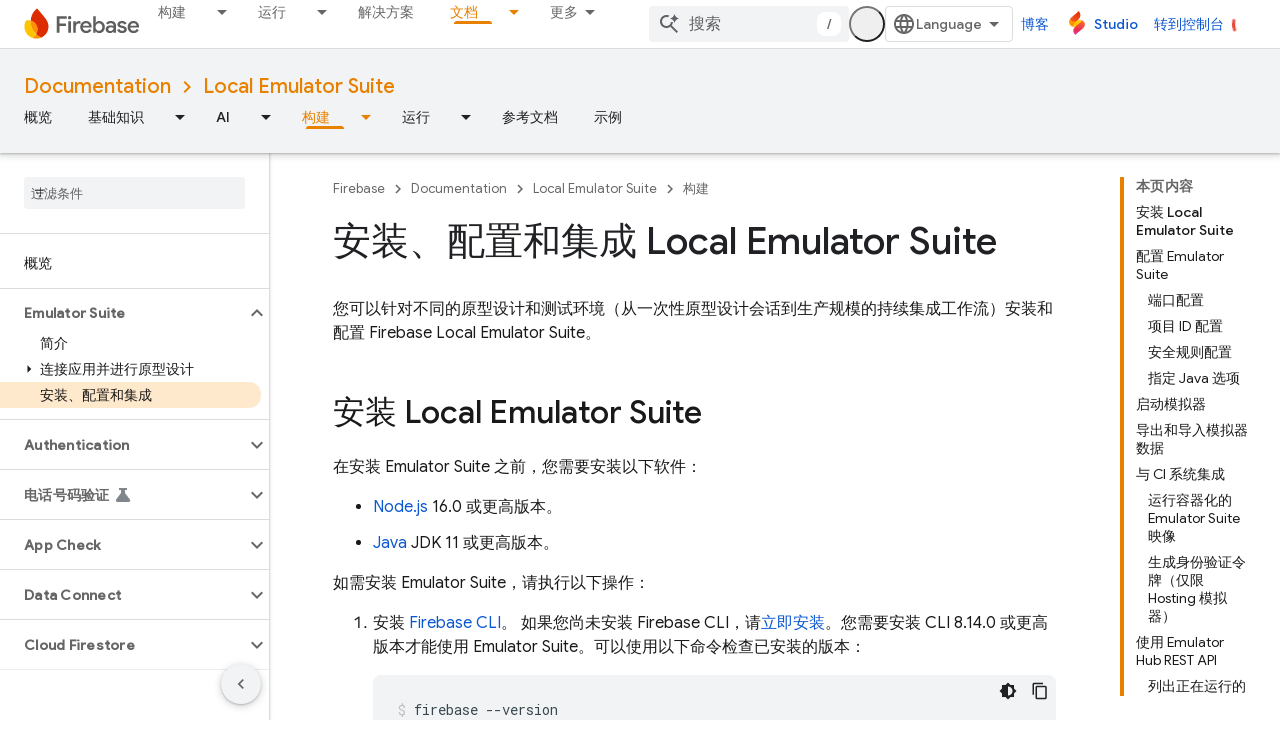

--- FILE ---
content_type: text/html; charset=utf-8
request_url: https://firebase.google.cn/docs/emulator-suite/install_and_configure?hl=zh-cn
body_size: 68800
content:









<!doctype html>
<html 
      lang="zh-CN-x-mtfrom-en"
      dir="ltr">
  <head>
    <meta name="google-signin-client-id" content="721724668570-nbkv1cfusk7kk4eni4pjvepaus73b13t.apps.googleusercontent.com"><meta name="google-signin-scope"
          content="profile email"><meta property="og:site_name" content="Firebase">
    <meta property="og:type" content="website"><meta name="googlebot" content="noindex"><meta name="theme-color" content="#a8c7fa"><meta charset="utf-8">
    <meta content="IE=Edge" http-equiv="X-UA-Compatible">
    <meta name="viewport" content="width=device-width, initial-scale=1">
    

    <link rel="manifest" href="/_pwa/firebase/manifest.json"
          crossorigin="use-credentials">
    <link rel="preconnect" href="//www.gstatic.cn" crossorigin>
    <link rel="preconnect" href="//fonts.gstatic.cn" crossorigin>
    <link rel="preconnect" href="//fonts.googleapis.cn" crossorigin>
    <link rel="preconnect" href="//apis.google.com" crossorigin>
    <link rel="preconnect" href="//www.google-analytics.com" crossorigin><link rel="stylesheet" href="//fonts.googleapis.cn/css?family=Google+Sans:400,500|Roboto:400,400italic,500,500italic,700,700italic|Roboto+Mono:400,500,700&display=swap">
      <link rel="stylesheet"
            href="//fonts.googleapis.cn/css2?family=Material+Icons&family=Material+Symbols+Outlined&display=block"><link rel="stylesheet" href="https://www.gstatic.cn/devrel-devsite/prod/v6dcfc5a6ab74baade852b535c8a876ff20ade102b870fd5f49da5da2dbf570bd/firebase/css/app.css">
      
        <link rel="stylesheet" href="https://www.gstatic.cn/devrel-devsite/prod/v6dcfc5a6ab74baade852b535c8a876ff20ade102b870fd5f49da5da2dbf570bd/firebase/css/dark-theme.css" disabled>
      <link rel="shortcut icon" href="https://www.gstatic.cn/devrel-devsite/prod/v6dcfc5a6ab74baade852b535c8a876ff20ade102b870fd5f49da5da2dbf570bd/firebase/images/favicon.png">
    <link rel="apple-touch-icon" href="https://www.gstatic.cn/devrel-devsite/prod/v6dcfc5a6ab74baade852b535c8a876ff20ade102b870fd5f49da5da2dbf570bd/firebase/images/touchicon-180.png"><link rel="canonical" href="https://firebase.google.cn/docs/emulator-suite/install_and_configure?hl=zh-cn">
      <link rel="alternate" hreflang="en-cn"
          href="https://firebase.google.cn/docs/emulator-suite/install_and_configure" /><link rel="alternate" hreflang="x-default" href="https://firebase.google.cn/docs/emulator-suite/install_and_configure" /><link rel="alternate" hreflang="ar-cn"
          href="https://firebase.google.cn/docs/emulator-suite/install_and_configure?hl=ar" /><link rel="alternate" hreflang="bn-cn"
          href="https://firebase.google.cn/docs/emulator-suite/install_and_configure?hl=bn" /><link rel="alternate" hreflang="zh-Hans-cn"
          href="https://firebase.google.cn/docs/emulator-suite/install_and_configure?hl=zh-cn" /><link rel="alternate" hreflang="zh-Hant-cn"
          href="https://firebase.google.cn/docs/emulator-suite/install_and_configure?hl=zh-tw" /><link rel="alternate" hreflang="fa-cn"
          href="https://firebase.google.cn/docs/emulator-suite/install_and_configure?hl=fa" /><link rel="alternate" hreflang="fr-cn"
          href="https://firebase.google.cn/docs/emulator-suite/install_and_configure?hl=fr" /><link rel="alternate" hreflang="de-cn"
          href="https://firebase.google.cn/docs/emulator-suite/install_and_configure?hl=de" /><link rel="alternate" hreflang="he-cn"
          href="https://firebase.google.cn/docs/emulator-suite/install_and_configure?hl=he" /><link rel="alternate" hreflang="hi-cn"
          href="https://firebase.google.cn/docs/emulator-suite/install_and_configure?hl=hi" /><link rel="alternate" hreflang="id-cn"
          href="https://firebase.google.cn/docs/emulator-suite/install_and_configure?hl=id" /><link rel="alternate" hreflang="it-cn"
          href="https://firebase.google.cn/docs/emulator-suite/install_and_configure?hl=it" /><link rel="alternate" hreflang="ja-cn"
          href="https://firebase.google.cn/docs/emulator-suite/install_and_configure?hl=ja" /><link rel="alternate" hreflang="ko-cn"
          href="https://firebase.google.cn/docs/emulator-suite/install_and_configure?hl=ko" /><link rel="alternate" hreflang="pl-cn"
          href="https://firebase.google.cn/docs/emulator-suite/install_and_configure?hl=pl" /><link rel="alternate" hreflang="pt-BR-cn"
          href="https://firebase.google.cn/docs/emulator-suite/install_and_configure?hl=pt-br" /><link rel="alternate" hreflang="ru-cn"
          href="https://firebase.google.cn/docs/emulator-suite/install_and_configure?hl=ru" /><link rel="alternate" hreflang="es-419-cn"
          href="https://firebase.google.cn/docs/emulator-suite/install_and_configure?hl=es-419" /><link rel="alternate" hreflang="th-cn"
          href="https://firebase.google.cn/docs/emulator-suite/install_and_configure?hl=th" /><link rel="alternate" hreflang="tr-cn"
          href="https://firebase.google.cn/docs/emulator-suite/install_and_configure?hl=tr" /><link rel="alternate" hreflang="vi-cn"
          href="https://firebase.google.cn/docs/emulator-suite/install_and_configure?hl=vi" /><link rel="alternate" hreflang="en"
          href="https://firebase.google.com/docs/emulator-suite/install_and_configure" /><link rel="alternate" hreflang="x-default" href="https://firebase.google.com/docs/emulator-suite/install_and_configure" /><link rel="alternate" hreflang="ar"
          href="https://firebase.google.com/docs/emulator-suite/install_and_configure?hl=ar" /><link rel="alternate" hreflang="bn"
          href="https://firebase.google.com/docs/emulator-suite/install_and_configure?hl=bn" /><link rel="alternate" hreflang="zh-Hans"
          href="https://firebase.google.com/docs/emulator-suite/install_and_configure?hl=zh-cn" /><link rel="alternate" hreflang="zh-Hant"
          href="https://firebase.google.com/docs/emulator-suite/install_and_configure?hl=zh-tw" /><link rel="alternate" hreflang="fa"
          href="https://firebase.google.com/docs/emulator-suite/install_and_configure?hl=fa" /><link rel="alternate" hreflang="fr"
          href="https://firebase.google.com/docs/emulator-suite/install_and_configure?hl=fr" /><link rel="alternate" hreflang="de"
          href="https://firebase.google.com/docs/emulator-suite/install_and_configure?hl=de" /><link rel="alternate" hreflang="he"
          href="https://firebase.google.com/docs/emulator-suite/install_and_configure?hl=he" /><link rel="alternate" hreflang="hi"
          href="https://firebase.google.com/docs/emulator-suite/install_and_configure?hl=hi" /><link rel="alternate" hreflang="id"
          href="https://firebase.google.com/docs/emulator-suite/install_and_configure?hl=id" /><link rel="alternate" hreflang="it"
          href="https://firebase.google.com/docs/emulator-suite/install_and_configure?hl=it" /><link rel="alternate" hreflang="ja"
          href="https://firebase.google.com/docs/emulator-suite/install_and_configure?hl=ja" /><link rel="alternate" hreflang="ko"
          href="https://firebase.google.com/docs/emulator-suite/install_and_configure?hl=ko" /><link rel="alternate" hreflang="pl"
          href="https://firebase.google.com/docs/emulator-suite/install_and_configure?hl=pl" /><link rel="alternate" hreflang="pt-BR"
          href="https://firebase.google.com/docs/emulator-suite/install_and_configure?hl=pt-br" /><link rel="alternate" hreflang="ru"
          href="https://firebase.google.com/docs/emulator-suite/install_and_configure?hl=ru" /><link rel="alternate" hreflang="es-419"
          href="https://firebase.google.com/docs/emulator-suite/install_and_configure?hl=es-419" /><link rel="alternate" hreflang="th"
          href="https://firebase.google.com/docs/emulator-suite/install_and_configure?hl=th" /><link rel="alternate" hreflang="tr"
          href="https://firebase.google.com/docs/emulator-suite/install_and_configure?hl=tr" /><link rel="alternate" hreflang="vi"
          href="https://firebase.google.com/docs/emulator-suite/install_and_configure?hl=vi" /><title>安装、配置和集成 Local Emulator Suite &nbsp;|&nbsp; Firebase Local Emulator Suite</title>

<meta property="og:title" content="安装、配置和集成 Local Emulator Suite &nbsp;|&nbsp; Firebase Local Emulator Suite"><meta name="description" content="本指南介绍了如何安装和配置 Firebase Emulator Suite，涵盖设置、与 CI 系统集成以及 SDK 可用性。">
  <meta property="og:description" content="本指南介绍了如何安装和配置 Firebase Emulator Suite，涵盖设置、与 CI 系统集成以及 SDK 可用性。"><meta property="og:url" content="https://firebase.google.cn/docs/emulator-suite/install_and_configure?hl=zh-cn"><meta property="og:locale" content="zh_cn"><script type="application/ld+json">
  {
    "@context": "https://schema.org",
    "@type": "BreadcrumbList",
    "itemListElement": [{
      "@type": "ListItem",
      "position": 1,
      "name": "Documentation",
      "item": "https://firebase.google.cn/docs"
    },{
      "@type": "ListItem",
      "position": 2,
      "name": "Local Emulator Suite",
      "item": "https://firebase.google.cn/docs/emulator-suite"
    },{
      "@type": "ListItem",
      "position": 3,
      "name": "安装、配置和集成 Local Emulator Suite",
      "item": "https://firebase.google.cn/docs/emulator-suite/install_and_configure"
    }]
  }
  </script><link rel="alternate machine-translated-from" hreflang="en"
        href="https://firebase.google.cn/docs/emulator-suite/install_and_configure?hl=en">
  

  

  

  

  


    
      <link rel="stylesheet" href="/extras.css"></head>
  <body class="color-scheme--light"
        template="page"
        theme="firebase-icy-theme"
        type="guide"
        
        appearance
        
        layout="docs"
        
        block-apix
        
        
        
        display-toc
        pending>
  
    <devsite-progress type="indeterminate" id="app-progress"></devsite-progress>
  
  
    <a href="#main-content" class="skip-link button">
      
      跳至主要内容
    </a>
    <section class="devsite-wrapper">
      <devsite-cookie-notification-bar></devsite-cookie-notification-bar><devsite-header role="banner">
  
    





















<div class="devsite-header--inner" data-nosnippet>
  <div class="devsite-top-logo-row-wrapper-wrapper">
    <div class="devsite-top-logo-row-wrapper">
      <div class="devsite-top-logo-row">
        <button type="button" id="devsite-hamburger-menu"
          class="devsite-header-icon-button button-flat material-icons gc-analytics-event"
          data-category="Site-Wide Custom Events"
          data-label="Navigation menu button"
          visually-hidden
          aria-label="打开菜单">
        </button>
        
<div class="devsite-product-name-wrapper">

  <a href="/" class="devsite-site-logo-link gc-analytics-event"
   data-category="Site-Wide Custom Events" data-label="Site logo" track-type="globalNav"
   track-name="firebase" track-metadata-position="nav"
   track-metadata-eventDetail="nav">
  
  <picture>
    
    <source srcset="https://www.gstatic.cn/devrel-devsite/prod/v6dcfc5a6ab74baade852b535c8a876ff20ade102b870fd5f49da5da2dbf570bd/firebase/images/lockup-dark-theme.svg"
            media="(prefers-color-scheme: dark)"
            class="devsite-dark-theme">
    
    <img src="https://www.gstatic.cn/devrel-devsite/prod/v6dcfc5a6ab74baade852b535c8a876ff20ade102b870fd5f49da5da2dbf570bd/firebase/images/lockup.svg" class="devsite-site-logo" alt="Firebase">
  </picture>
  
</a>



  
  
  <span class="devsite-product-name">
    <ul class="devsite-breadcrumb-list"
  >
  
  <li class="devsite-breadcrumb-item
             ">
    
    
    
      
      
    
  </li>
  
</ul>
  </span>

</div>
        <div class="devsite-top-logo-row-middle">
          <div class="devsite-header-upper-tabs">
            
              
              
  <devsite-tabs class="upper-tabs">

    <nav class="devsite-tabs-wrapper" aria-label="上面的标签页">
      
        
          <tab class="devsite-dropdown
    
    
    
    ">
  
    <a href="https://firebase.google.cn/products-build?hl=zh-cn"
    class="devsite-tabs-content gc-analytics-event "
      track-metadata-eventdetail="https://firebase.google.cn/products-build?hl=zh-cn"
    
       track-type="nav"
       track-metadata-position="nav - 构建"
       track-metadata-module="primary nav"
       
       
         
           data-category="Site-Wide Custom Events"
         
           data-label="Tab: 构建"
         
           track-name="构建"
         
       >
    构建
  
    </a>
    
      <button
         aria-haspopup="menu"
         aria-expanded="false"
         aria-label="以下项的下拉菜单 构建"
         track-type="nav"
         track-metadata-eventdetail="https://firebase.google.cn/products-build?hl=zh-cn"
         track-metadata-position="nav - 构建"
         track-metadata-module="primary nav"
         
          
            data-category="Site-Wide Custom Events"
          
            data-label="Tab: 构建"
          
            track-name="构建"
          
        
         class="devsite-tabs-dropdown-toggle devsite-icon devsite-icon-arrow-drop-down"></button>
    
  
  <div class="devsite-tabs-dropdown" role="menu" aria-label="submenu" hidden>
    
    <div class="devsite-tabs-dropdown-content">
      
        <div class="devsite-tabs-dropdown-column
                    firebase-dropdown firebase-dropdown--primary firebase-build">
          
            <ul class="devsite-tabs-dropdown-section
                       ">
              
                <li class="devsite-nav-title" role="heading" tooltip>构建</li>
              
              
                <li class="devsite-nav-description">借助可在全球范围内扩展的产品，快速、安全地进入市场
</li>
              
              
                <li class="devsite-nav-item">
                  <a href="https://firebase.google.cn/products-build?hl=zh-cn"
                    
                     track-type="nav"
                     track-metadata-eventdetail="https://firebase.google.cn/products-build?hl=zh-cn"
                     track-metadata-position="nav - 构建"
                     track-metadata-module="tertiary nav"
                     
                       track-metadata-module_headline="构建"
                     
                     tooltip
                  >
                    
                    <div class="devsite-nav-item-title">
                      前往构建
                    </div>
                    
                  </a>
                </li>
              
            </ul>
          
        </div>
      
        <div class="devsite-tabs-dropdown-column
                    firebase-dropdown firebase-dropdown--secondary firebase-build">
          
            <ul class="devsite-tabs-dropdown-section
                       ">
              
                <li class="devsite-nav-title" role="heading" tooltip>构建类产品</li>
              
              
              
                <li class="devsite-nav-item">
                  <a href="https://firebase.google.cn/products/app-check?hl=zh-cn"
                    
                     track-type="nav"
                     track-metadata-eventdetail="https://firebase.google.cn/products/app-check?hl=zh-cn"
                     track-metadata-position="nav - 构建"
                     track-metadata-module="tertiary nav"
                     
                       track-metadata-module_headline="构建类产品"
                     
                     tooltip
                  >
                    
                    <div class="devsite-nav-item-title">
                      App Check
                    </div>
                    
                  </a>
                </li>
              
                <li class="devsite-nav-item">
                  <a href="https://firebase.google.cn/products/app-hosting?hl=zh-cn"
                    
                     track-type="nav"
                     track-metadata-eventdetail="https://firebase.google.cn/products/app-hosting?hl=zh-cn"
                     track-metadata-position="nav - 构建"
                     track-metadata-module="tertiary nav"
                     
                       track-metadata-module_headline="构建类产品"
                     
                     tooltip
                  >
                    
                    <div class="devsite-nav-item-title">
                      App Hosting
                    </div>
                    
                  </a>
                </li>
              
                <li class="devsite-nav-item">
                  <a href="https://firebase.google.cn/products/auth?hl=zh-cn"
                    
                     track-type="nav"
                     track-metadata-eventdetail="https://firebase.google.cn/products/auth?hl=zh-cn"
                     track-metadata-position="nav - 构建"
                     track-metadata-module="tertiary nav"
                     
                       track-metadata-module_headline="构建类产品"
                     
                     tooltip
                  >
                    
                    <div class="devsite-nav-item-title">
                      Authentication
                    </div>
                    
                  </a>
                </li>
              
                <li class="devsite-nav-item">
                  <a href="https://firebase.google.cn/products/functions?hl=zh-cn"
                    
                     track-type="nav"
                     track-metadata-eventdetail="https://firebase.google.cn/products/functions?hl=zh-cn"
                     track-metadata-position="nav - 构建"
                     track-metadata-module="tertiary nav"
                     
                       track-metadata-module_headline="构建类产品"
                     
                     tooltip
                  >
                    
                    <div class="devsite-nav-item-title">
                      Cloud Functions
                    </div>
                    
                  </a>
                </li>
              
                <li class="devsite-nav-item">
                  <a href="https://firebase.google.cn/products/storage?hl=zh-cn"
                    
                     track-type="nav"
                     track-metadata-eventdetail="https://firebase.google.cn/products/storage?hl=zh-cn"
                     track-metadata-position="nav - 构建"
                     track-metadata-module="tertiary nav"
                     
                       track-metadata-module_headline="构建类产品"
                     
                     tooltip
                  >
                    
                    <div class="devsite-nav-item-title">
                      Cloud Storage
                    </div>
                    
                  </a>
                </li>
              
                <li class="devsite-nav-item">
                  <a href="https://firebase.google.cn/products/data-connect?hl=zh-cn"
                    
                     track-type="nav"
                     track-metadata-eventdetail="https://firebase.google.cn/products/data-connect?hl=zh-cn"
                     track-metadata-position="nav - 构建"
                     track-metadata-module="tertiary nav"
                     
                       track-metadata-module_headline="构建类产品"
                     
                     tooltip
                  >
                    
                    <div class="devsite-nav-item-title">
                      Data Connect
                    </div>
                    
                  </a>
                </li>
              
                <li class="devsite-nav-item">
                  <a href="https://firebase.google.cn/products/extensions?hl=zh-cn"
                    
                     track-type="nav"
                     track-metadata-eventdetail="https://firebase.google.cn/products/extensions?hl=zh-cn"
                     track-metadata-position="nav - 构建"
                     track-metadata-module="tertiary nav"
                     
                       track-metadata-module_headline="构建类产品"
                     
                     tooltip
                  >
                    
                    <div class="devsite-nav-item-title">
                      Extensions
                    </div>
                    
                  </a>
                </li>
              
                <li class="devsite-nav-item">
                  <a href="https://firebase.google.cn/products/ml?hl=zh-cn"
                    
                     track-type="nav"
                     track-metadata-eventdetail="https://firebase.google.cn/products/ml?hl=zh-cn"
                     track-metadata-position="nav - 构建"
                     track-metadata-module="tertiary nav"
                     
                       track-metadata-module_headline="构建类产品"
                     
                     tooltip
                  >
                    
                    <div class="devsite-nav-item-title">
                      Firebase ML
                    </div>
                    
                  </a>
                </li>
              
            </ul>
          
            <ul class="devsite-tabs-dropdown-section
                       ">
              
              
              
                <li class="devsite-nav-item">
                  <a href="https://firebase.google.cn/products/firestore?hl=zh-cn"
                    
                     track-type="nav"
                     track-metadata-eventdetail="https://firebase.google.cn/products/firestore?hl=zh-cn"
                     track-metadata-position="nav - 构建"
                     track-metadata-module="tertiary nav"
                     
                       track-metadata-module_headline="构建类产品"
                     
                     tooltip
                  >
                    
                    <div class="devsite-nav-item-title">
                      Firestore
                    </div>
                    
                  </a>
                </li>
              
                <li class="devsite-nav-item">
                  <a href="https://genkit.dev"
                    
                     track-type="nav"
                     track-metadata-eventdetail="https://genkit.dev"
                     track-metadata-position="nav - 构建"
                     track-metadata-module="tertiary nav"
                     
                       track-metadata-module_headline="构建类产品"
                     
                     tooltip
                  >
                    
                    <div class="devsite-nav-item-title">
                      Genkit
                    </div>
                    
                  </a>
                </li>
              
                <li class="devsite-nav-item">
                  <a href="https://firebase.google.cn/products/hosting?hl=zh-cn"
                    
                     track-type="nav"
                     track-metadata-eventdetail="https://firebase.google.cn/products/hosting?hl=zh-cn"
                     track-metadata-position="nav - 构建"
                     track-metadata-module="tertiary nav"
                     
                       track-metadata-module_headline="构建类产品"
                     
                     tooltip
                  >
                    
                    <div class="devsite-nav-item-title">
                      Hosting
                    </div>
                    
                  </a>
                </li>
              
                <li class="devsite-nav-item">
                  <a href="https://firebase.google.cn/products/phone-number-verification?hl=zh-cn"
                    
                     track-type="nav"
                     track-metadata-eventdetail="https://firebase.google.cn/products/phone-number-verification?hl=zh-cn"
                     track-metadata-position="nav - 构建"
                     track-metadata-module="tertiary nav"
                     
                       track-metadata-module_headline="构建类产品"
                     
                     tooltip
                  >
                    
                    <div class="devsite-nav-item-title">
                      电话号码验证
                    </div>
                    
                  </a>
                </li>
              
                <li class="devsite-nav-item">
                  <a href="https://firebase.google.cn/products/realtime-database?hl=zh-cn"
                    
                     track-type="nav"
                     track-metadata-eventdetail="https://firebase.google.cn/products/realtime-database?hl=zh-cn"
                     track-metadata-position="nav - 构建"
                     track-metadata-module="tertiary nav"
                     
                       track-metadata-module_headline="构建类产品"
                     
                     tooltip
                  >
                    
                    <div class="devsite-nav-item-title">
                      Realtime Database
                    </div>
                    
                  </a>
                </li>
              
                <li class="devsite-nav-item">
                  <a href="https://firebase.google.cn/products/firebase-ai-logic?hl=zh-cn"
                    
                     track-type="nav"
                     track-metadata-eventdetail="https://firebase.google.cn/products/firebase-ai-logic?hl=zh-cn"
                     track-metadata-position="nav - 构建"
                     track-metadata-module="tertiary nav"
                     
                       track-metadata-module_headline="构建类产品"
                     
                     tooltip
                  >
                    
                    <div class="devsite-nav-item-title">
                      Firebase AI Logic 客户端 SDK
                    </div>
                    
                  </a>
                </li>
              
                <li class="devsite-nav-item">
                  <a href="https://firebase.google.cn/products/generative-ai?hl=zh-cn"
                    
                     track-type="nav"
                     track-metadata-eventdetail="https://firebase.google.cn/products/generative-ai?hl=zh-cn"
                     track-metadata-position="nav - 构建"
                     track-metadata-module="tertiary nav"
                     
                       track-metadata-module_headline="构建类产品"
                     
                     tooltip
                  >
                    
                    <div class="devsite-nav-item-title">
                      生成式 AI
                    </div>
                    
                  </a>
                </li>
              
            </ul>
          
        </div>
      
    </div>
  </div>
</tab>
        
      
        
          <tab class="devsite-dropdown
    
    
    
    ">
  
    <a href="https://firebase.google.cn/products-run?hl=zh-cn"
    class="devsite-tabs-content gc-analytics-event "
      track-metadata-eventdetail="https://firebase.google.cn/products-run?hl=zh-cn"
    
       track-type="nav"
       track-metadata-position="nav - 运行"
       track-metadata-module="primary nav"
       
       
         
           data-category="Site-Wide Custom Events"
         
           data-label="Tab: 运行"
         
           track-name="运行"
         
       >
    运行
  
    </a>
    
      <button
         aria-haspopup="menu"
         aria-expanded="false"
         aria-label="以下项的下拉菜单 运行"
         track-type="nav"
         track-metadata-eventdetail="https://firebase.google.cn/products-run?hl=zh-cn"
         track-metadata-position="nav - 运行"
         track-metadata-module="primary nav"
         
          
            data-category="Site-Wide Custom Events"
          
            data-label="Tab: 运行"
          
            track-name="运行"
          
        
         class="devsite-tabs-dropdown-toggle devsite-icon devsite-icon-arrow-drop-down"></button>
    
  
  <div class="devsite-tabs-dropdown" role="menu" aria-label="submenu" hidden>
    
    <div class="devsite-tabs-dropdown-content">
      
        <div class="devsite-tabs-dropdown-column
                    firebase-dropdown firebase-dropdown--primary firebase-run">
          
            <ul class="devsite-tabs-dropdown-section
                       ">
              
                <li class="devsite-nav-title" role="heading" tooltip>运行</li>
              
              
                <li class="devsite-nav-description">放心地运行您的应用，为用户提供最佳体验
</li>
              
              
                <li class="devsite-nav-item">
                  <a href="https://firebase.google.cn/products-run?hl=zh-cn"
                    
                     track-type="nav"
                     track-metadata-eventdetail="https://firebase.google.cn/products-run?hl=zh-cn"
                     track-metadata-position="nav - 运行"
                     track-metadata-module="tertiary nav"
                     
                       track-metadata-module_headline="运行"
                     
                     tooltip
                  >
                    
                    <div class="devsite-nav-item-title">
                      前往“运行”页面
                    </div>
                    
                  </a>
                </li>
              
            </ul>
          
        </div>
      
        <div class="devsite-tabs-dropdown-column
                    firebase-dropdown firebase-dropdown--secondary">
          
            <ul class="devsite-tabs-dropdown-section
                       ">
              
                <li class="devsite-nav-title" role="heading" tooltip>运行类产品</li>
              
              
              
                <li class="devsite-nav-item">
                  <a href="https://firebase.google.cn/products/ab-testing?hl=zh-cn"
                    
                     track-type="nav"
                     track-metadata-eventdetail="https://firebase.google.cn/products/ab-testing?hl=zh-cn"
                     track-metadata-position="nav - 运行"
                     track-metadata-module="tertiary nav"
                     
                       track-metadata-module_headline="运行类产品"
                     
                     tooltip
                  >
                    
                    <div class="devsite-nav-item-title">
                      A/B Testing
                    </div>
                    
                  </a>
                </li>
              
                <li class="devsite-nav-item">
                  <a href="https://firebase.google.cn/products/app-distribution?hl=zh-cn"
                    
                     track-type="nav"
                     track-metadata-eventdetail="https://firebase.google.cn/products/app-distribution?hl=zh-cn"
                     track-metadata-position="nav - 运行"
                     track-metadata-module="tertiary nav"
                     
                       track-metadata-module_headline="运行类产品"
                     
                     tooltip
                  >
                    
                    <div class="devsite-nav-item-title">
                      App Distribution
                    </div>
                    
                  </a>
                </li>
              
                <li class="devsite-nav-item">
                  <a href="https://firebase.google.cn/products/cloud-messaging?hl=zh-cn"
                    
                     track-type="nav"
                     track-metadata-eventdetail="https://firebase.google.cn/products/cloud-messaging?hl=zh-cn"
                     track-metadata-position="nav - 运行"
                     track-metadata-module="tertiary nav"
                     
                       track-metadata-module_headline="运行类产品"
                     
                     tooltip
                  >
                    
                    <div class="devsite-nav-item-title">
                      Cloud Messaging
                    </div>
                    
                  </a>
                </li>
              
                <li class="devsite-nav-item">
                  <a href="https://firebase.google.cn/products/crashlytics?hl=zh-cn"
                    
                     track-type="nav"
                     track-metadata-eventdetail="https://firebase.google.cn/products/crashlytics?hl=zh-cn"
                     track-metadata-position="nav - 运行"
                     track-metadata-module="tertiary nav"
                     
                       track-metadata-module_headline="运行类产品"
                     
                     tooltip
                  >
                    
                    <div class="devsite-nav-item-title">
                      Crashlytics
                    </div>
                    
                  </a>
                </li>
              
                <li class="devsite-nav-item">
                  <a href="https://firebase.google.cn/products/analytics?hl=zh-cn"
                    
                     track-type="nav"
                     track-metadata-eventdetail="https://firebase.google.cn/products/analytics?hl=zh-cn"
                     track-metadata-position="nav - 运行"
                     track-metadata-module="tertiary nav"
                     
                       track-metadata-module_headline="运行类产品"
                     
                     tooltip
                  >
                    
                    <div class="devsite-nav-item-title">
                      Google Analytics
                    </div>
                    
                  </a>
                </li>
              
            </ul>
          
            <ul class="devsite-tabs-dropdown-section
                       ">
              
              
              
                <li class="devsite-nav-item">
                  <a href="https://firebase.google.cn/products/in-app-messaging?hl=zh-cn"
                    
                     track-type="nav"
                     track-metadata-eventdetail="https://firebase.google.cn/products/in-app-messaging?hl=zh-cn"
                     track-metadata-position="nav - 运行"
                     track-metadata-module="tertiary nav"
                     
                       track-metadata-module_headline="运行类产品"
                     
                     tooltip
                  >
                    
                    <div class="devsite-nav-item-title">
                      In-App Messaging
                    </div>
                    
                  </a>
                </li>
              
                <li class="devsite-nav-item">
                  <a href="https://firebase.google.cn/products/performance?hl=zh-cn"
                    
                     track-type="nav"
                     track-metadata-eventdetail="https://firebase.google.cn/products/performance?hl=zh-cn"
                     track-metadata-position="nav - 运行"
                     track-metadata-module="tertiary nav"
                     
                       track-metadata-module_headline="运行类产品"
                     
                     tooltip
                  >
                    
                    <div class="devsite-nav-item-title">
                      Performance Monitoring
                    </div>
                    
                  </a>
                </li>
              
                <li class="devsite-nav-item">
                  <a href="https://firebase.google.cn/products/remote-config?hl=zh-cn"
                    
                     track-type="nav"
                     track-metadata-eventdetail="https://firebase.google.cn/products/remote-config?hl=zh-cn"
                     track-metadata-position="nav - 运行"
                     track-metadata-module="tertiary nav"
                     
                       track-metadata-module_headline="运行类产品"
                     
                     tooltip
                  >
                    
                    <div class="devsite-nav-item-title">
                      Remote Config
                    </div>
                    
                  </a>
                </li>
              
                <li class="devsite-nav-item">
                  <a href="https://firebase.google.cn/products/test-lab?hl=zh-cn"
                    
                     track-type="nav"
                     track-metadata-eventdetail="https://firebase.google.cn/products/test-lab?hl=zh-cn"
                     track-metadata-position="nav - 运行"
                     track-metadata-module="tertiary nav"
                     
                       track-metadata-module_headline="运行类产品"
                     
                     tooltip
                  >
                    
                    <div class="devsite-nav-item-title">
                      Test Lab
                    </div>
                    
                  </a>
                </li>
              
            </ul>
          
        </div>
      
    </div>
  </div>
</tab>
        
      
        
          <tab  >
            
    <a href="https://firebase.google.cn/solutions?hl=zh-cn"
    class="devsite-tabs-content gc-analytics-event "
      track-metadata-eventdetail="https://firebase.google.cn/solutions?hl=zh-cn"
    
       track-type="nav"
       track-metadata-position="nav - 解决方案"
       track-metadata-module="primary nav"
       
       
         
           data-category="Site-Wide Custom Events"
         
           data-label="Tab: 解决方案"
         
           track-name="解决方案"
         
       >
    解决方案
  
    </a>
    
  
          </tab>
        
      
        
          <tab  >
            
    <a href="https://firebase.google.cn/pricing?hl=zh-cn"
    class="devsite-tabs-content gc-analytics-event "
      track-metadata-eventdetail="https://firebase.google.cn/pricing?hl=zh-cn"
    
       track-type="nav"
       track-metadata-position="nav - 价格"
       track-metadata-module="primary nav"
       
       
         
           data-category="Site-Wide Custom Events"
         
           data-label="Tab: 价格"
         
           track-name="价格"
         
       >
    价格
  
    </a>
    
  
          </tab>
        
      
        
          <tab class="devsite-dropdown
    
    devsite-active
    
    ">
  
    <a href="https://firebase.google.cn/docs?hl=zh-cn"
    class="devsite-tabs-content gc-analytics-event "
      track-metadata-eventdetail="https://firebase.google.cn/docs?hl=zh-cn"
    
       track-type="nav"
       track-metadata-position="nav - 文档"
       track-metadata-module="primary nav"
       aria-label="文档, selected" 
       
         
           data-category="Site-Wide Custom Events"
         
           data-label="Tab: 文档"
         
           track-name="文档"
         
       >
    文档
  
    </a>
    
      <button
         aria-haspopup="menu"
         aria-expanded="false"
         aria-label="以下项的下拉菜单 文档"
         track-type="nav"
         track-metadata-eventdetail="https://firebase.google.cn/docs?hl=zh-cn"
         track-metadata-position="nav - 文档"
         track-metadata-module="primary nav"
         
          
            data-category="Site-Wide Custom Events"
          
            data-label="Tab: 文档"
          
            track-name="文档"
          
        
         class="devsite-tabs-dropdown-toggle devsite-icon devsite-icon-arrow-drop-down"></button>
    
  
  <div class="devsite-tabs-dropdown" role="menu" aria-label="submenu" hidden>
    
    <div class="devsite-tabs-dropdown-content">
      
        <div class="devsite-tabs-dropdown-column
                    ">
          
            <ul class="devsite-tabs-dropdown-section
                       ">
              
              
              
                <li class="devsite-nav-item">
                  <a href="https://firebase.google.cn/docs?hl=zh-cn"
                    
                     track-type="nav"
                     track-metadata-eventdetail="https://firebase.google.cn/docs?hl=zh-cn"
                     track-metadata-position="nav - 文档"
                     track-metadata-module="tertiary nav"
                     
                     tooltip
                  >
                    
                    <div class="devsite-nav-item-title">
                      概览
                    </div>
                    
                  </a>
                </li>
              
                <li class="devsite-nav-item">
                  <a href="https://firebase.google.cn/docs/guides?hl=zh-cn"
                    
                     track-type="nav"
                     track-metadata-eventdetail="https://firebase.google.cn/docs/guides?hl=zh-cn"
                     track-metadata-position="nav - 文档"
                     track-metadata-module="tertiary nav"
                     
                     tooltip
                  >
                    
                    <div class="devsite-nav-item-title">
                      基础知识
                    </div>
                    
                  </a>
                </li>
              
                <li class="devsite-nav-item">
                  <a href="https://firebase.google.cn/docs/ai?hl=zh-cn"
                    
                     track-type="nav"
                     track-metadata-eventdetail="https://firebase.google.cn/docs/ai?hl=zh-cn"
                     track-metadata-position="nav - 文档"
                     track-metadata-module="tertiary nav"
                     
                     tooltip
                  >
                    
                    <div class="devsite-nav-item-title">
                      AI
                    </div>
                    
                  </a>
                </li>
              
                <li class="devsite-nav-item">
                  <a href="https://firebase.google.cn/docs/build?hl=zh-cn"
                    
                     track-type="nav"
                     track-metadata-eventdetail="https://firebase.google.cn/docs/build?hl=zh-cn"
                     track-metadata-position="nav - 文档"
                     track-metadata-module="tertiary nav"
                     
                     tooltip
                  >
                    
                    <div class="devsite-nav-item-title">
                      构建
                    </div>
                    
                  </a>
                </li>
              
                <li class="devsite-nav-item">
                  <a href="https://firebase.google.cn/docs/run?hl=zh-cn"
                    
                     track-type="nav"
                     track-metadata-eventdetail="https://firebase.google.cn/docs/run?hl=zh-cn"
                     track-metadata-position="nav - 文档"
                     track-metadata-module="tertiary nav"
                     
                     tooltip
                  >
                    
                    <div class="devsite-nav-item-title">
                      运行
                    </div>
                    
                  </a>
                </li>
              
                <li class="devsite-nav-item">
                  <a href="https://firebase.google.cn/docs/reference?hl=zh-cn"
                    
                     track-type="nav"
                     track-metadata-eventdetail="https://firebase.google.cn/docs/reference?hl=zh-cn"
                     track-metadata-position="nav - 文档"
                     track-metadata-module="tertiary nav"
                     
                     tooltip
                  >
                    
                    <div class="devsite-nav-item-title">
                      参考文档
                    </div>
                    
                  </a>
                </li>
              
                <li class="devsite-nav-item">
                  <a href="https://firebase.google.cn/docs/samples?hl=zh-cn"
                    
                     track-type="nav"
                     track-metadata-eventdetail="https://firebase.google.cn/docs/samples?hl=zh-cn"
                     track-metadata-position="nav - 文档"
                     track-metadata-module="tertiary nav"
                     
                     tooltip
                  >
                    
                    <div class="devsite-nav-item-title">
                      示例
                    </div>
                    
                  </a>
                </li>
              
            </ul>
          
        </div>
      
    </div>
  </div>
</tab>
        
      
        
          <tab class="devsite-dropdown
    
    
    
    ">
  
    <a href="https://firebase.google.cn/community?hl=zh-cn"
    class="devsite-tabs-content gc-analytics-event "
      track-metadata-eventdetail="https://firebase.google.cn/community?hl=zh-cn"
    
       track-type="nav"
       track-metadata-position="nav - 社区"
       track-metadata-module="primary nav"
       
       
         
           data-category="Site-Wide Custom Events"
         
           data-label="Tab: 社区"
         
           track-name="社区"
         
       >
    社区
  
    </a>
    
      <button
         aria-haspopup="menu"
         aria-expanded="false"
         aria-label="以下项的下拉菜单 社区"
         track-type="nav"
         track-metadata-eventdetail="https://firebase.google.cn/community?hl=zh-cn"
         track-metadata-position="nav - 社区"
         track-metadata-module="primary nav"
         
          
            data-category="Site-Wide Custom Events"
          
            data-label="Tab: 社区"
          
            track-name="社区"
          
        
         class="devsite-tabs-dropdown-toggle devsite-icon devsite-icon-arrow-drop-down"></button>
    
  
  <div class="devsite-tabs-dropdown" role="menu" aria-label="submenu" hidden>
    
    <div class="devsite-tabs-dropdown-content">
      
        <div class="devsite-tabs-dropdown-column
                    ">
          
            <ul class="devsite-tabs-dropdown-section
                       ">
              
              
              
                <li class="devsite-nav-item">
                  <a href="https://firebase.google.cn/community/learn?hl=zh-cn"
                    
                     track-type="nav"
                     track-metadata-eventdetail="https://firebase.google.cn/community/learn?hl=zh-cn"
                     track-metadata-position="nav - 社区"
                     track-metadata-module="tertiary nav"
                     
                     tooltip
                  >
                    
                    <div class="devsite-nav-item-title">
                      学习
                    </div>
                    
                  </a>
                </li>
              
                <li class="devsite-nav-item">
                  <a href="https://firebase.google.cn/community/events?hl=zh-cn"
                    
                     track-type="nav"
                     track-metadata-eventdetail="https://firebase.google.cn/community/events?hl=zh-cn"
                     track-metadata-position="nav - 社区"
                     track-metadata-module="tertiary nav"
                     
                     tooltip
                  >
                    
                    <div class="devsite-nav-item-title">
                      活动
                    </div>
                    
                  </a>
                </li>
              
                <li class="devsite-nav-item">
                  <a href="https://firebase.google.cn/community/stories?hl=zh-cn"
                    
                     track-type="nav"
                     track-metadata-eventdetail="https://firebase.google.cn/community/stories?hl=zh-cn"
                     track-metadata-position="nav - 社区"
                     track-metadata-module="tertiary nav"
                     
                     tooltip
                  >
                    
                    <div class="devsite-nav-item-title">
                      故事
                    </div>
                    
                  </a>
                </li>
              
            </ul>
          
        </div>
      
    </div>
  </div>
</tab>
        
      
        
          <tab  >
            
    <a href="https://firebase.google.cn/support?hl=zh-cn"
    class="devsite-tabs-content gc-analytics-event "
      track-metadata-eventdetail="https://firebase.google.cn/support?hl=zh-cn"
    
       track-type="nav"
       track-metadata-position="nav - 支持"
       track-metadata-module="primary nav"
       
       
         
           data-category="Site-Wide Custom Events"
         
           data-label="Tab: 支持"
         
           track-name="支持"
         
       >
    支持
  
    </a>
    
  
          </tab>
        
      
    </nav>

  </devsite-tabs>

            
           </div>
          
<devsite-search
    
    
    enable-suggestions
      
    
    enable-search-summaries
    project-name="Firebase Local Emulator Suite"
    tenant-name="Firebase"
    
    
    
    
    
    >
  <form class="devsite-search-form" action="https://firebase.google.cn/s/results?hl=zh-cn" method="GET">
    <div class="devsite-search-container">
      <button type="button"
              search-open
              class="devsite-search-button devsite-header-icon-button button-flat material-icons"
              
              aria-label="打开搜索框"></button>
      <div class="devsite-searchbox">
        <input
          aria-activedescendant=""
          aria-autocomplete="list"
          
          aria-label="搜索"
          aria-expanded="false"
          aria-haspopup="listbox"
          autocomplete="off"
          class="devsite-search-field devsite-search-query"
          name="q"
          
          placeholder="搜索"
          role="combobox"
          type="text"
          value=""
          >
          <div class="devsite-search-image material-icons" aria-hidden="true">
            
              <svg class="devsite-search-ai-image" width="24" height="24" viewBox="0 0 24 24" fill="none" xmlns="http://www.w3.org/2000/svg">
                  <g clip-path="url(#clip0_6641_386)">
                    <path d="M19.6 21L13.3 14.7C12.8 15.1 12.225 15.4167 11.575 15.65C10.925 15.8833 10.2333 16 9.5 16C7.68333 16 6.14167 15.375 4.875 14.125C3.625 12.8583 3 11.3167 3 9.5C3 7.68333 3.625 6.15 4.875 4.9C6.14167 3.63333 7.68333 3 9.5 3C10.0167 3 10.5167 3.05833 11 3.175C11.4833 3.275 11.9417 3.43333 12.375 3.65L10.825 5.2C10.6083 5.13333 10.3917 5.08333 10.175 5.05C9.95833 5.01667 9.73333 5 9.5 5C8.25 5 7.18333 5.44167 6.3 6.325C5.43333 7.19167 5 8.25 5 9.5C5 10.75 5.43333 11.8167 6.3 12.7C7.18333 13.5667 8.25 14 9.5 14C10.6667 14 11.6667 13.625 12.5 12.875C13.35 12.1083 13.8417 11.15 13.975 10H15.975C15.925 10.6333 15.7833 11.2333 15.55 11.8C15.3333 12.3667 15.05 12.8667 14.7 13.3L21 19.6L19.6 21ZM17.5 12C17.5 10.4667 16.9667 9.16667 15.9 8.1C14.8333 7.03333 13.5333 6.5 12 6.5C13.5333 6.5 14.8333 5.96667 15.9 4.9C16.9667 3.83333 17.5 2.53333 17.5 0.999999C17.5 2.53333 18.0333 3.83333 19.1 4.9C20.1667 5.96667 21.4667 6.5 23 6.5C21.4667 6.5 20.1667 7.03333 19.1 8.1C18.0333 9.16667 17.5 10.4667 17.5 12Z" fill="#5F6368"/>
                  </g>
                <defs>
                <clipPath id="clip0_6641_386">
                <rect width="24" height="24" fill="white"/>
                </clipPath>
                </defs>
              </svg>
            
          </div>
          <div class="devsite-search-shortcut-icon-container" aria-hidden="true">
            <kbd class="devsite-search-shortcut-icon">/</kbd>
          </div>
      </div>
    </div>
  </form>
  <button type="button"
          search-close
          class="devsite-search-button devsite-header-icon-button button-flat material-icons"
          
          aria-label="关闭搜索框"></button>
</devsite-search>

        </div>

        

          

          

          <devsite-appearance-selector></devsite-appearance-selector>

          
<devsite-language-selector>
  <ul role="presentation">
    
    
    <li role="presentation">
      <a role="menuitem" lang="en"
        >English</a>
    </li>
    
    <li role="presentation">
      <a role="menuitem" lang="de"
        >Deutsch</a>
    </li>
    
    <li role="presentation">
      <a role="menuitem" lang="es_419"
        >Español – América Latina</a>
    </li>
    
    <li role="presentation">
      <a role="menuitem" lang="fr"
        >Français</a>
    </li>
    
    <li role="presentation">
      <a role="menuitem" lang="id"
        >Indonesia</a>
    </li>
    
    <li role="presentation">
      <a role="menuitem" lang="it"
        >Italiano</a>
    </li>
    
    <li role="presentation">
      <a role="menuitem" lang="pl"
        >Polski</a>
    </li>
    
    <li role="presentation">
      <a role="menuitem" lang="pt_br"
        >Português – Brasil</a>
    </li>
    
    <li role="presentation">
      <a role="menuitem" lang="vi"
        >Tiếng Việt</a>
    </li>
    
    <li role="presentation">
      <a role="menuitem" lang="tr"
        >Türkçe</a>
    </li>
    
    <li role="presentation">
      <a role="menuitem" lang="ru"
        >Русский</a>
    </li>
    
    <li role="presentation">
      <a role="menuitem" lang="he"
        >עברית</a>
    </li>
    
    <li role="presentation">
      <a role="menuitem" lang="ar"
        >العربيّة</a>
    </li>
    
    <li role="presentation">
      <a role="menuitem" lang="fa"
        >فارسی</a>
    </li>
    
    <li role="presentation">
      <a role="menuitem" lang="hi"
        >हिंदी</a>
    </li>
    
    <li role="presentation">
      <a role="menuitem" lang="bn"
        >বাংলা</a>
    </li>
    
    <li role="presentation">
      <a role="menuitem" lang="th"
        >ภาษาไทย</a>
    </li>
    
    <li role="presentation">
      <a role="menuitem" lang="zh_cn"
        >中文 – 简体</a>
    </li>
    
    <li role="presentation">
      <a role="menuitem" lang="zh_tw"
        >中文 – 繁體</a>
    </li>
    
    <li role="presentation">
      <a role="menuitem" lang="ja"
        >日本語</a>
    </li>
    
    <li role="presentation">
      <a role="menuitem" lang="ko"
        >한국어</a>
    </li>
    
  </ul>
</devsite-language-selector>


          
            <a class="devsite-header-link devsite-top-button button gc-analytics-event "
    href="//firebase.blog"
    data-category="Site-Wide Custom Events"
    data-label="Site header link: 博客"
    >
  博客
</a>
          
            <a class="devsite-header-link devsite-top-button button gc-analytics-event studio-button-with-icon"
    href="//studio.firebase.google.com?hl=zh-cn"
    data-category="Site-Wide Custom Events"
    data-label="Site header link: Studio"
    >
  Studio
</a>
          
            <a class="devsite-header-link devsite-top-button button gc-analytics-event "
    href="//console.firebase.google.com?hl=zh-cn"
    data-category="Site-Wide Custom Events"
    data-label="Site header link: 转到控制台"
    >
  转到控制台
</a>
          

        

        
        
        
          <devsite-openid-user id="devsite-user"></devsite-openid-user>
        
      </div>
    </div>
  </div>



  <div class="devsite-collapsible-section
    ">
    <div class="devsite-header-background">
      
        
          <div class="devsite-product-id-row"
           >
            <div class="devsite-product-description-row">
              
                
                <div class="devsite-product-id">
                  
                  
                  
                    <ul class="devsite-breadcrumb-list"
  
    aria-label="下面的标题面包屑导航">
  
  <li class="devsite-breadcrumb-item
             ">
    
    
    
      
        
  <a href="https://firebase.google.cn/docs?hl=zh-cn"
      
        class="devsite-breadcrumb-link gc-analytics-event"
      
        data-category="Site-Wide Custom Events"
      
        data-label="Lower Header"
      
        data-value="1"
      
        track-type="globalNav"
      
        track-name="breadcrumb"
      
        track-metadata-position="1"
      
        track-metadata-eventdetail="Firebase Documentation"
      
    >
    
          Documentation
        
  </a>
  
      
    
  </li>
  
  <li class="devsite-breadcrumb-item
             ">
    
      
      <div class="devsite-breadcrumb-guillemet material-icons" aria-hidden="true"></div>
    
    
    
      
        
  <a href="https://firebase.google.cn/docs/emulator-suite?hl=zh-cn"
      
        class="devsite-breadcrumb-link gc-analytics-event"
      
        data-category="Site-Wide Custom Events"
      
        data-label="Lower Header"
      
        data-value="2"
      
        track-type="globalNav"
      
        track-name="breadcrumb"
      
        track-metadata-position="2"
      
        track-metadata-eventdetail="Firebase Local Emulator Suite"
      
    >
    
          Local Emulator Suite
        
  </a>
  
      
    
  </li>
  
</ul>
                </div>
                
              
              
            </div>
            
          </div>
          
        
      
      
        <div class="devsite-doc-set-nav-row">
          
          
            
            
  <devsite-tabs class="lower-tabs">

    <nav class="devsite-tabs-wrapper" aria-label="下面的标签页">
      
        
          <tab  >
            
    <a href="https://firebase.google.cn/docs?hl=zh-cn"
    class="devsite-tabs-content gc-analytics-event "
      track-metadata-eventdetail="https://firebase.google.cn/docs?hl=zh-cn"
    
       track-type="nav"
       track-metadata-position="nav - 概览"
       track-metadata-module="primary nav"
       
       
         
           data-category="Site-Wide Custom Events"
         
           data-label="Tab: 概览"
         
           track-name="概览"
         
       >
    概览
  
    </a>
    
  
          </tab>
        
      
        
          <tab class="devsite-dropdown
    
    
    
    ">
  
    <a href="https://firebase.google.cn/docs/guides?hl=zh-cn"
    class="devsite-tabs-content gc-analytics-event "
      track-metadata-eventdetail="https://firebase.google.cn/docs/guides?hl=zh-cn"
    
       track-type="nav"
       track-metadata-position="nav - 基础知识"
       track-metadata-module="primary nav"
       
       
         
           data-category="Site-Wide Custom Events"
         
           data-label="Tab: 基础知识"
         
           track-name="基础知识"
         
       >
    基础知识
  
    </a>
    
      <button
         aria-haspopup="menu"
         aria-expanded="false"
         aria-label="以下项的下拉菜单 基础知识"
         track-type="nav"
         track-metadata-eventdetail="https://firebase.google.cn/docs/guides?hl=zh-cn"
         track-metadata-position="nav - 基础知识"
         track-metadata-module="primary nav"
         
          
            data-category="Site-Wide Custom Events"
          
            data-label="Tab: 基础知识"
          
            track-name="基础知识"
          
        
         class="devsite-tabs-dropdown-toggle devsite-icon devsite-icon-arrow-drop-down"></button>
    
  
  <div class="devsite-tabs-dropdown" role="menu" aria-label="submenu" hidden>
    
    <div class="devsite-tabs-dropdown-content">
      
        <div class="devsite-tabs-dropdown-column
                    ">
          
            <ul class="devsite-tabs-dropdown-section
                       ">
              
              
              
                <li class="devsite-nav-item">
                  <a href="https://firebase.google.cn/docs/ios/setup?hl=zh-cn"
                    
                     track-type="nav"
                     track-metadata-eventdetail="https://firebase.google.cn/docs/ios/setup?hl=zh-cn"
                     track-metadata-position="nav - 基础知识"
                     track-metadata-module="tertiary nav"
                     
                     tooltip
                  >
                    
                    <div class="devsite-nav-item-title">
                      添加 Firebase - Apple 平台 (iOS+)
                    </div>
                    
                  </a>
                </li>
              
                <li class="devsite-nav-item">
                  <a href="https://firebase.google.cn/docs/android/setup?hl=zh-cn"
                    
                     track-type="nav"
                     track-metadata-eventdetail="https://firebase.google.cn/docs/android/setup?hl=zh-cn"
                     track-metadata-position="nav - 基础知识"
                     track-metadata-module="tertiary nav"
                     
                     tooltip
                  >
                    
                    <div class="devsite-nav-item-title">
                      添加 Firebase - Android
                    </div>
                    
                  </a>
                </li>
              
                <li class="devsite-nav-item">
                  <a href="https://firebase.google.cn/docs/web/setup?hl=zh-cn"
                    
                     track-type="nav"
                     track-metadata-eventdetail="https://firebase.google.cn/docs/web/setup?hl=zh-cn"
                     track-metadata-position="nav - 基础知识"
                     track-metadata-module="tertiary nav"
                     
                     tooltip
                  >
                    
                    <div class="devsite-nav-item-title">
                      添加 Firebase - Web
                    </div>
                    
                  </a>
                </li>
              
                <li class="devsite-nav-item">
                  <a href="https://firebase.google.cn/docs/flutter/setup?hl=zh-cn"
                    
                     track-type="nav"
                     track-metadata-eventdetail="https://firebase.google.cn/docs/flutter/setup?hl=zh-cn"
                     track-metadata-position="nav - 基础知识"
                     track-metadata-module="tertiary nav"
                     
                     tooltip
                  >
                    
                    <div class="devsite-nav-item-title">
                      添加 Firebase - Flutter
                    </div>
                    
                  </a>
                </li>
              
                <li class="devsite-nav-item">
                  <a href="https://firebase.google.cn/docs/cpp/setup?hl=zh-cn"
                    
                     track-type="nav"
                     track-metadata-eventdetail="https://firebase.google.cn/docs/cpp/setup?hl=zh-cn"
                     track-metadata-position="nav - 基础知识"
                     track-metadata-module="tertiary nav"
                     
                     tooltip
                  >
                    
                    <div class="devsite-nav-item-title">
                      添加 Firebase - C++
                    </div>
                    
                  </a>
                </li>
              
                <li class="devsite-nav-item">
                  <a href="https://firebase.google.cn/docs/unity/setup?hl=zh-cn"
                    
                     track-type="nav"
                     track-metadata-eventdetail="https://firebase.google.cn/docs/unity/setup?hl=zh-cn"
                     track-metadata-position="nav - 基础知识"
                     track-metadata-module="tertiary nav"
                     
                     tooltip
                  >
                    
                    <div class="devsite-nav-item-title">
                      添加 Firebase - Unity
                    </div>
                    
                  </a>
                </li>
              
                <li class="devsite-nav-item">
                  <a href="https://firebase.google.cn/docs/admin/setup?hl=zh-cn"
                    
                     track-type="nav"
                     track-metadata-eventdetail="https://firebase.google.cn/docs/admin/setup?hl=zh-cn"
                     track-metadata-position="nav - 基础知识"
                     track-metadata-module="tertiary nav"
                     
                     tooltip
                  >
                    
                    <div class="devsite-nav-item-title">
                      添加 Firebase - 服务器环境
                    </div>
                    
                  </a>
                </li>
              
                <li class="devsite-nav-item">
                  <a href="https://firebase.google.cn/docs/projects/learn-more?hl=zh-cn"
                    
                     track-type="nav"
                     track-metadata-eventdetail="https://firebase.google.cn/docs/projects/learn-more?hl=zh-cn"
                     track-metadata-position="nav - 基础知识"
                     track-metadata-module="tertiary nav"
                     
                     tooltip
                  >
                    
                    <div class="devsite-nav-item-title">
                      管理 Firebase 项目
                    </div>
                    
                  </a>
                </li>
              
                <li class="devsite-nav-item">
                  <a href="https://firebase.google.cn/docs/libraries?hl=zh-cn"
                    
                     track-type="nav"
                     track-metadata-eventdetail="https://firebase.google.cn/docs/libraries?hl=zh-cn"
                     track-metadata-position="nav - 基础知识"
                     track-metadata-module="tertiary nav"
                     
                     tooltip
                  >
                    
                    <div class="devsite-nav-item-title">
                      支持的平台和框架
                    </div>
                    
                  </a>
                </li>
              
            </ul>
          
        </div>
      
    </div>
  </div>
</tab>
        
      
        
          <tab class="devsite-dropdown
    
    
    
    ">
  
    <a href="https://firebase.google.cn/docs/ai?hl=zh-cn"
    class="devsite-tabs-content gc-analytics-event "
      track-metadata-eventdetail="https://firebase.google.cn/docs/ai?hl=zh-cn"
    
       track-type="nav"
       track-metadata-position="nav - ai"
       track-metadata-module="primary nav"
       
       
         
           data-category="Site-Wide Custom Events"
         
           data-label="Tab: AI"
         
           track-name="ai"
         
       >
    AI
  
    </a>
    
      <button
         aria-haspopup="menu"
         aria-expanded="false"
         aria-label="以下项的下拉菜单 AI"
         track-type="nav"
         track-metadata-eventdetail="https://firebase.google.cn/docs/ai?hl=zh-cn"
         track-metadata-position="nav - ai"
         track-metadata-module="primary nav"
         
          
            data-category="Site-Wide Custom Events"
          
            data-label="Tab: AI"
          
            track-name="ai"
          
        
         class="devsite-tabs-dropdown-toggle devsite-icon devsite-icon-arrow-drop-down"></button>
    
  
  <div class="devsite-tabs-dropdown" role="menu" aria-label="submenu" hidden>
    
    <div class="devsite-tabs-dropdown-content">
      
        <div class="devsite-tabs-dropdown-column
                    ">
          
            <ul class="devsite-tabs-dropdown-section
                       ">
              
                <li class="devsite-nav-title" role="heading" tooltip>在 AI 辅助下开发</li>
              
              
              
                <li class="devsite-nav-item">
                  <a href="https://firebase.google.cn/docs/ai-assistance?hl=zh-cn"
                    
                     track-type="nav"
                     track-metadata-eventdetail="https://firebase.google.cn/docs/ai-assistance?hl=zh-cn"
                     track-metadata-position="nav - ai"
                     track-metadata-module="tertiary nav"
                     
                       track-metadata-module_headline="在 ai 辅助下开发"
                     
                     tooltip
                  >
                    
                    <div class="devsite-nav-item-title">
                      概览
                    </div>
                    
                  </a>
                </li>
              
                <li class="devsite-nav-item">
                  <a href="https://firebase.google.cn/docs/studio?hl=zh-cn"
                    
                     track-type="nav"
                     track-metadata-eventdetail="https://firebase.google.cn/docs/studio?hl=zh-cn"
                     track-metadata-position="nav - ai"
                     track-metadata-module="tertiary nav"
                     
                       track-metadata-module_headline="在 ai 辅助下开发"
                     
                     tooltip
                  >
                    
                    <div class="devsite-nav-item-title">
                      Firebase Studio
                    </div>
                    
                    <div class="devsite-nav-item-description">
                      直接在浏览器中构建和发布注入了 AI 技术的全栈应用。

                    </div>
                    
                  </a>
                </li>
              
                <li class="devsite-nav-item">
                  <a href="https://firebase.google.cn/docs/ai-assistance/gemini-in-firebase?hl=zh-cn"
                    
                     track-type="nav"
                     track-metadata-eventdetail="https://firebase.google.cn/docs/ai-assistance/gemini-in-firebase?hl=zh-cn"
                     track-metadata-position="nav - ai"
                     track-metadata-module="tertiary nav"
                     
                       track-metadata-module_headline="在 ai 辅助下开发"
                     
                     tooltip
                  >
                    
                    <div class="devsite-nav-item-title">
                      Firebase 中的 Gemini
                    </div>
                    
                    <div class="devsite-nav-item-description">
                      使用 Firebase 界面和工具中 AI 赋能的助理，简化开发流程。
                    </div>
                    
                  </a>
                </li>
              
                <li class="devsite-nav-item">
                  <a href="https://firebase.google.cn/docs/ai-assistance/mcp-server?hl=zh-cn"
                    
                     track-type="nav"
                     track-metadata-eventdetail="https://firebase.google.cn/docs/ai-assistance/mcp-server?hl=zh-cn"
                     track-metadata-position="nav - ai"
                     track-metadata-module="tertiary nav"
                     
                       track-metadata-module_headline="在 ai 辅助下开发"
                     
                     tooltip
                  >
                    
                    <div class="devsite-nav-item-title">
                      MCP、Gemini CLI 和智能体
                    </div>
                    
                    <div class="devsite-nav-item-description">
                      访问智能体型开发工具，例如我们的 MCP 服务器和 Gemini CLI 扩展程序。

                    </div>
                    
                  </a>
                </li>
              
            </ul>
          
        </div>
      
        <div class="devsite-tabs-dropdown-column
                    ">
          
            <ul class="devsite-tabs-dropdown-section
                       ">
              
                <li class="devsite-nav-title" role="heading" tooltip>构建 AI 赋能的应用</li>
              
              
              
                <li class="devsite-nav-item">
                  <a href="https://firebase.google.cn/docs/ai-logic?hl=zh-cn"
                    
                     track-type="nav"
                     track-metadata-eventdetail="https://firebase.google.cn/docs/ai-logic?hl=zh-cn"
                     track-metadata-position="nav - ai"
                     track-metadata-module="tertiary nav"
                     
                       track-metadata-module_headline="构建 ai 赋能的应用"
                     
                     tooltip
                  >
                    
                    <div class="devsite-nav-item-title">
                      Firebase AI Logic
                    </div>
                    
                    <div class="devsite-nav-item-description">
                      使用 Firebase AI Logic，借助 Gemini 和 Imagen 模型构建 AI 赋能的移动应用、Web 应用和功能。

                    </div>
                    
                  </a>
                </li>
              
                <li class="devsite-nav-item">
                  <a href="https://genkit.dev"
                    
                     track-type="nav"
                     track-metadata-eventdetail="https://genkit.dev"
                     track-metadata-position="nav - ai"
                     track-metadata-module="tertiary nav"
                     
                       track-metadata-module_headline="构建 ai 赋能的应用"
                     
                     tooltip
                  >
                    
                    <div class="devsite-nav-item-title">
                      Genkit
                    </div>
                    
                    <div class="devsite-nav-item-description">
                      使用此开源框架构建全栈 AI 赋能的应用。

                    </div>
                    
                  </a>
                </li>
              
            </ul>
          
        </div>
      
    </div>
  </div>
</tab>
        
      
        
          <tab class="devsite-dropdown
    devsite-dropdown-full
    devsite-active
    
    ">
  
    <a href="https://firebase.google.cn/docs/build?hl=zh-cn"
    class="devsite-tabs-content gc-analytics-event "
      track-metadata-eventdetail="https://firebase.google.cn/docs/build?hl=zh-cn"
    
       track-type="nav"
       track-metadata-position="nav - 构建"
       track-metadata-module="primary nav"
       aria-label="构建, selected" 
       
         
           data-category="Site-Wide Custom Events"
         
           data-label="Tab: 构建"
         
           track-name="构建"
         
       >
    构建
  
    </a>
    
      <button
         aria-haspopup="menu"
         aria-expanded="false"
         aria-label="以下项的下拉菜单 构建"
         track-type="nav"
         track-metadata-eventdetail="https://firebase.google.cn/docs/build?hl=zh-cn"
         track-metadata-position="nav - 构建"
         track-metadata-module="primary nav"
         
          
            data-category="Site-Wide Custom Events"
          
            data-label="Tab: 构建"
          
            track-name="构建"
          
        
         class="devsite-tabs-dropdown-toggle devsite-icon devsite-icon-arrow-drop-down"></button>
    
  
  <div class="devsite-tabs-dropdown" role="menu" aria-label="submenu" hidden>
    
    <div class="devsite-tabs-dropdown-content">
      
        <div class="devsite-tabs-dropdown-column
                    ">
          
            <ul class="devsite-tabs-dropdown-section
                       ">
              
              
              
                <li class="devsite-nav-item">
                  <a href="https://firebase.google.cn/docs/auth?hl=zh-cn"
                    
                     track-type="nav"
                     track-metadata-eventdetail="https://firebase.google.cn/docs/auth?hl=zh-cn"
                     track-metadata-position="nav - 构建"
                     track-metadata-module="tertiary nav"
                     
                     tooltip
                  >
                    
                    <div class="devsite-nav-item-title">
                      Authentication
                    </div>
                    
                    <div class="devsite-nav-item-description">
                      在一个安全的一体化身份平台上简化用户身份验证和登录流程。

                    </div>
                    
                  </a>
                </li>
              
                <li class="devsite-nav-item">
                  <a href="https://firebase.google.cn/docs/phone-number-verification?hl=zh-cn"
                    
                     track-type="nav"
                     track-metadata-eventdetail="https://firebase.google.cn/docs/phone-number-verification?hl=zh-cn"
                     track-metadata-position="nav - 构建"
                     track-metadata-module="tertiary nav"
                     
                     tooltip
                  >
                    
                    <div class="devsite-nav-item-title">
                      电话号码验证
                    </div>
                    
                    <div class="devsite-nav-item-description">
                      直接从运营商处获取设备的电话号码，无需通过短信。

                    </div>
                    
                  </a>
                </li>
              
                <li class="devsite-nav-item">
                  <a href="https://firebase.google.cn/docs/app-check?hl=zh-cn"
                    
                     track-type="nav"
                     track-metadata-eventdetail="https://firebase.google.cn/docs/app-check?hl=zh-cn"
                     track-metadata-position="nav - 构建"
                     track-metadata-module="tertiary nav"
                     
                     tooltip
                  >
                    
                    <div class="devsite-nav-item-title">
                      App Check
                    </div>
                    
                    <div class="devsite-nav-item-description">
                      保护您的后端资源免遭滥用和未经授权的访问。

                    </div>
                    
                  </a>
                </li>
              
                <li class="devsite-nav-item">
                  <a href="https://firebase.google.cn/docs/rules?hl=zh-cn"
                    
                     track-type="nav"
                     track-metadata-eventdetail="https://firebase.google.cn/docs/rules?hl=zh-cn"
                     track-metadata-position="nav - 构建"
                     track-metadata-module="tertiary nav"
                     
                     tooltip
                  >
                    
                    <div class="devsite-nav-item-title">
                      安全规则
                    </div>
                    
                    <div class="devsite-nav-item-description">
                      定义精细的服务器强制执行规则，以保护数据库和存储空间数据。

                    </div>
                    
                  </a>
                </li>
              
            </ul>
          
        </div>
      
        <div class="devsite-tabs-dropdown-column
                    ">
          
            <ul class="devsite-tabs-dropdown-section
                       ">
              
              
              
                <li class="devsite-nav-item">
                  <a href="https://firebase.google.cn/docs/data-connect?hl=zh-cn"
                    
                     track-type="nav"
                     track-metadata-eventdetail="https://firebase.google.cn/docs/data-connect?hl=zh-cn"
                     track-metadata-position="nav - 构建"
                     track-metadata-module="tertiary nav"
                     
                     tooltip
                  >
                    
                    <div class="devsite-nav-item-title">
                      Data Connect
                    </div>
                    
                    <div class="devsite-nav-item-description">
                      使用全托管式 PostgreSQL 关系型数据库服务构建和扩缩应用。

                    </div>
                    
                  </a>
                </li>
              
                <li class="devsite-nav-item">
                  <a href="https://firebase.google.cn/docs/firestore?hl=zh-cn"
                    
                     track-type="nav"
                     track-metadata-eventdetail="https://firebase.google.cn/docs/firestore?hl=zh-cn"
                     track-metadata-position="nav - 构建"
                     track-metadata-module="tertiary nav"
                     
                     tooltip
                  >
                    
                    <div class="devsite-nav-item-title">
                      Firestore
                    </div>
                    
                    <div class="devsite-nav-item-description">
                      使用可扩缩的 NoSQL 云端数据库存储和同步数据，该数据库具有丰富的数据模型和查询功能。

                    </div>
                    
                  </a>
                </li>
              
                <li class="devsite-nav-item">
                  <a href="https://firebase.google.cn/docs/database?hl=zh-cn"
                    
                     track-type="nav"
                     track-metadata-eventdetail="https://firebase.google.cn/docs/database?hl=zh-cn"
                     track-metadata-position="nav - 构建"
                     track-metadata-module="tertiary nav"
                     
                     tooltip
                  >
                    
                    <div class="devsite-nav-item-title">
                      Realtime Database
                    </div>
                    
                    <div class="devsite-nav-item-description">
                      使用 NoSQL 云数据库实时存储和同步数据。

                    </div>
                    
                  </a>
                </li>
              
                <li class="devsite-nav-item">
                  <a href="https://firebase.google.cn/docs/storage?hl=zh-cn"
                    
                     track-type="nav"
                     track-metadata-eventdetail="https://firebase.google.cn/docs/storage?hl=zh-cn"
                     track-metadata-position="nav - 构建"
                     track-metadata-module="tertiary nav"
                     
                     tooltip
                  >
                    
                    <div class="devsite-nav-item-title">
                      Storage
                    </div>
                    
                    <div class="devsite-nav-item-description">
                      使用安全的云托管解决方案存储和提供图片、音频、视频等内容。

                    </div>
                    
                  </a>
                </li>
              
            </ul>
          
        </div>
      
        <div class="devsite-tabs-dropdown-column
                    ">
          
            <ul class="devsite-tabs-dropdown-section
                       ">
              
              
              
                <li class="devsite-nav-item">
                  <a href="https://firebase.google.cn/docs/app-hosting?hl=zh-cn"
                    
                     track-type="nav"
                     track-metadata-eventdetail="https://firebase.google.cn/docs/app-hosting?hl=zh-cn"
                     track-metadata-position="nav - 构建"
                     track-metadata-module="tertiary nav"
                     
                     tooltip
                  >
                    
                    <div class="devsite-nav-item-title">
                      App Hosting
                    </div>
                    
                    <div class="devsite-nav-item-description">
                      部署具有服务器端渲染和 AI 功能的现代全栈 Web 应用。

                    </div>
                    
                  </a>
                </li>
              
                <li class="devsite-nav-item">
                  <a href="https://firebase.google.cn/docs/hosting?hl=zh-cn"
                    
                     track-type="nav"
                     track-metadata-eventdetail="https://firebase.google.cn/docs/hosting?hl=zh-cn"
                     track-metadata-position="nav - 构建"
                     track-metadata-module="tertiary nav"
                     
                     tooltip
                  >
                    
                    <div class="devsite-nav-item-title">
                      Hosting
                    </div>
                    
                    <div class="devsite-nav-item-description">
                      只需一个命令，即可将静态 Web 应用和单页 Web 应用部署到全球 CDN。

                    </div>
                    
                  </a>
                </li>
              
                <li class="devsite-nav-item">
                  <a href="https://firebase.google.cn/docs/functions?hl=zh-cn"
                    
                     track-type="nav"
                     track-metadata-eventdetail="https://firebase.google.cn/docs/functions?hl=zh-cn"
                     track-metadata-position="nav - 构建"
                     track-metadata-module="tertiary nav"
                     
                     tooltip
                  >
                    
                    <div class="devsite-nav-item-title">
                      Cloud Functions
                    </div>
                    
                    <div class="devsite-nav-item-description">
                      无需预配或管理服务器即可运行后端代码，以响应事件。

                    </div>
                    
                  </a>
                </li>
              
                <li class="devsite-nav-item">
                  <a href="https://firebase.google.cn/docs/extensions?hl=zh-cn"
                    
                     track-type="nav"
                     track-metadata-eventdetail="https://firebase.google.cn/docs/extensions?hl=zh-cn"
                     track-metadata-position="nav - 构建"
                     track-metadata-module="tertiary nav"
                     
                     tooltip
                  >
                    
                    <div class="devsite-nav-item-title">
                      Extensions
                    </div>
                    
                    <div class="devsite-nav-item-description">
                      部署预构建的集成和解决方案，以执行常见任务。

                    </div>
                    
                  </a>
                </li>
              
            </ul>
          
        </div>
      
        <div class="devsite-tabs-dropdown-column
                    ">
          
            <ul class="devsite-tabs-dropdown-section
                       ">
              
              
              
                <li class="devsite-nav-item">
                  <a href="https://firebase.google.cn/docs/emulator-suite?hl=zh-cn"
                    
                     track-type="nav"
                     track-metadata-eventdetail="https://firebase.google.cn/docs/emulator-suite?hl=zh-cn"
                     track-metadata-position="nav - 构建"
                     track-metadata-module="tertiary nav"
                     
                     tooltip
                  >
                    
                    <div class="devsite-nav-item-title">
                      Emulator Suite
                    </div>
                    
                    <div class="devsite-nav-item-description">
                      在真实条件下测试应用，而不会影响实时数据。

                    </div>
                    
                  </a>
                </li>
              
            </ul>
          
        </div>
      
    </div>
  </div>
</tab>
        
      
        
          <tab class="devsite-dropdown
    
    
    
    ">
  
    <a href="https://firebase.google.cn/docs/run?hl=zh-cn"
    class="devsite-tabs-content gc-analytics-event "
      track-metadata-eventdetail="https://firebase.google.cn/docs/run?hl=zh-cn"
    
       track-type="nav"
       track-metadata-position="nav - 运行"
       track-metadata-module="primary nav"
       
       
         
           data-category="Site-Wide Custom Events"
         
           data-label="Tab: 运行"
         
           track-name="运行"
         
       >
    运行
  
    </a>
    
      <button
         aria-haspopup="menu"
         aria-expanded="false"
         aria-label="以下项的下拉菜单 运行"
         track-type="nav"
         track-metadata-eventdetail="https://firebase.google.cn/docs/run?hl=zh-cn"
         track-metadata-position="nav - 运行"
         track-metadata-module="primary nav"
         
          
            data-category="Site-Wide Custom Events"
          
            data-label="Tab: 运行"
          
            track-name="运行"
          
        
         class="devsite-tabs-dropdown-toggle devsite-icon devsite-icon-arrow-drop-down"></button>
    
  
  <div class="devsite-tabs-dropdown" role="menu" aria-label="submenu" hidden>
    
    <div class="devsite-tabs-dropdown-content">
      
        <div class="devsite-tabs-dropdown-column
                    ">
          
            <ul class="devsite-tabs-dropdown-section
                       ">
              
              
              
                <li class="devsite-nav-item">
                  <a href="https://firebase.google.cn/docs/test-lab?hl=zh-cn"
                    
                     track-type="nav"
                     track-metadata-eventdetail="https://firebase.google.cn/docs/test-lab?hl=zh-cn"
                     track-metadata-position="nav - 运行"
                     track-metadata-module="tertiary nav"
                     
                     tooltip
                  >
                    
                    <div class="devsite-nav-item-title">
                      Test Lab
                    </div>
                    
                    <div class="devsite-nav-item-description">
                      在云端测试各种真实设备和虚拟设备上的 Android 和 iOS 应用。

                    </div>
                    
                  </a>
                </li>
              
                <li class="devsite-nav-item">
                  <a href="https://firebase.google.cn/docs/app-distribution?hl=zh-cn"
                    
                     track-type="nav"
                     track-metadata-eventdetail="https://firebase.google.cn/docs/app-distribution?hl=zh-cn"
                     track-metadata-position="nav - 运行"
                     track-metadata-module="tertiary nav"
                     
                     tooltip
                  >
                    
                    <div class="devsite-nav-item-title">
                      App Distribution
                    </div>
                    
                    <div class="devsite-nav-item-description">
                      简化向可信测试员交付预发布 Android 和 iOS 应用的流程。

                    </div>
                    
                  </a>
                </li>
              
                <li class="devsite-nav-item">
                  <a href="https://firebase.google.cn/docs/crashlytics?hl=zh-cn"
                    
                     track-type="nav"
                     track-metadata-eventdetail="https://firebase.google.cn/docs/crashlytics?hl=zh-cn"
                     track-metadata-position="nav - 运行"
                     track-metadata-module="tertiary nav"
                     
                     tooltip
                  >
                    
                    <div class="devsite-nav-item-title">
                      Crashlytics
                    </div>
                    
                    <div class="devsite-nav-item-description">
                      跟踪、确定应用稳定性问题的优先级并加以修复。

                    </div>
                    
                  </a>
                </li>
              
                <li class="devsite-nav-item">
                  <a href="https://firebase.google.cn/docs/perf-mon?hl=zh-cn"
                    
                     track-type="nav"
                     track-metadata-eventdetail="https://firebase.google.cn/docs/perf-mon?hl=zh-cn"
                     track-metadata-position="nav - 运行"
                     track-metadata-module="tertiary nav"
                     
                     tooltip
                  >
                    
                    <div class="devsite-nav-item-title">
                      Performance Monitoring
                    </div>
                    
                    <div class="devsite-nav-item-description">
                      实时深入了解应用的性能并修复问题。

                    </div>
                    
                  </a>
                </li>
              
            </ul>
          
        </div>
      
        <div class="devsite-tabs-dropdown-column
                    ">
          
            <ul class="devsite-tabs-dropdown-section
                       ">
              
              
              
                <li class="devsite-nav-item">
                  <a href="https://firebase.google.cn/docs/remote-config?hl=zh-cn"
                    
                     track-type="nav"
                     track-metadata-eventdetail="https://firebase.google.cn/docs/remote-config?hl=zh-cn"
                     track-metadata-position="nav - 运行"
                     track-metadata-module="tertiary nav"
                     
                     tooltip
                  >
                    
                    <div class="devsite-nav-item-title">
                      Remote Config
                    </div>
                    
                    <div class="devsite-nav-item-description">
                      无需发布更新，即可立即更改应用的行为和外观。

                    </div>
                    
                  </a>
                </li>
              
                <li class="devsite-nav-item">
                  <a href="https://firebase.google.cn/docs/ab-testing?hl=zh-cn"
                    
                     track-type="nav"
                     track-metadata-eventdetail="https://firebase.google.cn/docs/ab-testing?hl=zh-cn"
                     track-metadata-position="nav - 运行"
                     track-metadata-module="tertiary nav"
                     
                     tooltip
                  >
                    
                    <div class="devsite-nav-item-title">
                      A/B Testing
                    </div>
                    
                    <div class="devsite-nav-item-description">
                      测试变体，以便根据数据做出有关更改、功能和广告系列的决策。

                    </div>
                    
                  </a>
                </li>
              
                <li class="devsite-nav-item">
                  <a href="https://firebase.google.cn/docs/cloud-messaging?hl=zh-cn"
                    
                     track-type="nav"
                     track-metadata-eventdetail="https://firebase.google.cn/docs/cloud-messaging?hl=zh-cn"
                     track-metadata-position="nav - 运行"
                     track-metadata-module="tertiary nav"
                     
                     tooltip
                  >
                    
                    <div class="devsite-nav-item-title">
                      Cloud Messaging
                    </div>
                    
                    <div class="devsite-nav-item-description">
                      在 Android、iOS 和 Web 上向用户发送通知和消息。

                    </div>
                    
                  </a>
                </li>
              
                <li class="devsite-nav-item">
                  <a href="https://firebase.google.cn/docs/in-app-messaging?hl=zh-cn"
                    
                     track-type="nav"
                     track-metadata-eventdetail="https://firebase.google.cn/docs/in-app-messaging?hl=zh-cn"
                     track-metadata-position="nav - 运行"
                     track-metadata-module="tertiary nav"
                     
                     tooltip
                  >
                    
                    <div class="devsite-nav-item-title">
                      In-App Messaging
                    </div>
                    
                    <div class="devsite-nav-item-description">
                      在应用内通过有针对性且符合情境的消息吸引活跃用户。

                    </div>
                    
                  </a>
                </li>
              
            </ul>
          
        </div>
      
        <div class="devsite-tabs-dropdown-column
                    ">
          
            <ul class="devsite-tabs-dropdown-section
                       ">
              
              
              
                <li class="devsite-nav-item">
                  <a href="https://firebase.google.cn/docs/analytics?hl=zh-cn"
                    
                     track-type="nav"
                     track-metadata-eventdetail="https://firebase.google.cn/docs/analytics?hl=zh-cn"
                     track-metadata-position="nav - 运行"
                     track-metadata-module="tertiary nav"
                     
                     tooltip
                  >
                    
                    <div class="devsite-nav-item-title">
                      Google Analytics
                    </div>
                    
                    <div class="devsite-nav-item-description">
                      深入了解用户行为，并优化应用的营销和效果。

                    </div>
                    
                  </a>
                </li>
              
                <li class="devsite-nav-item">
                  <a href="https://firebase.google.cn/docs/admob?hl=zh-cn"
                    
                     track-type="nav"
                     track-metadata-eventdetail="https://firebase.google.cn/docs/admob?hl=zh-cn"
                     track-metadata-position="nav - 运行"
                     track-metadata-module="tertiary nav"
                     
                     tooltip
                  >
                    
                    <div class="devsite-nav-item-title">
                      Google Admob
                    </div>
                    
                    <div class="devsite-nav-item-description">
                      创收、获取用户数据洞见并量身定制广告体验。

                    </div>
                    
                  </a>
                </li>
              
                <li class="devsite-nav-item">
                  <a href="https://firebase.google.cn/docs/ads?hl=zh-cn"
                    
                     track-type="nav"
                     track-metadata-eventdetail="https://firebase.google.cn/docs/ads?hl=zh-cn"
                     track-metadata-position="nav - 运行"
                     track-metadata-module="tertiary nav"
                     
                     tooltip
                  >
                    
                    <div class="devsite-nav-item-title">
                      Google Ads
                    </div>
                    
                    <div class="devsite-nav-item-description">
                      投放更智能的广告系列，寻找高价值用户，并衡量应用内转化。

                    </div>
                    
                  </a>
                </li>
              
            </ul>
          
        </div>
      
    </div>
  </div>
</tab>
        
      
        
          <tab  >
            
    <a href="https://firebase.google.cn/docs/reference?hl=zh-cn"
    class="devsite-tabs-content gc-analytics-event "
      track-metadata-eventdetail="https://firebase.google.cn/docs/reference?hl=zh-cn"
    
       track-type="nav"
       track-metadata-position="nav - 参考文档"
       track-metadata-module="primary nav"
       
       
         
           data-category="Site-Wide Custom Events"
         
           data-label="Tab: 参考文档"
         
           track-name="参考文档"
         
       >
    参考文档
  
    </a>
    
  
          </tab>
        
      
        
          <tab  >
            
    <a href="https://firebase.google.cn/docs/samples?hl=zh-cn"
    class="devsite-tabs-content gc-analytics-event "
      track-metadata-eventdetail="https://firebase.google.cn/docs/samples?hl=zh-cn"
    
       track-type="nav"
       track-metadata-position="nav - 示例"
       track-metadata-module="primary nav"
       
       
         
           data-category="Site-Wide Custom Events"
         
           data-label="Tab: 示例"
         
           track-name="示例"
         
       >
    示例
  
    </a>
    
  
          </tab>
        
      
    </nav>

  </devsite-tabs>

          
          
        </div>
      
    </div>
  </div>

</div>



  

  
</devsite-header>
      <devsite-book-nav scrollbars >
        
          





















<div class="devsite-book-nav-filter"
     >
  <span class="filter-list-icon material-icons" aria-hidden="true"></span>
  <input type="text"
         placeholder="过滤条件"
         
         aria-label="输入文本以进行过滤"
         role="searchbox">
  
  <span class="filter-clear-button hidden"
        data-title="清除过滤条件"
        aria-label="清除过滤条件"
        role="button"
        tabindex="0"></span>
</div>

<nav class="devsite-book-nav devsite-nav nocontent"
     aria-label="侧边菜单">
  <div class="devsite-mobile-header">
    <button type="button"
            id="devsite-close-nav"
            class="devsite-header-icon-button button-flat material-icons gc-analytics-event"
            data-category="Site-Wide Custom Events"
            data-label="Close navigation"
            aria-label="关闭导航栏">
    </button>
    <div class="devsite-product-name-wrapper">

  <a href="/" class="devsite-site-logo-link gc-analytics-event"
   data-category="Site-Wide Custom Events" data-label="Site logo" track-type="globalNav"
   track-name="firebase" track-metadata-position="nav"
   track-metadata-eventDetail="nav">
  
  <picture>
    
    <source srcset="https://www.gstatic.cn/devrel-devsite/prod/v6dcfc5a6ab74baade852b535c8a876ff20ade102b870fd5f49da5da2dbf570bd/firebase/images/lockup-dark-theme.svg"
            media="(prefers-color-scheme: dark)"
            class="devsite-dark-theme">
    
    <img src="https://www.gstatic.cn/devrel-devsite/prod/v6dcfc5a6ab74baade852b535c8a876ff20ade102b870fd5f49da5da2dbf570bd/firebase/images/lockup.svg" class="devsite-site-logo" alt="Firebase">
  </picture>
  
</a>


  
      <span class="devsite-product-name">
        
        
        <ul class="devsite-breadcrumb-list"
  >
  
  <li class="devsite-breadcrumb-item
             ">
    
    
    
      
      
    
  </li>
  
</ul>
      </span>
    

</div>
  </div>

  <div class="devsite-book-nav-wrapper">
    <div class="devsite-mobile-nav-top">
      
        <ul class="devsite-nav-list">
          
            <li class="devsite-nav-item">
              
  
  <a href="/products-build"
    
       class="devsite-nav-title gc-analytics-event
              
              "
    

    
      
        data-category="Site-Wide Custom Events"
      
        data-label="Tab: 构建"
      
        track-name="构建"
      
    
     data-category="Site-Wide Custom Events"
     data-label="Responsive Tab: 构建"
     track-type="globalNav"
     track-metadata-eventDetail="globalMenu"
     track-metadata-position="nav">
  
    <span class="devsite-nav-text" tooltip >
      构建
   </span>
    
  
  </a>
  

  
    <ul class="devsite-nav-responsive-tabs devsite-nav-has-menu
               ">
      
<li class="devsite-nav-item">

  
  <span
    
       class="devsite-nav-title"
       tooltip
    
    
      
        data-category="Site-Wide Custom Events"
      
        data-label="Tab: 构建"
      
        track-name="构建"
      
    >
  
    <span class="devsite-nav-text" tooltip menu="构建">
      更多
   </span>
    
    <span class="devsite-nav-icon material-icons" data-icon="forward"
          menu="构建">
    </span>
    
  
  </span>
  

</li>

    </ul>
  
              
            </li>
          
            <li class="devsite-nav-item">
              
  
  <a href="/products-run"
    
       class="devsite-nav-title gc-analytics-event
              
              "
    

    
      
        data-category="Site-Wide Custom Events"
      
        data-label="Tab: 运行"
      
        track-name="运行"
      
    
     data-category="Site-Wide Custom Events"
     data-label="Responsive Tab: 运行"
     track-type="globalNav"
     track-metadata-eventDetail="globalMenu"
     track-metadata-position="nav">
  
    <span class="devsite-nav-text" tooltip >
      运行
   </span>
    
  
  </a>
  

  
    <ul class="devsite-nav-responsive-tabs devsite-nav-has-menu
               ">
      
<li class="devsite-nav-item">

  
  <span
    
       class="devsite-nav-title"
       tooltip
    
    
      
        data-category="Site-Wide Custom Events"
      
        data-label="Tab: 运行"
      
        track-name="运行"
      
    >
  
    <span class="devsite-nav-text" tooltip menu="运行">
      更多
   </span>
    
    <span class="devsite-nav-icon material-icons" data-icon="forward"
          menu="运行">
    </span>
    
  
  </span>
  

</li>

    </ul>
  
              
            </li>
          
            <li class="devsite-nav-item">
              
  
  <a href="/solutions"
    
       class="devsite-nav-title gc-analytics-event
              
              "
    

    
      
        data-category="Site-Wide Custom Events"
      
        data-label="Tab: 解决方案"
      
        track-name="解决方案"
      
    
     data-category="Site-Wide Custom Events"
     data-label="Responsive Tab: 解决方案"
     track-type="globalNav"
     track-metadata-eventDetail="globalMenu"
     track-metadata-position="nav">
  
    <span class="devsite-nav-text" tooltip >
      解决方案
   </span>
    
  
  </a>
  

  
              
            </li>
          
            <li class="devsite-nav-item">
              
  
  <a href="/pricing"
    
       class="devsite-nav-title gc-analytics-event
              
              "
    

    
      
        data-category="Site-Wide Custom Events"
      
        data-label="Tab: 价格"
      
        track-name="价格"
      
    
     data-category="Site-Wide Custom Events"
     data-label="Responsive Tab: 价格"
     track-type="globalNav"
     track-metadata-eventDetail="globalMenu"
     track-metadata-position="nav">
  
    <span class="devsite-nav-text" tooltip >
      价格
   </span>
    
  
  </a>
  

  
              
            </li>
          
            <li class="devsite-nav-item">
              
  
  <a href="/docs"
    
       class="devsite-nav-title gc-analytics-event
              
              devsite-nav-active"
    

    
      
        data-category="Site-Wide Custom Events"
      
        data-label="Tab: 文档"
      
        track-name="文档"
      
    
     data-category="Site-Wide Custom Events"
     data-label="Responsive Tab: 文档"
     track-type="globalNav"
     track-metadata-eventDetail="globalMenu"
     track-metadata-position="nav">
  
    <span class="devsite-nav-text" tooltip >
      文档
   </span>
    
  
  </a>
  

  
    <ul class="devsite-nav-responsive-tabs devsite-nav-has-menu
               ">
      
<li class="devsite-nav-item">

  
  <span
    
       class="devsite-nav-title"
       tooltip
    
    
      
        data-category="Site-Wide Custom Events"
      
        data-label="Tab: 文档"
      
        track-name="文档"
      
    >
  
    <span class="devsite-nav-text" tooltip menu="文档">
      更多
   </span>
    
    <span class="devsite-nav-icon material-icons" data-icon="forward"
          menu="文档">
    </span>
    
  
  </span>
  

</li>

    </ul>
  
              
                <ul class="devsite-nav-responsive-tabs">
                  
                    
                    
                    
                    <li class="devsite-nav-item">
                      
  
  <a href="/docs"
    
       class="devsite-nav-title gc-analytics-event
              
              "
    

    
      
        data-category="Site-Wide Custom Events"
      
        data-label="Tab: 概览"
      
        track-name="概览"
      
    
     data-category="Site-Wide Custom Events"
     data-label="Responsive Tab: 概览"
     track-type="globalNav"
     track-metadata-eventDetail="globalMenu"
     track-metadata-position="nav">
  
    <span class="devsite-nav-text" tooltip >
      概览
   </span>
    
  
  </a>
  

  
                    </li>
                  
                    
                    
                    
                    <li class="devsite-nav-item">
                      
  
  <a href="/docs/guides"
    
       class="devsite-nav-title gc-analytics-event
              devsite-nav-has-children
              "
    

    
      
        data-category="Site-Wide Custom Events"
      
        data-label="Tab: 基础知识"
      
        track-name="基础知识"
      
    
     data-category="Site-Wide Custom Events"
     data-label="Responsive Tab: 基础知识"
     track-type="globalNav"
     track-metadata-eventDetail="globalMenu"
     track-metadata-position="nav">
  
    <span class="devsite-nav-text" tooltip >
      基础知识
   </span>
    
    <span class="devsite-nav-icon material-icons" data-icon="forward"
          >
    </span>
    
  
  </a>
  

  
    <ul class="devsite-nav-responsive-tabs devsite-nav-has-menu
                devsite-lower-tab-item">
      
<li class="devsite-nav-item">

  
  <span
    
       class="devsite-nav-title"
       tooltip
    
    
      
        data-category="Site-Wide Custom Events"
      
        data-label="Tab: 基础知识"
      
        track-name="基础知识"
      
    >
  
    <span class="devsite-nav-text" tooltip menu="基础知识">
      更多
   </span>
    
    <span class="devsite-nav-icon material-icons" data-icon="forward"
          menu="基础知识">
    </span>
    
  
  </span>
  

</li>

    </ul>
  
                    </li>
                  
                    
                    
                    
                    <li class="devsite-nav-item">
                      
  
  <a href="/docs/ai"
    
       class="devsite-nav-title gc-analytics-event
              devsite-nav-has-children
              "
    

    
      
        data-category="Site-Wide Custom Events"
      
        data-label="Tab: AI"
      
        track-name="ai"
      
    
     data-category="Site-Wide Custom Events"
     data-label="Responsive Tab: AI"
     track-type="globalNav"
     track-metadata-eventDetail="globalMenu"
     track-metadata-position="nav">
  
    <span class="devsite-nav-text" tooltip >
      AI
   </span>
    
    <span class="devsite-nav-icon material-icons" data-icon="forward"
          >
    </span>
    
  
  </a>
  

  
    <ul class="devsite-nav-responsive-tabs devsite-nav-has-menu
                devsite-lower-tab-item">
      
<li class="devsite-nav-item">

  
  <span
    
       class="devsite-nav-title"
       tooltip
    
    
      
        data-category="Site-Wide Custom Events"
      
        data-label="Tab: AI"
      
        track-name="ai"
      
    >
  
    <span class="devsite-nav-text" tooltip menu="AI">
      更多
   </span>
    
    <span class="devsite-nav-icon material-icons" data-icon="forward"
          menu="AI">
    </span>
    
  
  </span>
  

</li>

    </ul>
  
                    </li>
                  
                    
                    
                    
                    <li class="devsite-nav-item">
                      
  
  <a href="/docs/build"
    
       class="devsite-nav-title gc-analytics-event
              devsite-nav-has-children
              devsite-nav-active"
    

    
      
        data-category="Site-Wide Custom Events"
      
        data-label="Tab: 构建"
      
        track-name="构建"
      
    
     data-category="Site-Wide Custom Events"
     data-label="Responsive Tab: 构建"
     track-type="globalNav"
     track-metadata-eventDetail="globalMenu"
     track-metadata-position="nav">
  
    <span class="devsite-nav-text" tooltip menu="_book">
      构建
   </span>
    
    <span class="devsite-nav-icon material-icons" data-icon="forward"
          menu="_book">
    </span>
    
  
  </a>
  

  
    <ul class="devsite-nav-responsive-tabs devsite-nav-has-menu
                devsite-lower-tab-item">
      
<li class="devsite-nav-item">

  
  <span
    
       class="devsite-nav-title"
       tooltip
    
    
      
        data-category="Site-Wide Custom Events"
      
        data-label="Tab: 构建"
      
        track-name="构建"
      
    >
  
    <span class="devsite-nav-text" tooltip menu="构建">
      更多
   </span>
    
    <span class="devsite-nav-icon material-icons" data-icon="forward"
          menu="构建">
    </span>
    
  
  </span>
  

</li>

    </ul>
  
                    </li>
                  
                    
                    
                    
                    <li class="devsite-nav-item">
                      
  
  <a href="/docs/run"
    
       class="devsite-nav-title gc-analytics-event
              devsite-nav-has-children
              "
    

    
      
        data-category="Site-Wide Custom Events"
      
        data-label="Tab: 运行"
      
        track-name="运行"
      
    
     data-category="Site-Wide Custom Events"
     data-label="Responsive Tab: 运行"
     track-type="globalNav"
     track-metadata-eventDetail="globalMenu"
     track-metadata-position="nav">
  
    <span class="devsite-nav-text" tooltip >
      运行
   </span>
    
    <span class="devsite-nav-icon material-icons" data-icon="forward"
          >
    </span>
    
  
  </a>
  

  
    <ul class="devsite-nav-responsive-tabs devsite-nav-has-menu
                devsite-lower-tab-item">
      
<li class="devsite-nav-item">

  
  <span
    
       class="devsite-nav-title"
       tooltip
    
    
      
        data-category="Site-Wide Custom Events"
      
        data-label="Tab: 运行"
      
        track-name="运行"
      
    >
  
    <span class="devsite-nav-text" tooltip menu="运行">
      更多
   </span>
    
    <span class="devsite-nav-icon material-icons" data-icon="forward"
          menu="运行">
    </span>
    
  
  </span>
  

</li>

    </ul>
  
                    </li>
                  
                    
                    
                    
                    <li class="devsite-nav-item">
                      
  
  <a href="/docs/reference"
    
       class="devsite-nav-title gc-analytics-event
              
              "
    

    
      
        data-category="Site-Wide Custom Events"
      
        data-label="Tab: 参考文档"
      
        track-name="参考文档"
      
    
     data-category="Site-Wide Custom Events"
     data-label="Responsive Tab: 参考文档"
     track-type="globalNav"
     track-metadata-eventDetail="globalMenu"
     track-metadata-position="nav">
  
    <span class="devsite-nav-text" tooltip >
      参考文档
   </span>
    
  
  </a>
  

  
                    </li>
                  
                    
                    
                    
                    <li class="devsite-nav-item">
                      
  
  <a href="/docs/samples"
    
       class="devsite-nav-title gc-analytics-event
              
              "
    

    
      
        data-category="Site-Wide Custom Events"
      
        data-label="Tab: 示例"
      
        track-name="示例"
      
    
     data-category="Site-Wide Custom Events"
     data-label="Responsive Tab: 示例"
     track-type="globalNav"
     track-metadata-eventDetail="globalMenu"
     track-metadata-position="nav">
  
    <span class="devsite-nav-text" tooltip >
      示例
   </span>
    
  
  </a>
  

  
                    </li>
                  
                </ul>
              
            </li>
          
            <li class="devsite-nav-item">
              
  
  <a href="/community"
    
       class="devsite-nav-title gc-analytics-event
              devsite-nav-has-children
              "
    

    
      
        data-category="Site-Wide Custom Events"
      
        data-label="Tab: 社区"
      
        track-name="社区"
      
    
     data-category="Site-Wide Custom Events"
     data-label="Responsive Tab: 社区"
     track-type="globalNav"
     track-metadata-eventDetail="globalMenu"
     track-metadata-position="nav">
  
    <span class="devsite-nav-text" tooltip >
      社区
   </span>
    
    <span class="devsite-nav-icon material-icons" data-icon="forward"
          >
    </span>
    
  
  </a>
  

  
    <ul class="devsite-nav-responsive-tabs devsite-nav-has-menu
               ">
      
<li class="devsite-nav-item">

  
  <span
    
       class="devsite-nav-title"
       tooltip
    
    
      
        data-category="Site-Wide Custom Events"
      
        data-label="Tab: 社区"
      
        track-name="社区"
      
    >
  
    <span class="devsite-nav-text" tooltip menu="社区">
      更多
   </span>
    
    <span class="devsite-nav-icon material-icons" data-icon="forward"
          menu="社区">
    </span>
    
  
  </span>
  

</li>

    </ul>
  
              
            </li>
          
            <li class="devsite-nav-item">
              
  
  <a href="/support"
    
       class="devsite-nav-title gc-analytics-event
              
              "
    

    
      
        data-category="Site-Wide Custom Events"
      
        data-label="Tab: 支持"
      
        track-name="支持"
      
    
     data-category="Site-Wide Custom Events"
     data-label="Responsive Tab: 支持"
     track-type="globalNav"
     track-metadata-eventDetail="globalMenu"
     track-metadata-position="nav">
  
    <span class="devsite-nav-text" tooltip >
      支持
   </span>
    
  
  </a>
  

  
              
            </li>
          
          
    
    
<li class="devsite-nav-item">

  
  <a href="//firebase.blog"
    
       class="devsite-nav-title gc-analytics-event "
    

    
     data-category="Site-Wide Custom Events"
     data-label="Responsive Tab: 博客"
     track-type="navMenu"
     track-metadata-eventDetail="globalMenu"
     track-metadata-position="nav">
  
    <span class="devsite-nav-text" tooltip >
      博客
   </span>
    
  
  </a>
  

</li>

  
    
    
<li class="devsite-nav-item">

  
  <a href="//studio.firebase.google.com"
    
       class="devsite-nav-title gc-analytics-event studio-button-with-icon"
    

    
     data-category="Site-Wide Custom Events"
     data-label="Responsive Tab: Studio"
     track-type="navMenu"
     track-metadata-eventDetail="globalMenu"
     track-metadata-position="nav">
  
    <span class="devsite-nav-text" tooltip >
      Studio
   </span>
    
  
  </a>
  

</li>

  
    
    
<li class="devsite-nav-item">

  
  <a href="//console.firebase.google.com"
    
       class="devsite-nav-title gc-analytics-event "
    

    
     data-category="Site-Wide Custom Events"
     data-label="Responsive Tab: 转到控制台"
     track-type="navMenu"
     track-metadata-eventDetail="globalMenu"
     track-metadata-position="nav">
  
    <span class="devsite-nav-text" tooltip >
      转到控制台
   </span>
    
  
  </a>
  

</li>

  
          
        </ul>
      
    </div>
    
      <div class="devsite-mobile-nav-bottom">
        
          
          <ul class="devsite-nav-list" menu="_book">
            <li class="devsite-nav-item"><a href="/docs/build"
        class="devsite-nav-title gc-analytics-event"
        data-category="Site-Wide Custom Events"
        data-label="Book nav link, pathname: /docs/build"
        track-type="bookNav"
        track-name="click"
        track-metadata-eventdetail="/docs/build"
      ><span class="devsite-nav-text" tooltip>概览</span></a></li>

  <li class="devsite-nav-item
           devsite-nav-expandable
           devsite-nav-accordion"><div class="devsite-expandable-nav">
      <a class="devsite-nav-toggle" aria-hidden="true"></a><div class="devsite-nav-title devsite-nav-title-no-path" tabindex="0" role="button">
        <span class="devsite-nav-text" tooltip>Emulator Suite</span>
      </div><ul class="devsite-nav-section"><li class="devsite-nav-item"><a href="/docs/emulator-suite"
        class="devsite-nav-title gc-analytics-event"
        data-category="Site-Wide Custom Events"
        data-label="Book nav link, pathname: /docs/emulator-suite"
        track-type="bookNav"
        track-name="click"
        track-metadata-eventdetail="/docs/emulator-suite"
      ><span class="devsite-nav-text" tooltip>简介</span></a></li><li class="devsite-nav-item
           devsite-nav-expandable"><div class="devsite-expandable-nav">
      <a class="devsite-nav-toggle" aria-hidden="true"></a><div class="devsite-nav-title devsite-nav-title-no-path" tabindex="0" role="button">
        <span class="devsite-nav-text" tooltip>连接应用并进行原型设计</span>
      </div><ul class="devsite-nav-section"><li class="devsite-nav-item"><a href="/docs/emulator-suite/connect_and_prototype"
        class="devsite-nav-title gc-analytics-event"
        data-category="Site-Wide Custom Events"
        data-label="Book nav link, pathname: /docs/emulator-suite/connect_and_prototype"
        track-type="bookNav"
        track-name="click"
        track-metadata-eventdetail="/docs/emulator-suite/connect_and_prototype"
      ><span class="devsite-nav-text" tooltip>开始使用</span></a></li><li class="devsite-nav-item"><a href="/docs/emulator-suite/connect_auth"
        class="devsite-nav-title gc-analytics-event"
        data-category="Site-Wide Custom Events"
        data-label="Book nav link, pathname: /docs/emulator-suite/connect_auth"
        track-type="bookNav"
        track-name="click"
        track-metadata-eventdetail="/docs/emulator-suite/connect_auth"
      ><span class="devsite-nav-text" tooltip>连接到 Authentication 模拟器</span></a></li><li class="devsite-nav-item"><a href="/docs/emulator-suite/connect_rtdb"
        class="devsite-nav-title gc-analytics-event"
        data-category="Site-Wide Custom Events"
        data-label="Book nav link, pathname: /docs/emulator-suite/connect_rtdb"
        track-type="bookNav"
        track-name="click"
        track-metadata-eventdetail="/docs/emulator-suite/connect_rtdb"
      ><span class="devsite-nav-text" tooltip>连接到 Realtime Database 模拟器</span></a></li><li class="devsite-nav-item"><a href="/docs/emulator-suite/connect_firestore"
        class="devsite-nav-title gc-analytics-event"
        data-category="Site-Wide Custom Events"
        data-label="Book nav link, pathname: /docs/emulator-suite/connect_firestore"
        track-type="bookNav"
        track-name="click"
        track-metadata-eventdetail="/docs/emulator-suite/connect_firestore"
      ><span class="devsite-nav-text" tooltip>连接到 Firestore 模拟器</span></a></li><li class="devsite-nav-item"><a href="/docs/emulator-suite/connect_storage"
        class="devsite-nav-title gc-analytics-event"
        data-category="Site-Wide Custom Events"
        data-label="Book nav link, pathname: /docs/emulator-suite/connect_storage"
        track-type="bookNav"
        track-name="click"
        track-metadata-eventdetail="/docs/emulator-suite/connect_storage"
      ><span class="devsite-nav-text" tooltip>连接到 Cloud Storage for Firebase 模拟器</span></a></li><li class="devsite-nav-item"><a href="/docs/emulator-suite/use_hosting"
        class="devsite-nav-title gc-analytics-event"
        data-category="Site-Wide Custom Events"
        data-label="Book nav link, pathname: /docs/emulator-suite/use_hosting"
        track-type="bookNav"
        track-name="click"
        track-metadata-eventdetail="/docs/emulator-suite/use_hosting"
      ><span class="devsite-nav-text" tooltip>使用 Hosting 模拟器</span></a></li><li class="devsite-nav-item"><a href="/docs/emulator-suite/use_app_hosting"
        class="devsite-nav-title gc-analytics-event"
        data-category="Site-Wide Custom Events"
        data-label="Book nav link, pathname: /docs/emulator-suite/use_app_hosting"
        track-type="bookNav"
        track-name="click"
        track-metadata-eventdetail="/docs/emulator-suite/use_app_hosting"
      ><span class="devsite-nav-text" tooltip>使用 App Hosting 模拟器</span></a></li><li class="devsite-nav-item
           devsite-nav-beta"><a href="/docs/emulator-suite/connect_functions"
        class="devsite-nav-title gc-analytics-event"
        data-category="Site-Wide Custom Events"
        data-label="Book nav link, pathname: /docs/emulator-suite/connect_functions"
        track-type="bookNav"
        track-name="click"
        track-metadata-eventdetail="/docs/emulator-suite/connect_functions"
      ><span class="devsite-nav-text" tooltip>连接到 Cloud Functions 模拟器</span><span class="devsite-nav-icon material-icons"
        data-icon="beta"
        data-title="Beta 版"
        aria-hidden="true"></span></a></li><li class="devsite-nav-item
           devsite-nav-beta"><a href="/docs/emulator-suite/use_extensions"
        class="devsite-nav-title gc-analytics-event"
        data-category="Site-Wide Custom Events"
        data-label="Book nav link, pathname: /docs/emulator-suite/use_extensions"
        track-type="bookNav"
        track-name="click"
        track-metadata-eventdetail="/docs/emulator-suite/use_extensions"
      ><span class="devsite-nav-text" tooltip>使用 Extensions 模拟器</span><span class="devsite-nav-icon material-icons"
        data-icon="beta"
        data-title="Beta 版"
        aria-hidden="true"></span></a></li></ul></div></li><li class="devsite-nav-item"><a href="/docs/emulator-suite/install_and_configure"
        class="devsite-nav-title gc-analytics-event"
        data-category="Site-Wide Custom Events"
        data-label="Book nav link, pathname: /docs/emulator-suite/install_and_configure"
        track-type="bookNav"
        track-name="click"
        track-metadata-eventdetail="/docs/emulator-suite/install_and_configure"
      ><span class="devsite-nav-text" tooltip>安装、配置和集成</span></a></li></ul></div></li>

  <li class="devsite-nav-item
           devsite-nav-expandable
           devsite-nav-accordion"><div class="devsite-expandable-nav">
      <a class="devsite-nav-toggle" aria-hidden="true"></a><div class="devsite-nav-title devsite-nav-title-no-path" tabindex="0" role="button">
        <span class="devsite-nav-text" tooltip>Authentication</span>
      </div><ul class="devsite-nav-section"><li class="devsite-nav-item"><a href="/docs/auth"
        class="devsite-nav-title gc-analytics-event"
        data-category="Site-Wide Custom Events"
        data-label="Book nav link, pathname: /docs/auth"
        track-type="bookNav"
        track-name="click"
        track-metadata-eventdetail="/docs/auth"
      ><span class="devsite-nav-text" tooltip>简介</span></a></li><li class="devsite-nav-item"><a href="/docs/auth/where-to-start"
        class="devsite-nav-title gc-analytics-event"
        data-category="Site-Wide Custom Events"
        data-label="Book nav link, pathname: /docs/auth/where-to-start"
        track-type="bookNav"
        track-name="click"
        track-metadata-eventdetail="/docs/auth/where-to-start"
      ><span class="devsite-nav-text" tooltip>哪里可以开始？</span></a></li><li class="devsite-nav-item"><a href="/docs/auth/users"
        class="devsite-nav-title gc-analytics-event"
        data-category="Site-Wide Custom Events"
        data-label="Book nav link, pathname: /docs/auth/users"
        track-type="bookNav"
        track-name="click"
        track-metadata-eventdetail="/docs/auth/users"
      ><span class="devsite-nav-text" tooltip>Firebase 项目用户</span></a></li><li class="devsite-nav-item
           devsite-nav-expandable"><div class="devsite-expandable-nav">
      <a class="devsite-nav-toggle" aria-hidden="true"></a><div class="devsite-nav-title devsite-nav-title-no-path" tabindex="0" role="button">
        <span class="devsite-nav-text" tooltip>iOS+</span>
      </div><ul class="devsite-nav-section"><li class="devsite-nav-item"><a href="/docs/auth/ios/firebaseui"
        class="devsite-nav-title gc-analytics-event"
        data-category="Site-Wide Custom Events"
        data-label="Book nav link, pathname: /docs/auth/ios/firebaseui"
        track-type="bookNav"
        track-name="click"
        track-metadata-eventdetail="/docs/auth/ios/firebaseui"
      ><span class="devsite-nav-text" tooltip>通过预置界面登录</span></a></li><li class="devsite-nav-item"><a href="/docs/auth/ios/start"
        class="devsite-nav-title gc-analytics-event"
        data-category="Site-Wide Custom Events"
        data-label="Book nav link, pathname: /docs/auth/ios/start"
        track-type="bookNav"
        track-name="click"
        track-metadata-eventdetail="/docs/auth/ios/start"
      ><span class="devsite-nav-text" tooltip>开始使用</span></a></li><li class="devsite-nav-item"><a href="/docs/auth/ios/manage-users"
        class="devsite-nav-title gc-analytics-event"
        data-category="Site-Wide Custom Events"
        data-label="Book nav link, pathname: /docs/auth/ios/manage-users"
        track-type="bookNav"
        track-name="click"
        track-metadata-eventdetail="/docs/auth/ios/manage-users"
      ><span class="devsite-nav-text" tooltip>管理用户</span></a></li><li class="devsite-nav-item"><a href="/docs/auth/ios/password-auth"
        class="devsite-nav-title gc-analytics-event"
        data-category="Site-Wide Custom Events"
        data-label="Book nav link, pathname: /docs/auth/ios/password-auth"
        track-type="bookNav"
        track-name="click"
        track-metadata-eventdetail="/docs/auth/ios/password-auth"
      ><span class="devsite-nav-text" tooltip>密码身份验证</span></a></li><li class="devsite-nav-item"><a href="/docs/auth/ios/email-link-auth"
        class="devsite-nav-title gc-analytics-event"
        data-category="Site-Wide Custom Events"
        data-label="Book nav link, pathname: /docs/auth/ios/email-link-auth"
        track-type="bookNav"
        track-name="click"
        track-metadata-eventdetail="/docs/auth/ios/email-link-auth"
      ><span class="devsite-nav-text" tooltip>电子邮件链接身份验证</span></a></li><li class="devsite-nav-item"><a href="/docs/auth/ios/email-link-migration"
        class="devsite-nav-title gc-analytics-event"
        data-category="Site-Wide Custom Events"
        data-label="Book nav link, pathname: /docs/auth/ios/email-link-migration"
        track-type="bookNav"
        track-name="click"
        track-metadata-eventdetail="/docs/auth/ios/email-link-migration"
      ><span class="devsite-nav-text" tooltip>电子邮件链接迁移</span></a></li><li class="devsite-nav-item"><a href="/docs/auth/ios/google-signin"
        class="devsite-nav-title gc-analytics-event"
        data-category="Site-Wide Custom Events"
        data-label="Book nav link, pathname: /docs/auth/ios/google-signin"
        track-type="bookNav"
        track-name="click"
        track-metadata-eventdetail="/docs/auth/ios/google-signin"
      ><span class="devsite-nav-text" tooltip>使用 Google 账号登录</span></a></li><li class="devsite-nav-item"><a href="/docs/auth/ios/facebook-login"
        class="devsite-nav-title gc-analytics-event"
        data-category="Site-Wide Custom Events"
        data-label="Book nav link, pathname: /docs/auth/ios/facebook-login"
        track-type="bookNav"
        track-name="click"
        track-metadata-eventdetail="/docs/auth/ios/facebook-login"
      ><span class="devsite-nav-text" tooltip>Facebook 登录</span></a></li><li class="devsite-nav-item"><a href="/docs/auth/ios/apple"
        class="devsite-nav-title gc-analytics-event"
        data-category="Site-Wide Custom Events"
        data-label="Book nav link, pathname: /docs/auth/ios/apple"
        track-type="bookNav"
        track-name="click"
        track-metadata-eventdetail="/docs/auth/ios/apple"
      ><span class="devsite-nav-text" tooltip>使用 Apple 帐号登录</span></a></li><li class="devsite-nav-item"><a href="/docs/auth/ios/twitter-login"
        class="devsite-nav-title gc-analytics-event"
        data-category="Site-Wide Custom Events"
        data-label="Book nav link, pathname: /docs/auth/ios/twitter-login"
        track-type="bookNav"
        track-name="click"
        track-metadata-eventdetail="/docs/auth/ios/twitter-login"
      ><span class="devsite-nav-text" tooltip>Twitter 登录</span></a></li><li class="devsite-nav-item"><a href="/docs/auth/ios/github-auth"
        class="devsite-nav-title gc-analytics-event"
        data-category="Site-Wide Custom Events"
        data-label="Book nav link, pathname: /docs/auth/ios/github-auth"
        track-type="bookNav"
        track-name="click"
        track-metadata-eventdetail="/docs/auth/ios/github-auth"
      ><span class="devsite-nav-text" tooltip>GitHub</span></a></li><li class="devsite-nav-item"><a href="/docs/auth/ios/microsoft-oauth"
        class="devsite-nav-title gc-analytics-event"
        data-category="Site-Wide Custom Events"
        data-label="Book nav link, pathname: /docs/auth/ios/microsoft-oauth"
        track-type="bookNav"
        track-name="click"
        track-metadata-eventdetail="/docs/auth/ios/microsoft-oauth"
      ><span class="devsite-nav-text" tooltip>Microsoft</span></a></li><li class="devsite-nav-item"><a href="/docs/auth/ios/yahoo-oauth"
        class="devsite-nav-title gc-analytics-event"
        data-category="Site-Wide Custom Events"
        data-label="Book nav link, pathname: /docs/auth/ios/yahoo-oauth"
        track-type="bookNav"
        track-name="click"
        track-metadata-eventdetail="/docs/auth/ios/yahoo-oauth"
      ><span class="devsite-nav-text" tooltip>Yahoo</span></a></li><li class="devsite-nav-item"><a href="/docs/auth/ios/game-center"
        class="devsite-nav-title gc-analytics-event"
        data-category="Site-Wide Custom Events"
        data-label="Book nav link, pathname: /docs/auth/ios/game-center"
        track-type="bookNav"
        track-name="click"
        track-metadata-eventdetail="/docs/auth/ios/game-center"
      ><span class="devsite-nav-text" tooltip>游戏中心登录</span></a></li><li class="devsite-nav-item"><a href="/docs/auth/ios/phone-auth"
        class="devsite-nav-title gc-analytics-event"
        data-category="Site-Wide Custom Events"
        data-label="Book nav link, pathname: /docs/auth/ios/phone-auth"
        track-type="bookNav"
        track-name="click"
        track-metadata-eventdetail="/docs/auth/ios/phone-auth"
      ><span class="devsite-nav-text" tooltip>电话号码</span></a></li><li class="devsite-nav-item"><a href="/docs/auth/ios/openid-connect"
        class="devsite-nav-title gc-analytics-event"
        data-category="Site-Wide Custom Events"
        data-label="Book nav link, pathname: /docs/auth/ios/openid-connect"
        track-type="bookNav"
        track-name="click"
        track-metadata-eventdetail="/docs/auth/ios/openid-connect"
      ><span class="devsite-nav-text" tooltip>OpenID Connect</span></a></li><li class="devsite-nav-item"><a href="/docs/auth/ios/custom-auth"
        class="devsite-nav-title gc-analytics-event"
        data-category="Site-Wide Custom Events"
        data-label="Book nav link, pathname: /docs/auth/ios/custom-auth"
        track-type="bookNav"
        track-name="click"
        track-metadata-eventdetail="/docs/auth/ios/custom-auth"
      ><span class="devsite-nav-text" tooltip>使用自定义身份验证系统</span></a></li><li class="devsite-nav-item"><a href="/docs/auth/ios/anonymous-auth"
        class="devsite-nav-title gc-analytics-event"
        data-category="Site-Wide Custom Events"
        data-label="Book nav link, pathname: /docs/auth/ios/anonymous-auth"
        track-type="bookNav"
        track-name="click"
        track-metadata-eventdetail="/docs/auth/ios/anonymous-auth"
      ><span class="devsite-nav-text" tooltip>匿名身份验证</span></a></li><li class="devsite-nav-item"><a href="/docs/auth/ios/single-sign-on"
        class="devsite-nav-title gc-analytics-event"
        data-category="Site-Wide Custom Events"
        data-label="Book nav link, pathname: /docs/auth/ios/single-sign-on"
        track-type="bookNav"
        track-name="click"
        track-metadata-eventdetail="/docs/auth/ios/single-sign-on"
      ><span class="devsite-nav-text" tooltip>使用共享 Keychain 启用跨应用身份验证</span></a></li><li class="devsite-nav-item"><a href="/docs/auth/ios/account-linking"
        class="devsite-nav-title gc-analytics-event"
        data-category="Site-Wide Custom Events"
        data-label="Book nav link, pathname: /docs/auth/ios/account-linking"
        track-type="bookNav"
        track-name="click"
        track-metadata-eventdetail="/docs/auth/ios/account-linking"
      ><span class="devsite-nav-text" tooltip>关联多个身份验证提供方</span></a></li><li class="devsite-nav-item"><a href="/docs/auth/ios/multi-factor"
        class="devsite-nav-title gc-analytics-event"
        data-category="Site-Wide Custom Events"
        data-label="Book nav link, pathname: /docs/auth/ios/multi-factor"
        track-type="bookNav"
        track-name="click"
        track-metadata-eventdetail="/docs/auth/ios/multi-factor"
      ><span class="devsite-nav-text" tooltip>短信多重身份验证</span></a></li><li class="devsite-nav-item"><a href="/docs/auth/ios/totp-mfa"
        class="devsite-nav-title gc-analytics-event"
        data-category="Site-Wide Custom Events"
        data-label="Book nav link, pathname: /docs/auth/ios/totp-mfa"
        track-type="bookNav"
        track-name="click"
        track-metadata-eventdetail="/docs/auth/ios/totp-mfa"
      ><span class="devsite-nav-text" tooltip>TOTP 多重身份验证</span></a></li><li class="devsite-nav-item"><a href="/docs/auth/ios/passing-state-in-email-actions"
        class="devsite-nav-title gc-analytics-event"
        data-category="Site-Wide Custom Events"
        data-label="Book nav link, pathname: /docs/auth/ios/passing-state-in-email-actions"
        track-type="bookNav"
        track-name="click"
        track-metadata-eventdetail="/docs/auth/ios/passing-state-in-email-actions"
      ><span class="devsite-nav-text" tooltip>在电子邮件操作中传递状态</span></a></li><li class="devsite-nav-item"><a href="/docs/auth/ios/errors"
        class="devsite-nav-title gc-analytics-event"
        data-category="Site-Wide Custom Events"
        data-label="Book nav link, pathname: /docs/auth/ios/errors"
        track-type="bookNav"
        track-name="click"
        track-metadata-eventdetail="/docs/auth/ios/errors"
      ><span class="devsite-nav-text" tooltip>处理错误</span></a></li></ul></div></li><li class="devsite-nav-item
           devsite-nav-expandable"><div class="devsite-expandable-nav">
      <a class="devsite-nav-toggle" aria-hidden="true"></a><div class="devsite-nav-title devsite-nav-title-no-path" tabindex="0" role="button">
        <span class="devsite-nav-text" tooltip>Android</span>
      </div><ul class="devsite-nav-section"><li class="devsite-nav-item"><a href="/docs/auth/android/firebaseui"
        class="devsite-nav-title gc-analytics-event"
        data-category="Site-Wide Custom Events"
        data-label="Book nav link, pathname: /docs/auth/android/firebaseui"
        track-type="bookNav"
        track-name="click"
        track-metadata-eventdetail="/docs/auth/android/firebaseui"
      ><span class="devsite-nav-text" tooltip>通过预置界面登录</span></a></li><li class="devsite-nav-item"><a href="/docs/auth/android/start"
        class="devsite-nav-title gc-analytics-event"
        data-category="Site-Wide Custom Events"
        data-label="Book nav link, pathname: /docs/auth/android/start"
        track-type="bookNav"
        track-name="click"
        track-metadata-eventdetail="/docs/auth/android/start"
      ><span class="devsite-nav-text" tooltip>开始使用</span></a></li><li class="devsite-nav-item"><a href="/docs/auth/android/manage-users"
        class="devsite-nav-title gc-analytics-event"
        data-category="Site-Wide Custom Events"
        data-label="Book nav link, pathname: /docs/auth/android/manage-users"
        track-type="bookNav"
        track-name="click"
        track-metadata-eventdetail="/docs/auth/android/manage-users"
      ><span class="devsite-nav-text" tooltip>管理用户</span></a></li><li class="devsite-nav-item"><a href="/docs/auth/android/password-auth"
        class="devsite-nav-title gc-analytics-event"
        data-category="Site-Wide Custom Events"
        data-label="Book nav link, pathname: /docs/auth/android/password-auth"
        track-type="bookNav"
        track-name="click"
        track-metadata-eventdetail="/docs/auth/android/password-auth"
      ><span class="devsite-nav-text" tooltip>密码身份验证</span></a></li><li class="devsite-nav-item"><a href="/docs/auth/android/email-link-auth"
        class="devsite-nav-title gc-analytics-event"
        data-category="Site-Wide Custom Events"
        data-label="Book nav link, pathname: /docs/auth/android/email-link-auth"
        track-type="bookNav"
        track-name="click"
        track-metadata-eventdetail="/docs/auth/android/email-link-auth"
      ><span class="devsite-nav-text" tooltip>电子邮件链接身份验证</span></a></li><li class="devsite-nav-item"><a href="/docs/auth/android/email-link-migration"
        class="devsite-nav-title gc-analytics-event"
        data-category="Site-Wide Custom Events"
        data-label="Book nav link, pathname: /docs/auth/android/email-link-migration"
        track-type="bookNav"
        track-name="click"
        track-metadata-eventdetail="/docs/auth/android/email-link-migration"
      ><span class="devsite-nav-text" tooltip>电子邮件链接迁移</span></a></li><li class="devsite-nav-item"><a href="/docs/auth/android/google-signin"
        class="devsite-nav-title gc-analytics-event"
        data-category="Site-Wide Custom Events"
        data-label="Book nav link, pathname: /docs/auth/android/google-signin"
        track-type="bookNav"
        track-name="click"
        track-metadata-eventdetail="/docs/auth/android/google-signin"
      ><span class="devsite-nav-text" tooltip>使用 Google 账号登录</span></a></li><li class="devsite-nav-item"><a href="/docs/auth/android/facebook-login"
        class="devsite-nav-title gc-analytics-event"
        data-category="Site-Wide Custom Events"
        data-label="Book nav link, pathname: /docs/auth/android/facebook-login"
        track-type="bookNav"
        track-name="click"
        track-metadata-eventdetail="/docs/auth/android/facebook-login"
      ><span class="devsite-nav-text" tooltip>Facebook 登录</span></a></li><li class="devsite-nav-item"><a href="/docs/auth/android/apple"
        class="devsite-nav-title gc-analytics-event"
        data-category="Site-Wide Custom Events"
        data-label="Book nav link, pathname: /docs/auth/android/apple"
        track-type="bookNav"
        track-name="click"
        track-metadata-eventdetail="/docs/auth/android/apple"
      ><span class="devsite-nav-text" tooltip>使用 Apple 帐号登录</span></a></li><li class="devsite-nav-item"><a href="/docs/auth/android/twitter-login"
        class="devsite-nav-title gc-analytics-event"
        data-category="Site-Wide Custom Events"
        data-label="Book nav link, pathname: /docs/auth/android/twitter-login"
        track-type="bookNav"
        track-name="click"
        track-metadata-eventdetail="/docs/auth/android/twitter-login"
      ><span class="devsite-nav-text" tooltip>Twitter</span></a></li><li class="devsite-nav-item"><a href="/docs/auth/android/github-auth"
        class="devsite-nav-title gc-analytics-event"
        data-category="Site-Wide Custom Events"
        data-label="Book nav link, pathname: /docs/auth/android/github-auth"
        track-type="bookNav"
        track-name="click"
        track-metadata-eventdetail="/docs/auth/android/github-auth"
      ><span class="devsite-nav-text" tooltip>GitHub</span></a></li><li class="devsite-nav-item"><a href="/docs/auth/android/microsoft-oauth"
        class="devsite-nav-title gc-analytics-event"
        data-category="Site-Wide Custom Events"
        data-label="Book nav link, pathname: /docs/auth/android/microsoft-oauth"
        track-type="bookNav"
        track-name="click"
        track-metadata-eventdetail="/docs/auth/android/microsoft-oauth"
      ><span class="devsite-nav-text" tooltip>Microsoft</span></a></li><li class="devsite-nav-item"><a href="/docs/auth/android/yahoo-oauth"
        class="devsite-nav-title gc-analytics-event"
        data-category="Site-Wide Custom Events"
        data-label="Book nav link, pathname: /docs/auth/android/yahoo-oauth"
        track-type="bookNav"
        track-name="click"
        track-metadata-eventdetail="/docs/auth/android/yahoo-oauth"
      ><span class="devsite-nav-text" tooltip>Yahoo</span></a></li><li class="devsite-nav-item"><a href="/docs/auth/android/play-games"
        class="devsite-nav-title gc-analytics-event"
        data-category="Site-Wide Custom Events"
        data-label="Book nav link, pathname: /docs/auth/android/play-games"
        track-type="bookNav"
        track-name="click"
        track-metadata-eventdetail="/docs/auth/android/play-games"
      ><span class="devsite-nav-text" tooltip>Play 游戏登录</span></a></li><li class="devsite-nav-item"><a href="/docs/auth/android/phone-auth"
        class="devsite-nav-title gc-analytics-event"
        data-category="Site-Wide Custom Events"
        data-label="Book nav link, pathname: /docs/auth/android/phone-auth"
        track-type="bookNav"
        track-name="click"
        track-metadata-eventdetail="/docs/auth/android/phone-auth"
      ><span class="devsite-nav-text" tooltip>电话号码</span></a></li><li class="devsite-nav-item"><a href="/docs/auth/android/openid-connect"
        class="devsite-nav-title gc-analytics-event"
        data-category="Site-Wide Custom Events"
        data-label="Book nav link, pathname: /docs/auth/android/openid-connect"
        track-type="bookNav"
        track-name="click"
        track-metadata-eventdetail="/docs/auth/android/openid-connect"
      ><span class="devsite-nav-text" tooltip>OpenID Connect</span></a></li><li class="devsite-nav-item"><a href="/docs/auth/android/custom-auth"
        class="devsite-nav-title gc-analytics-event"
        data-category="Site-Wide Custom Events"
        data-label="Book nav link, pathname: /docs/auth/android/custom-auth"
        track-type="bookNav"
        track-name="click"
        track-metadata-eventdetail="/docs/auth/android/custom-auth"
      ><span class="devsite-nav-text" tooltip>使用自定义身份验证系统</span></a></li><li class="devsite-nav-item"><a href="/docs/auth/android/anonymous-auth"
        class="devsite-nav-title gc-analytics-event"
        data-category="Site-Wide Custom Events"
        data-label="Book nav link, pathname: /docs/auth/android/anonymous-auth"
        track-type="bookNav"
        track-name="click"
        track-metadata-eventdetail="/docs/auth/android/anonymous-auth"
      ><span class="devsite-nav-text" tooltip>匿名身份验证</span></a></li><li class="devsite-nav-item"><a href="/docs/auth/android/multi-factor"
        class="devsite-nav-title gc-analytics-event"
        data-category="Site-Wide Custom Events"
        data-label="Book nav link, pathname: /docs/auth/android/multi-factor"
        track-type="bookNav"
        track-name="click"
        track-metadata-eventdetail="/docs/auth/android/multi-factor"
      ><span class="devsite-nav-text" tooltip>短信多重身份验证</span></a></li><li class="devsite-nav-item"><a href="/docs/auth/android/totp-mfa"
        class="devsite-nav-title gc-analytics-event"
        data-category="Site-Wide Custom Events"
        data-label="Book nav link, pathname: /docs/auth/android/totp-mfa"
        track-type="bookNav"
        track-name="click"
        track-metadata-eventdetail="/docs/auth/android/totp-mfa"
      ><span class="devsite-nav-text" tooltip>TOTP 多重身份验证</span></a></li><li class="devsite-nav-item"><a href="/docs/auth/android/account-linking"
        class="devsite-nav-title gc-analytics-event"
        data-category="Site-Wide Custom Events"
        data-label="Book nav link, pathname: /docs/auth/android/account-linking"
        track-type="bookNav"
        track-name="click"
        track-metadata-eventdetail="/docs/auth/android/account-linking"
      ><span class="devsite-nav-text" tooltip>关联多个身份验证提供方</span></a></li><li class="devsite-nav-item"><a href="/docs/auth/android/passing-state-in-email-actions"
        class="devsite-nav-title gc-analytics-event"
        data-category="Site-Wide Custom Events"
        data-label="Book nav link, pathname: /docs/auth/android/passing-state-in-email-actions"
        track-type="bookNav"
        track-name="click"
        track-metadata-eventdetail="/docs/auth/android/passing-state-in-email-actions"
      ><span class="devsite-nav-text" tooltip>在电子邮件操作中传递状态</span></a></li></ul></div></li><li class="devsite-nav-item
           devsite-nav-expandable"><div class="devsite-expandable-nav">
      <a class="devsite-nav-toggle" aria-hidden="true"></a><div class="devsite-nav-title devsite-nav-title-no-path" tabindex="0" role="button">
        <span class="devsite-nav-text" tooltip>Flutter</span>
      </div><ul class="devsite-nav-section"><li class="devsite-nav-item"><a href="/docs/auth/flutter/start"
        class="devsite-nav-title gc-analytics-event"
        data-category="Site-Wide Custom Events"
        data-label="Book nav link, pathname: /docs/auth/flutter/start"
        track-type="bookNav"
        track-name="click"
        track-metadata-eventdetail="/docs/auth/flutter/start"
      ><span class="devsite-nav-text" tooltip>开始使用</span></a></li><li class="devsite-nav-item"><a href="/docs/auth/flutter/manage-users"
        class="devsite-nav-title gc-analytics-event"
        data-category="Site-Wide Custom Events"
        data-label="Book nav link, pathname: /docs/auth/flutter/manage-users"
        track-type="bookNav"
        track-name="click"
        track-metadata-eventdetail="/docs/auth/flutter/manage-users"
      ><span class="devsite-nav-text" tooltip>管理用户</span></a></li><li class="devsite-nav-item"><a href="/docs/auth/flutter/password-auth"
        class="devsite-nav-title gc-analytics-event"
        data-category="Site-Wide Custom Events"
        data-label="Book nav link, pathname: /docs/auth/flutter/password-auth"
        track-type="bookNav"
        track-name="click"
        track-metadata-eventdetail="/docs/auth/flutter/password-auth"
      ><span class="devsite-nav-text" tooltip>密码身份验证</span></a></li><li class="devsite-nav-item"><a href="/docs/auth/flutter/email-link-auth"
        class="devsite-nav-title gc-analytics-event"
        data-category="Site-Wide Custom Events"
        data-label="Book nav link, pathname: /docs/auth/flutter/email-link-auth"
        track-type="bookNav"
        track-name="click"
        track-metadata-eventdetail="/docs/auth/flutter/email-link-auth"
      ><span class="devsite-nav-text" tooltip>电子邮件链接身份验证</span></a></li><li class="devsite-nav-item"><a href="/docs/auth/flutter/federated-auth"
        class="devsite-nav-title gc-analytics-event"
        data-category="Site-Wide Custom Events"
        data-label="Book nav link, pathname: /docs/auth/flutter/federated-auth"
        track-type="bookNav"
        track-name="click"
        track-metadata-eventdetail="/docs/auth/flutter/federated-auth"
      ><span class="devsite-nav-text" tooltip>联合身份与社交</span></a></li><li class="devsite-nav-item"><a href="/docs/auth/flutter/phone-auth"
        class="devsite-nav-title gc-analytics-event"
        data-category="Site-Wide Custom Events"
        data-label="Book nav link, pathname: /docs/auth/flutter/phone-auth"
        track-type="bookNav"
        track-name="click"
        track-metadata-eventdetail="/docs/auth/flutter/phone-auth"
      ><span class="devsite-nav-text" tooltip>电话号码</span></a></li><li class="devsite-nav-item"><a href="/docs/auth/flutter/custom-auth"
        class="devsite-nav-title gc-analytics-event"
        data-category="Site-Wide Custom Events"
        data-label="Book nav link, pathname: /docs/auth/flutter/custom-auth"
        track-type="bookNav"
        track-name="click"
        track-metadata-eventdetail="/docs/auth/flutter/custom-auth"
      ><span class="devsite-nav-text" tooltip>使用自定义身份验证系统</span></a></li><li class="devsite-nav-item"><a href="/docs/auth/flutter/anonymous-auth"
        class="devsite-nav-title gc-analytics-event"
        data-category="Site-Wide Custom Events"
        data-label="Book nav link, pathname: /docs/auth/flutter/anonymous-auth"
        track-type="bookNav"
        track-name="click"
        track-metadata-eventdetail="/docs/auth/flutter/anonymous-auth"
      ><span class="devsite-nav-text" tooltip>匿名身份验证</span></a></li><li class="devsite-nav-item"><a href="/docs/auth/flutter/multi-factor"
        class="devsite-nav-title gc-analytics-event"
        data-category="Site-Wide Custom Events"
        data-label="Book nav link, pathname: /docs/auth/flutter/multi-factor"
        track-type="bookNav"
        track-name="click"
        track-metadata-eventdetail="/docs/auth/flutter/multi-factor"
      ><span class="devsite-nav-text" tooltip>多重身份验证</span></a></li><li class="devsite-nav-item"><a href="/docs/auth/flutter/account-linking"
        class="devsite-nav-title gc-analytics-event"
        data-category="Site-Wide Custom Events"
        data-label="Book nav link, pathname: /docs/auth/flutter/account-linking"
        track-type="bookNav"
        track-name="click"
        track-metadata-eventdetail="/docs/auth/flutter/account-linking"
      ><span class="devsite-nav-text" tooltip>关联多个身份验证提供方</span></a></li><li class="devsite-nav-item"><a href="/docs/auth/flutter/passing-state-in-email-actions"
        class="devsite-nav-title gc-analytics-event"
        data-category="Site-Wide Custom Events"
        data-label="Book nav link, pathname: /docs/auth/flutter/passing-state-in-email-actions"
        track-type="bookNav"
        track-name="click"
        track-metadata-eventdetail="/docs/auth/flutter/passing-state-in-email-actions"
      ><span class="devsite-nav-text" tooltip>在电子邮件操作中传递状态</span></a></li><li class="devsite-nav-item"><a href="/docs/auth/flutter/errors"
        class="devsite-nav-title gc-analytics-event"
        data-category="Site-Wide Custom Events"
        data-label="Book nav link, pathname: /docs/auth/flutter/errors"
        track-type="bookNav"
        track-name="click"
        track-metadata-eventdetail="/docs/auth/flutter/errors"
      ><span class="devsite-nav-text" tooltip>处理错误</span></a></li></ul></div></li><li class="devsite-nav-item
           devsite-nav-expandable"><div class="devsite-expandable-nav">
      <a class="devsite-nav-toggle" aria-hidden="true"></a><div class="devsite-nav-title devsite-nav-title-no-path" tabindex="0" role="button">
        <span class="devsite-nav-text" tooltip>Web</span>
      </div><ul class="devsite-nav-section"><li class="devsite-nav-item"><a href="/docs/auth/web/firebaseui"
        class="devsite-nav-title gc-analytics-event"
        data-category="Site-Wide Custom Events"
        data-label="Book nav link, pathname: /docs/auth/web/firebaseui"
        track-type="bookNav"
        track-name="click"
        track-metadata-eventdetail="/docs/auth/web/firebaseui"
      ><span class="devsite-nav-text" tooltip>通过预置界面登录</span></a></li><li class="devsite-nav-item"><a href="/docs/auth/web/start"
        class="devsite-nav-title gc-analytics-event"
        data-category="Site-Wide Custom Events"
        data-label="Book nav link, pathname: /docs/auth/web/start"
        track-type="bookNav"
        track-name="click"
        track-metadata-eventdetail="/docs/auth/web/start"
      ><span class="devsite-nav-text" tooltip>开始使用</span></a></li><li class="devsite-nav-item"><a href="/docs/auth/web/manage-users"
        class="devsite-nav-title gc-analytics-event"
        data-category="Site-Wide Custom Events"
        data-label="Book nav link, pathname: /docs/auth/web/manage-users"
        track-type="bookNav"
        track-name="click"
        track-metadata-eventdetail="/docs/auth/web/manage-users"
      ><span class="devsite-nav-text" tooltip>管理用户</span></a></li><li class="devsite-nav-item"><a href="/docs/auth/web/password-auth"
        class="devsite-nav-title gc-analytics-event"
        data-category="Site-Wide Custom Events"
        data-label="Book nav link, pathname: /docs/auth/web/password-auth"
        track-type="bookNav"
        track-name="click"
        track-metadata-eventdetail="/docs/auth/web/password-auth"
      ><span class="devsite-nav-text" tooltip>密码身份验证</span></a></li><li class="devsite-nav-item"><a href="/docs/auth/web/email-link-auth"
        class="devsite-nav-title gc-analytics-event"
        data-category="Site-Wide Custom Events"
        data-label="Book nav link, pathname: /docs/auth/web/email-link-auth"
        track-type="bookNav"
        track-name="click"
        track-metadata-eventdetail="/docs/auth/web/email-link-auth"
      ><span class="devsite-nav-text" tooltip>电子邮件链接身份验证</span></a></li><li class="devsite-nav-item"><a href="/docs/auth/web/google-signin"
        class="devsite-nav-title gc-analytics-event"
        data-category="Site-Wide Custom Events"
        data-label="Book nav link, pathname: /docs/auth/web/google-signin"
        track-type="bookNav"
        track-name="click"
        track-metadata-eventdetail="/docs/auth/web/google-signin"
      ><span class="devsite-nav-text" tooltip>使用 Google 账号登录</span></a></li><li class="devsite-nav-item"><a href="/docs/auth/web/facebook-login"
        class="devsite-nav-title gc-analytics-event"
        data-category="Site-Wide Custom Events"
        data-label="Book nav link, pathname: /docs/auth/web/facebook-login"
        track-type="bookNav"
        track-name="click"
        track-metadata-eventdetail="/docs/auth/web/facebook-login"
      ><span class="devsite-nav-text" tooltip>Facebook 登录</span></a></li><li class="devsite-nav-item"><a href="/docs/auth/web/apple"
        class="devsite-nav-title gc-analytics-event"
        data-category="Site-Wide Custom Events"
        data-label="Book nav link, pathname: /docs/auth/web/apple"
        track-type="bookNav"
        track-name="click"
        track-metadata-eventdetail="/docs/auth/web/apple"
      ><span class="devsite-nav-text" tooltip>使用 Apple 帐号登录</span></a></li><li class="devsite-nav-item"><a href="/docs/auth/web/twitter-login"
        class="devsite-nav-title gc-analytics-event"
        data-category="Site-Wide Custom Events"
        data-label="Book nav link, pathname: /docs/auth/web/twitter-login"
        track-type="bookNav"
        track-name="click"
        track-metadata-eventdetail="/docs/auth/web/twitter-login"
      ><span class="devsite-nav-text" tooltip>Twitter</span></a></li><li class="devsite-nav-item"><a href="/docs/auth/web/github-auth"
        class="devsite-nav-title gc-analytics-event"
        data-category="Site-Wide Custom Events"
        data-label="Book nav link, pathname: /docs/auth/web/github-auth"
        track-type="bookNav"
        track-name="click"
        track-metadata-eventdetail="/docs/auth/web/github-auth"
      ><span class="devsite-nav-text" tooltip>GitHub</span></a></li><li class="devsite-nav-item"><a href="/docs/auth/web/microsoft-oauth"
        class="devsite-nav-title gc-analytics-event"
        data-category="Site-Wide Custom Events"
        data-label="Book nav link, pathname: /docs/auth/web/microsoft-oauth"
        track-type="bookNav"
        track-name="click"
        track-metadata-eventdetail="/docs/auth/web/microsoft-oauth"
      ><span class="devsite-nav-text" tooltip>Microsoft</span></a></li><li class="devsite-nav-item"><a href="/docs/auth/web/yahoo-oauth"
        class="devsite-nav-title gc-analytics-event"
        data-category="Site-Wide Custom Events"
        data-label="Book nav link, pathname: /docs/auth/web/yahoo-oauth"
        track-type="bookNav"
        track-name="click"
        track-metadata-eventdetail="/docs/auth/web/yahoo-oauth"
      ><span class="devsite-nav-text" tooltip>Yahoo</span></a></li><li class="devsite-nav-item"><a href="/docs/auth/web/phone-auth"
        class="devsite-nav-title gc-analytics-event"
        data-category="Site-Wide Custom Events"
        data-label="Book nav link, pathname: /docs/auth/web/phone-auth"
        track-type="bookNav"
        track-name="click"
        track-metadata-eventdetail="/docs/auth/web/phone-auth"
      ><span class="devsite-nav-text" tooltip>电话号码</span></a></li><li class="devsite-nav-item"><a href="/docs/auth/web/openid-connect"
        class="devsite-nav-title gc-analytics-event"
        data-category="Site-Wide Custom Events"
        data-label="Book nav link, pathname: /docs/auth/web/openid-connect"
        track-type="bookNav"
        track-name="click"
        track-metadata-eventdetail="/docs/auth/web/openid-connect"
      ><span class="devsite-nav-text" tooltip>OpenID Connect</span></a></li><li class="devsite-nav-item"><a href="/docs/auth/web/saml"
        class="devsite-nav-title gc-analytics-event"
        data-category="Site-Wide Custom Events"
        data-label="Book nav link, pathname: /docs/auth/web/saml"
        track-type="bookNav"
        track-name="click"
        track-metadata-eventdetail="/docs/auth/web/saml"
      ><span class="devsite-nav-text" tooltip>SAML</span></a></li><li class="devsite-nav-item"><a href="/docs/auth/web/custom-auth"
        class="devsite-nav-title gc-analytics-event"
        data-category="Site-Wide Custom Events"
        data-label="Book nav link, pathname: /docs/auth/web/custom-auth"
        track-type="bookNav"
        track-name="click"
        track-metadata-eventdetail="/docs/auth/web/custom-auth"
      ><span class="devsite-nav-text" tooltip>使用自定义身份验证系统</span></a></li><li class="devsite-nav-item"><a href="/docs/auth/web/anonymous-auth"
        class="devsite-nav-title gc-analytics-event"
        data-category="Site-Wide Custom Events"
        data-label="Book nav link, pathname: /docs/auth/web/anonymous-auth"
        track-type="bookNav"
        track-name="click"
        track-metadata-eventdetail="/docs/auth/web/anonymous-auth"
      ><span class="devsite-nav-text" tooltip>匿名身份验证</span></a></li><li class="devsite-nav-item"><a href="/docs/auth/web/multi-factor"
        class="devsite-nav-title gc-analytics-event"
        data-category="Site-Wide Custom Events"
        data-label="Book nav link, pathname: /docs/auth/web/multi-factor"
        track-type="bookNav"
        track-name="click"
        track-metadata-eventdetail="/docs/auth/web/multi-factor"
      ><span class="devsite-nav-text" tooltip>短信多重身份验证</span></a></li><li class="devsite-nav-item"><a href="/docs/auth/web/totp-mfa"
        class="devsite-nav-title gc-analytics-event"
        data-category="Site-Wide Custom Events"
        data-label="Book nav link, pathname: /docs/auth/web/totp-mfa"
        track-type="bookNav"
        track-name="click"
        track-metadata-eventdetail="/docs/auth/web/totp-mfa"
      ><span class="devsite-nav-text" tooltip>TOTP 多重身份验证</span></a></li><li class="devsite-nav-item"><a href="/docs/auth/web/account-linking"
        class="devsite-nav-title gc-analytics-event"
        data-category="Site-Wide Custom Events"
        data-label="Book nav link, pathname: /docs/auth/web/account-linking"
        track-type="bookNav"
        track-name="click"
        track-metadata-eventdetail="/docs/auth/web/account-linking"
      ><span class="devsite-nav-text" tooltip>关联多个身份验证提供方</span></a></li><li class="devsite-nav-item"><a href="/docs/auth/web/custom-dependencies"
        class="devsite-nav-title gc-analytics-event"
        data-category="Site-Wide Custom Events"
        data-label="Book nav link, pathname: /docs/auth/web/custom-dependencies"
        track-type="bookNav"
        track-name="click"
        track-metadata-eventdetail="/docs/auth/web/custom-dependencies"
      ><span class="devsite-nav-text" tooltip>自定义依赖项</span></a></li><li class="devsite-nav-item"><a href="/docs/auth/web/cordova"
        class="devsite-nav-title gc-analytics-event"
        data-category="Site-Wide Custom Events"
        data-label="Book nav link, pathname: /docs/auth/web/cordova"
        track-type="bookNav"
        track-name="click"
        track-metadata-eventdetail="/docs/auth/web/cordova"
      ><span class="devsite-nav-text" tooltip>适用于 Cordova 的 OAuth 登录</span></a></li><li class="devsite-nav-item"><a href="/docs/auth/web/chrome-extension"
        class="devsite-nav-title gc-analytics-event"
        data-category="Site-Wide Custom Events"
        data-label="Book nav link, pathname: /docs/auth/web/chrome-extension"
        track-type="bookNav"
        track-name="click"
        track-metadata-eventdetail="/docs/auth/web/chrome-extension"
      ><span class="devsite-nav-text" tooltip>让用户通过 Chrome 扩展程序登录</span></a></li><li class="devsite-nav-item"><a href="/docs/auth/web/auth-state-persistence"
        class="devsite-nav-title gc-analytics-event"
        data-category="Site-Wide Custom Events"
        data-label="Book nav link, pathname: /docs/auth/web/auth-state-persistence"
        track-type="bookNav"
        track-name="click"
        track-metadata-eventdetail="/docs/auth/web/auth-state-persistence"
      ><span class="devsite-nav-text" tooltip>身份验证状态保留</span></a></li><li class="devsite-nav-item"><a href="/docs/auth/web/passing-state-in-email-actions"
        class="devsite-nav-title gc-analytics-event"
        data-category="Site-Wide Custom Events"
        data-label="Book nav link, pathname: /docs/auth/web/passing-state-in-email-actions"
        track-type="bookNav"
        track-name="click"
        track-metadata-eventdetail="/docs/auth/web/passing-state-in-email-actions"
      ><span class="devsite-nav-text" tooltip>在电子邮件操作中传递状态</span></a></li><li class="devsite-nav-item
           devsite-nav-beta"><a href="/docs/auth/web/service-worker-sessions"
        class="devsite-nav-title gc-analytics-event"
        data-category="Site-Wide Custom Events"
        data-label="Book nav link, pathname: /docs/auth/web/service-worker-sessions"
        track-type="bookNav"
        track-name="click"
        track-metadata-eventdetail="/docs/auth/web/service-worker-sessions"
      ><span class="devsite-nav-text" tooltip>Service Worker 会话</span><span class="devsite-nav-icon material-icons"
        data-icon="beta"
        data-title="Beta 版"
        aria-hidden="true"></span></a></li><li class="devsite-nav-item"><a href="/docs/auth/web/redirect-best-practices"
        class="devsite-nav-title gc-analytics-event"
        data-category="Site-Wide Custom Events"
        data-label="Book nav link, pathname: /docs/auth/web/redirect-best-practices"
        track-type="bookNav"
        track-name="click"
        track-metadata-eventdetail="/docs/auth/web/redirect-best-practices"
      ><span class="devsite-nav-text" tooltip>signInWithRedirect 流程的最佳实践</span></a></li></ul></div></li><li class="devsite-nav-item
           devsite-nav-expandable"><div class="devsite-expandable-nav">
      <a class="devsite-nav-toggle" aria-hidden="true"></a><div class="devsite-nav-title devsite-nav-title-no-path" tabindex="0" role="button">
        <span class="devsite-nav-text" tooltip>C++</span>
      </div><ul class="devsite-nav-section"><li class="devsite-nav-item"><a href="/docs/auth/cpp/start"
        class="devsite-nav-title gc-analytics-event"
        data-category="Site-Wide Custom Events"
        data-label="Book nav link, pathname: /docs/auth/cpp/start"
        track-type="bookNav"
        track-name="click"
        track-metadata-eventdetail="/docs/auth/cpp/start"
      ><span class="devsite-nav-text" tooltip>开始使用</span></a></li><li class="devsite-nav-item"><a href="/docs/auth/cpp/manage-users"
        class="devsite-nav-title gc-analytics-event"
        data-category="Site-Wide Custom Events"
        data-label="Book nav link, pathname: /docs/auth/cpp/manage-users"
        track-type="bookNav"
        track-name="click"
        track-metadata-eventdetail="/docs/auth/cpp/manage-users"
      ><span class="devsite-nav-text" tooltip>管理用户</span></a></li><li class="devsite-nav-item"><a href="/docs/auth/cpp/password-auth"
        class="devsite-nav-title gc-analytics-event"
        data-category="Site-Wide Custom Events"
        data-label="Book nav link, pathname: /docs/auth/cpp/password-auth"
        track-type="bookNav"
        track-name="click"
        track-metadata-eventdetail="/docs/auth/cpp/password-auth"
      ><span class="devsite-nav-text" tooltip>密码身份验证</span></a></li><li class="devsite-nav-item"><a href="/docs/auth/cpp/google-signin"
        class="devsite-nav-title gc-analytics-event"
        data-category="Site-Wide Custom Events"
        data-label="Book nav link, pathname: /docs/auth/cpp/google-signin"
        track-type="bookNav"
        track-name="click"
        track-metadata-eventdetail="/docs/auth/cpp/google-signin"
      ><span class="devsite-nav-text" tooltip>使用 Google 账号登录</span></a></li><li class="devsite-nav-item
           devsite-nav-beta"><a href="/docs/auth/cpp/play-games"
        class="devsite-nav-title gc-analytics-event"
        data-category="Site-Wide Custom Events"
        data-label="Book nav link, pathname: /docs/auth/cpp/play-games"
        track-type="bookNav"
        track-name="click"
        track-metadata-eventdetail="/docs/auth/cpp/play-games"
      ><span class="devsite-nav-text" tooltip>Play 游戏登录</span><span class="devsite-nav-icon material-icons"
        data-icon="beta"
        data-title="Beta 版"
        aria-hidden="true"></span></a></li><li class="devsite-nav-item"><a href="/docs/auth/cpp/github-auth"
        class="devsite-nav-title gc-analytics-event"
        data-category="Site-Wide Custom Events"
        data-label="Book nav link, pathname: /docs/auth/cpp/github-auth"
        track-type="bookNav"
        track-name="click"
        track-metadata-eventdetail="/docs/auth/cpp/github-auth"
      ><span class="devsite-nav-text" tooltip>GitHub</span></a></li><li class="devsite-nav-item"><a href="/docs/auth/cpp/facebook-login"
        class="devsite-nav-title gc-analytics-event"
        data-category="Site-Wide Custom Events"
        data-label="Book nav link, pathname: /docs/auth/cpp/facebook-login"
        track-type="bookNav"
        track-name="click"
        track-metadata-eventdetail="/docs/auth/cpp/facebook-login"
      ><span class="devsite-nav-text" tooltip>Facebook 登录</span></a></li><li class="devsite-nav-item"><a href="/docs/auth/cpp/apple"
        class="devsite-nav-title gc-analytics-event"
        data-category="Site-Wide Custom Events"
        data-label="Book nav link, pathname: /docs/auth/cpp/apple"
        track-type="bookNav"
        track-name="click"
        track-metadata-eventdetail="/docs/auth/cpp/apple"
      ><span class="devsite-nav-text" tooltip>使用 Apple 帐号登录</span></a></li><li class="devsite-nav-item"><a href="/docs/auth/cpp/twitter-login"
        class="devsite-nav-title gc-analytics-event"
        data-category="Site-Wide Custom Events"
        data-label="Book nav link, pathname: /docs/auth/cpp/twitter-login"
        track-type="bookNav"
        track-name="click"
        track-metadata-eventdetail="/docs/auth/cpp/twitter-login"
      ><span class="devsite-nav-text" tooltip>Twitter 登录</span></a></li><li class="devsite-nav-item"><a href="/docs/auth/cpp/microsoft-oauth"
        class="devsite-nav-title gc-analytics-event"
        data-category="Site-Wide Custom Events"
        data-label="Book nav link, pathname: /docs/auth/cpp/microsoft-oauth"
        track-type="bookNav"
        track-name="click"
        track-metadata-eventdetail="/docs/auth/cpp/microsoft-oauth"
      ><span class="devsite-nav-text" tooltip>Microsoft</span></a></li><li class="devsite-nav-item"><a href="/docs/auth/cpp/yahoo-oauth"
        class="devsite-nav-title gc-analytics-event"
        data-category="Site-Wide Custom Events"
        data-label="Book nav link, pathname: /docs/auth/cpp/yahoo-oauth"
        track-type="bookNav"
        track-name="click"
        track-metadata-eventdetail="/docs/auth/cpp/yahoo-oauth"
      ><span class="devsite-nav-text" tooltip>Yahoo</span></a></li><li class="devsite-nav-item"><a href="/docs/auth/cpp/phone-auth"
        class="devsite-nav-title gc-analytics-event"
        data-category="Site-Wide Custom Events"
        data-label="Book nav link, pathname: /docs/auth/cpp/phone-auth"
        track-type="bookNav"
        track-name="click"
        track-metadata-eventdetail="/docs/auth/cpp/phone-auth"
      ><span class="devsite-nav-text" tooltip>电话号码</span></a></li><li class="devsite-nav-item"><a href="/docs/auth/cpp/custom-auth"
        class="devsite-nav-title gc-analytics-event"
        data-category="Site-Wide Custom Events"
        data-label="Book nav link, pathname: /docs/auth/cpp/custom-auth"
        track-type="bookNav"
        track-name="click"
        track-metadata-eventdetail="/docs/auth/cpp/custom-auth"
      ><span class="devsite-nav-text" tooltip>使用自定义身份验证系统</span></a></li><li class="devsite-nav-item"><a href="/docs/auth/cpp/anonymous-auth"
        class="devsite-nav-title gc-analytics-event"
        data-category="Site-Wide Custom Events"
        data-label="Book nav link, pathname: /docs/auth/cpp/anonymous-auth"
        track-type="bookNav"
        track-name="click"
        track-metadata-eventdetail="/docs/auth/cpp/anonymous-auth"
      ><span class="devsite-nav-text" tooltip>匿名身份验证</span></a></li><li class="devsite-nav-item"><a href="/docs/auth/cpp/account-linking"
        class="devsite-nav-title gc-analytics-event"
        data-category="Site-Wide Custom Events"
        data-label="Book nav link, pathname: /docs/auth/cpp/account-linking"
        track-type="bookNav"
        track-name="click"
        track-metadata-eventdetail="/docs/auth/cpp/account-linking"
      ><span class="devsite-nav-text" tooltip>关联多个身份验证提供方</span></a></li></ul></div></li><li class="devsite-nav-item
           devsite-nav-expandable"><div class="devsite-expandable-nav">
      <a class="devsite-nav-toggle" aria-hidden="true"></a><div class="devsite-nav-title devsite-nav-title-no-path" tabindex="0" role="button">
        <span class="devsite-nav-text" tooltip>Unity</span>
      </div><ul class="devsite-nav-section"><li class="devsite-nav-item"><a href="/docs/auth/unity/start"
        class="devsite-nav-title gc-analytics-event"
        data-category="Site-Wide Custom Events"
        data-label="Book nav link, pathname: /docs/auth/unity/start"
        track-type="bookNav"
        track-name="click"
        track-metadata-eventdetail="/docs/auth/unity/start"
      ><span class="devsite-nav-text" tooltip>开始使用</span></a></li><li class="devsite-nav-item"><a href="/docs/auth/unity/manage-users"
        class="devsite-nav-title gc-analytics-event"
        data-category="Site-Wide Custom Events"
        data-label="Book nav link, pathname: /docs/auth/unity/manage-users"
        track-type="bookNav"
        track-name="click"
        track-metadata-eventdetail="/docs/auth/unity/manage-users"
      ><span class="devsite-nav-text" tooltip>管理用户</span></a></li><li class="devsite-nav-item"><a href="/docs/auth/unity/password-auth"
        class="devsite-nav-title gc-analytics-event"
        data-category="Site-Wide Custom Events"
        data-label="Book nav link, pathname: /docs/auth/unity/password-auth"
        track-type="bookNav"
        track-name="click"
        track-metadata-eventdetail="/docs/auth/unity/password-auth"
      ><span class="devsite-nav-text" tooltip>密码身份验证</span></a></li><li class="devsite-nav-item"><a href="/docs/auth/unity/google-signin"
        class="devsite-nav-title gc-analytics-event"
        data-category="Site-Wide Custom Events"
        data-label="Book nav link, pathname: /docs/auth/unity/google-signin"
        track-type="bookNav"
        track-name="click"
        track-metadata-eventdetail="/docs/auth/unity/google-signin"
      ><span class="devsite-nav-text" tooltip>使用 Google 账号登录</span></a></li><li class="devsite-nav-item
           devsite-nav-beta"><a href="/docs/auth/unity/play-games"
        class="devsite-nav-title gc-analytics-event"
        data-category="Site-Wide Custom Events"
        data-label="Book nav link, pathname: /docs/auth/unity/play-games"
        track-type="bookNav"
        track-name="click"
        track-metadata-eventdetail="/docs/auth/unity/play-games"
      ><span class="devsite-nav-text" tooltip>Play 游戏登录</span><span class="devsite-nav-icon material-icons"
        data-icon="beta"
        data-title="Beta 版"
        aria-hidden="true"></span></a></li><li class="devsite-nav-item"><a href="/docs/auth/unity/github-auth"
        class="devsite-nav-title gc-analytics-event"
        data-category="Site-Wide Custom Events"
        data-label="Book nav link, pathname: /docs/auth/unity/github-auth"
        track-type="bookNav"
        track-name="click"
        track-metadata-eventdetail="/docs/auth/unity/github-auth"
      ><span class="devsite-nav-text" tooltip>GitHub 身份验证</span></a></li><li class="devsite-nav-item"><a href="/docs/auth/unity/facebook-login"
        class="devsite-nav-title gc-analytics-event"
        data-category="Site-Wide Custom Events"
        data-label="Book nav link, pathname: /docs/auth/unity/facebook-login"
        track-type="bookNav"
        track-name="click"
        track-metadata-eventdetail="/docs/auth/unity/facebook-login"
      ><span class="devsite-nav-text" tooltip>Facebook 登录</span></a></li><li class="devsite-nav-item"><a href="/docs/auth/unity/apple"
        class="devsite-nav-title gc-analytics-event"
        data-category="Site-Wide Custom Events"
        data-label="Book nav link, pathname: /docs/auth/unity/apple"
        track-type="bookNav"
        track-name="click"
        track-metadata-eventdetail="/docs/auth/unity/apple"
      ><span class="devsite-nav-text" tooltip>使用 Apple 帐号登录</span></a></li><li class="devsite-nav-item"><a href="/docs/auth/unity/twitter-login"
        class="devsite-nav-title gc-analytics-event"
        data-category="Site-Wide Custom Events"
        data-label="Book nav link, pathname: /docs/auth/unity/twitter-login"
        track-type="bookNav"
        track-name="click"
        track-metadata-eventdetail="/docs/auth/unity/twitter-login"
      ><span class="devsite-nav-text" tooltip>Twitter 登录</span></a></li><li class="devsite-nav-item"><a href="/docs/auth/unity/microsoft-oauth"
        class="devsite-nav-title gc-analytics-event"
        data-category="Site-Wide Custom Events"
        data-label="Book nav link, pathname: /docs/auth/unity/microsoft-oauth"
        track-type="bookNav"
        track-name="click"
        track-metadata-eventdetail="/docs/auth/unity/microsoft-oauth"
      ><span class="devsite-nav-text" tooltip>Microsoft</span></a></li><li class="devsite-nav-item"><a href="/docs/auth/unity/yahoo-oauth"
        class="devsite-nav-title gc-analytics-event"
        data-category="Site-Wide Custom Events"
        data-label="Book nav link, pathname: /docs/auth/unity/yahoo-oauth"
        track-type="bookNav"
        track-name="click"
        track-metadata-eventdetail="/docs/auth/unity/yahoo-oauth"
      ><span class="devsite-nav-text" tooltip>Yahoo</span></a></li><li class="devsite-nav-item"><a href="/docs/auth/unity/phone-auth"
        class="devsite-nav-title gc-analytics-event"
        data-category="Site-Wide Custom Events"
        data-label="Book nav link, pathname: /docs/auth/unity/phone-auth"
        track-type="bookNav"
        track-name="click"
        track-metadata-eventdetail="/docs/auth/unity/phone-auth"
      ><span class="devsite-nav-text" tooltip>电话号码</span></a></li><li class="devsite-nav-item"><a href="/docs/auth/unity/custom-auth"
        class="devsite-nav-title gc-analytics-event"
        data-category="Site-Wide Custom Events"
        data-label="Book nav link, pathname: /docs/auth/unity/custom-auth"
        track-type="bookNav"
        track-name="click"
        track-metadata-eventdetail="/docs/auth/unity/custom-auth"
      ><span class="devsite-nav-text" tooltip>使用自定义身份验证系统</span></a></li><li class="devsite-nav-item"><a href="/docs/auth/unity/anonymous-auth"
        class="devsite-nav-title gc-analytics-event"
        data-category="Site-Wide Custom Events"
        data-label="Book nav link, pathname: /docs/auth/unity/anonymous-auth"
        track-type="bookNav"
        track-name="click"
        track-metadata-eventdetail="/docs/auth/unity/anonymous-auth"
      ><span class="devsite-nav-text" tooltip>匿名身份验证</span></a></li><li class="devsite-nav-item"><a href="/docs/auth/unity/account-linking"
        class="devsite-nav-title gc-analytics-event"
        data-category="Site-Wide Custom Events"
        data-label="Book nav link, pathname: /docs/auth/unity/account-linking"
        track-type="bookNav"
        track-name="click"
        track-metadata-eventdetail="/docs/auth/unity/account-linking"
      ><span class="devsite-nav-text" tooltip>关联多个身份验证提供方</span></a></li></ul></div></li><li class="devsite-nav-item
           devsite-nav-expandable"><div class="devsite-expandable-nav">
      <a class="devsite-nav-toggle" aria-hidden="true"></a><div class="devsite-nav-title devsite-nav-title-no-path" tabindex="0" role="button">
        <span class="devsite-nav-text" tooltip>Admin</span>
      </div><ul class="devsite-nav-section"><li class="devsite-nav-item"><a href="/docs/auth/admin"
        class="devsite-nav-title gc-analytics-event"
        data-category="Site-Wide Custom Events"
        data-label="Book nav link, pathname: /docs/auth/admin"
        track-type="bookNav"
        track-name="click"
        track-metadata-eventdetail="/docs/auth/admin"
      ><span class="devsite-nav-text" tooltip>简介</span></a></li><li class="devsite-nav-item"><a href="/docs/auth/admin/manage-users"
        class="devsite-nav-title gc-analytics-event"
        data-category="Site-Wide Custom Events"
        data-label="Book nav link, pathname: /docs/auth/admin/manage-users"
        track-type="bookNav"
        track-name="click"
        track-metadata-eventdetail="/docs/auth/admin/manage-users"
      ><span class="devsite-nav-text" tooltip>管理用户</span></a></li><li class="devsite-nav-item"><a href="/docs/auth/admin/import-users"
        class="devsite-nav-title gc-analytics-event"
        data-category="Site-Wide Custom Events"
        data-label="Book nav link, pathname: /docs/auth/admin/import-users"
        track-type="bookNav"
        track-name="click"
        track-metadata-eventdetail="/docs/auth/admin/import-users"
      ><span class="devsite-nav-text" tooltip>导入用户</span></a></li><li class="devsite-nav-item"><a href="/docs/auth/admin/create-custom-tokens"
        class="devsite-nav-title gc-analytics-event"
        data-category="Site-Wide Custom Events"
        data-label="Book nav link, pathname: /docs/auth/admin/create-custom-tokens"
        track-type="bookNav"
        track-name="click"
        track-metadata-eventdetail="/docs/auth/admin/create-custom-tokens"
      ><span class="devsite-nav-text" tooltip>创建自定义令牌</span></a></li><li class="devsite-nav-item"><a href="/docs/auth/admin/verify-id-tokens"
        class="devsite-nav-title gc-analytics-event"
        data-category="Site-Wide Custom Events"
        data-label="Book nav link, pathname: /docs/auth/admin/verify-id-tokens"
        track-type="bookNav"
        track-name="click"
        track-metadata-eventdetail="/docs/auth/admin/verify-id-tokens"
      ><span class="devsite-nav-text" tooltip>验证 ID 令牌</span></a></li><li class="devsite-nav-item"><a href="/docs/auth/admin/manage-mfa-users"
        class="devsite-nav-title gc-analytics-event"
        data-category="Site-Wide Custom Events"
        data-label="Book nav link, pathname: /docs/auth/admin/manage-mfa-users"
        track-type="bookNav"
        track-name="click"
        track-metadata-eventdetail="/docs/auth/admin/manage-mfa-users"
      ><span class="devsite-nav-text" tooltip>管理多重身份验证用户</span></a></li><li class="devsite-nav-item"><a href="/docs/auth/admin/manage-sessions"
        class="devsite-nav-title gc-analytics-event"
        data-category="Site-Wide Custom Events"
        data-label="Book nav link, pathname: /docs/auth/admin/manage-sessions"
        track-type="bookNav"
        track-name="click"
        track-metadata-eventdetail="/docs/auth/admin/manage-sessions"
      ><span class="devsite-nav-text" tooltip>管理用户会话</span></a></li><li class="devsite-nav-item"><a href="/docs/auth/admin/manage-cookies"
        class="devsite-nav-title gc-analytics-event"
        data-category="Site-Wide Custom Events"
        data-label="Book nav link, pathname: /docs/auth/admin/manage-cookies"
        track-type="bookNav"
        track-name="click"
        track-metadata-eventdetail="/docs/auth/admin/manage-cookies"
      ><span class="devsite-nav-text" tooltip>管理会话 Cookie</span></a></li><li class="devsite-nav-item"><a href="/docs/auth/admin/custom-claims"
        class="devsite-nav-title gc-analytics-event"
        data-category="Site-Wide Custom Events"
        data-label="Book nav link, pathname: /docs/auth/admin/custom-claims"
        track-type="bookNav"
        track-name="click"
        track-metadata-eventdetail="/docs/auth/admin/custom-claims"
      ><span class="devsite-nav-text" tooltip>使用自定义声明控制访问</span></a></li><li class="devsite-nav-item"><a href="/docs/auth/admin/email-action-links"
        class="devsite-nav-title gc-analytics-event"
        data-category="Site-Wide Custom Events"
        data-label="Book nav link, pathname: /docs/auth/admin/email-action-links"
        track-type="bookNav"
        track-name="click"
        track-metadata-eventdetail="/docs/auth/admin/email-action-links"
      ><span class="devsite-nav-text" tooltip>生成电子邮件操作链接</span></a></li><li class="devsite-nav-item"><a href="/docs/auth/admin/errors"
        class="devsite-nav-title gc-analytics-event"
        data-category="Site-Wide Custom Events"
        data-label="Book nav link, pathname: /docs/auth/admin/errors"
        track-type="bookNav"
        track-name="click"
        track-metadata-eventdetail="/docs/auth/admin/errors"
      ><span class="devsite-nav-text" tooltip>错误</span></a></li></ul></div></li><li class="devsite-nav-item"><a href="/docs/auth/configure-oauth-rest-api"
        class="devsite-nav-title gc-analytics-event"
        data-category="Site-Wide Custom Events"
        data-label="Book nav link, pathname: /docs/auth/configure-oauth-rest-api"
        track-type="bookNav"
        track-name="click"
        track-metadata-eventdetail="/docs/auth/configure-oauth-rest-api"
      ><span class="devsite-nav-text" tooltip>以编程方式配置 OAuth 身份提供方</span></a></li><li class="devsite-nav-item"><a href="/docs/auth/custom-email-handler"
        class="devsite-nav-title gc-analytics-event"
        data-category="Site-Wide Custom Events"
        data-label="Book nav link, pathname: /docs/auth/custom-email-handler"
        track-type="bookNav"
        track-name="click"
        track-metadata-eventdetail="/docs/auth/custom-email-handler"
      ><span class="devsite-nav-text" tooltip>自定义电子邮件操作处理程序</span></a></li><li class="devsite-nav-item"><a href="/docs/auth/extend-with-functions"
        class="devsite-nav-title gc-analytics-event"
        data-category="Site-Wide Custom Events"
        data-label="Book nav link, pathname: /docs/auth/extend-with-functions"
        track-type="bookNav"
        track-name="click"
        track-metadata-eventdetail="/docs/auth/extend-with-functions"
      ><span class="devsite-nav-text" tooltip>通过 Cloud Functions 扩展</span></a></li><li class="devsite-nav-item"><a href="/docs/auth/extend-with-blocking-functions"
        class="devsite-nav-title gc-analytics-event"
        data-category="Site-Wide Custom Events"
        data-label="Book nav link, pathname: /docs/auth/extend-with-blocking-functions"
        track-type="bookNav"
        track-name="click"
        track-metadata-eventdetail="/docs/auth/extend-with-blocking-functions"
      ><span class="devsite-nav-text" tooltip>使用屏蔽函数进行扩展</span></a></li><li class="devsite-nav-item"><a href="/docs/auth/email-custom-domain"
        class="devsite-nav-title gc-analytics-event"
        data-category="Site-Wide Custom Events"
        data-label="Book nav link, pathname: /docs/auth/email-custom-domain"
        track-type="bookNav"
        track-name="click"
        track-metadata-eventdetail="/docs/auth/email-custom-domain"
      ><span class="devsite-nav-text" tooltip>向自定义网域发送电子邮件</span></a></li><li class="devsite-nav-item"><a href="/docs/auth/case-studies"
        class="devsite-nav-title gc-analytics-event"
        data-category="Site-Wide Custom Events"
        data-label="Book nav link, pathname: /docs/auth/case-studies"
        track-type="bookNav"
        track-name="click"
        track-metadata-eventdetail="/docs/auth/case-studies"
      ><span class="devsite-nav-text" tooltip>案例研究</span></a></li><li class="devsite-nav-item"><a href="/docs/auth/limits"
        class="devsite-nav-title gc-analytics-event"
        data-category="Site-Wide Custom Events"
        data-label="Book nav link, pathname: /docs/auth/limits"
        track-type="bookNav"
        track-name="click"
        track-metadata-eventdetail="/docs/auth/limits"
      ><span class="devsite-nav-text" tooltip>使用限制</span></a></li></ul></div></li>

  <li class="devsite-nav-item
           devsite-nav-expandable
           devsite-nav-accordion
           devsite-nav-beta"><div class="devsite-expandable-nav">
      <a class="devsite-nav-toggle" aria-hidden="true"></a><div class="devsite-nav-title devsite-nav-title-no-path" tabindex="0" role="button">
        <span class="devsite-nav-text" tooltip>电话号码验证</span><span class="devsite-nav-icon material-icons"
        data-icon="beta"
        data-title="Beta 版"
        aria-hidden="true"></span>
      </div><ul class="devsite-nav-section"><li class="devsite-nav-item"><a href="/docs/phone-number-verification"
        class="devsite-nav-title gc-analytics-event"
        data-category="Site-Wide Custom Events"
        data-label="Book nav link, pathname: /docs/phone-number-verification"
        track-type="bookNav"
        track-name="click"
        track-metadata-eventdetail="/docs/phone-number-verification"
      ><span class="devsite-nav-text" tooltip>简介</span></a></li><li class="devsite-nav-item"><a href="/docs/phone-number-verification/android/get-started"
        class="devsite-nav-title gc-analytics-event"
        data-category="Site-Wide Custom Events"
        data-label="Book nav link, pathname: /docs/phone-number-verification/android/get-started"
        track-type="bookNav"
        track-name="click"
        track-metadata-eventdetail="/docs/phone-number-verification/android/get-started"
      ><span class="devsite-nav-text" tooltip>开始使用 Android</span></a></li><li class="devsite-nav-item"><a href="/docs/phone-number-verification/android/custom-flow"
        class="devsite-nav-title gc-analytics-event"
        data-category="Site-Wide Custom Events"
        data-label="Book nav link, pathname: /docs/phone-number-verification/android/custom-flow"
        track-type="bookNav"
        track-name="click"
        track-metadata-eventdetail="/docs/phone-number-verification/android/custom-flow"
      ><span class="devsite-nav-text" tooltip>自定义流程</span></a></li><li class="devsite-nav-item"><a href="/docs/phone-number-verification/android/sign-in"
        class="devsite-nav-title gc-analytics-event"
        data-category="Site-Wide Custom Events"
        data-label="Book nav link, pathname: /docs/phone-number-verification/android/sign-in"
        track-type="bookNav"
        track-name="click"
        track-metadata-eventdetail="/docs/phone-number-verification/android/sign-in"
      ><span class="devsite-nav-text" tooltip>使用电话号码登录</span></a></li><li class="devsite-nav-item"><a href="/docs/phone-number-verification/observability"
        class="devsite-nav-title gc-analytics-event"
        data-category="Site-Wide Custom Events"
        data-label="Book nav link, pathname: /docs/phone-number-verification/observability"
        track-type="bookNav"
        track-name="click"
        track-metadata-eventdetail="/docs/phone-number-verification/observability"
      ><span class="devsite-nav-text" tooltip>可观测性</span></a></li><li class="devsite-nav-item"><a href="/docs/phone-number-verification/pricing"
        class="devsite-nav-title gc-analytics-event"
        data-category="Site-Wide Custom Events"
        data-label="Book nav link, pathname: /docs/phone-number-verification/pricing"
        track-type="bookNav"
        track-name="click"
        track-metadata-eventdetail="/docs/phone-number-verification/pricing"
      ><span class="devsite-nav-text" tooltip>价格</span></a></li></ul></div></li>

  <li class="devsite-nav-item
           devsite-nav-expandable
           devsite-nav-accordion"><div class="devsite-expandable-nav">
      <a class="devsite-nav-toggle" aria-hidden="true"></a><div class="devsite-nav-title devsite-nav-title-no-path" tabindex="0" role="button">
        <span class="devsite-nav-text" tooltip>App Check</span>
      </div><ul class="devsite-nav-section"><li class="devsite-nav-item"><a href="/docs/app-check"
        class="devsite-nav-title gc-analytics-event"
        data-category="Site-Wide Custom Events"
        data-label="Book nav link, pathname: /docs/app-check"
        track-type="bookNav"
        track-name="click"
        track-metadata-eventdetail="/docs/app-check"
      ><span class="devsite-nav-text" tooltip>简介</span></a></li><li class="devsite-nav-item
           devsite-nav-heading"><div class="devsite-nav-title devsite-nav-title-no-path">
        <span class="devsite-nav-text" tooltip>开始使用</span>
      </div></li><li class="devsite-nav-item
           devsite-nav-expandable"><div class="devsite-expandable-nav">
      <a class="devsite-nav-toggle" aria-hidden="true"></a><div class="devsite-nav-title devsite-nav-title-no-path" tabindex="0" role="button">
        <span class="devsite-nav-text" tooltip>默认提供程序</span>
      </div><ul class="devsite-nav-section"><li class="devsite-nav-item"><a href="/docs/app-check/ios/devicecheck-provider"
        class="devsite-nav-title gc-analytics-event"
        data-category="Site-Wide Custom Events"
        data-label="Book nav link, pathname: /docs/app-check/ios/devicecheck-provider"
        track-type="bookNav"
        track-name="click"
        track-metadata-eventdetail="/docs/app-check/ios/devicecheck-provider"
      ><span class="devsite-nav-text" tooltip>iOS+ (DeviceCheck)</span></a></li><li class="devsite-nav-item"><a href="/docs/app-check/ios/app-attest-provider"
        class="devsite-nav-title gc-analytics-event"
        data-category="Site-Wide Custom Events"
        data-label="Book nav link, pathname: /docs/app-check/ios/app-attest-provider"
        track-type="bookNav"
        track-name="click"
        track-metadata-eventdetail="/docs/app-check/ios/app-attest-provider"
      ><span class="devsite-nav-text" tooltip>iOS+ (App Attest)</span></a></li><li class="devsite-nav-item"><a href="/docs/app-check/android/play-integrity-provider"
        class="devsite-nav-title gc-analytics-event"
        data-category="Site-Wide Custom Events"
        data-label="Book nav link, pathname: /docs/app-check/android/play-integrity-provider"
        track-type="bookNav"
        track-name="click"
        track-metadata-eventdetail="/docs/app-check/android/play-integrity-provider"
      ><span class="devsite-nav-text" tooltip>Android（Play 完整性）</span></a></li><li class="devsite-nav-item"><a href="/docs/app-check/web/recaptcha-enterprise-provider"
        class="devsite-nav-title gc-analytics-event"
        data-category="Site-Wide Custom Events"
        data-label="Book nav link, pathname: /docs/app-check/web/recaptcha-enterprise-provider"
        track-type="bookNav"
        track-name="click"
        track-metadata-eventdetail="/docs/app-check/web/recaptcha-enterprise-provider"
      ><span class="devsite-nav-text" tooltip>Web (reCAPTCHA Enterprise)</span></a></li><li class="devsite-nav-item"><a href="/docs/app-check/web/recaptcha-provider"
        class="devsite-nav-title gc-analytics-event"
        data-category="Site-Wide Custom Events"
        data-label="Book nav link, pathname: /docs/app-check/web/recaptcha-provider"
        track-type="bookNav"
        track-name="click"
        track-metadata-eventdetail="/docs/app-check/web/recaptcha-provider"
      ><span class="devsite-nav-text" tooltip>Web (reCAPTCHA v3)</span></a></li><li class="devsite-nav-item"><a href="/docs/app-check/flutter/default-providers"
        class="devsite-nav-title gc-analytics-event"
        data-category="Site-Wide Custom Events"
        data-label="Book nav link, pathname: /docs/app-check/flutter/default-providers"
        track-type="bookNav"
        track-name="click"
        track-metadata-eventdetail="/docs/app-check/flutter/default-providers"
      ><span class="devsite-nav-text" tooltip>Flutter</span></a></li><li class="devsite-nav-item"><a href="/docs/app-check/unity/default-providers"
        class="devsite-nav-title gc-analytics-event"
        data-category="Site-Wide Custom Events"
        data-label="Book nav link, pathname: /docs/app-check/unity/default-providers"
        track-type="bookNav"
        track-name="click"
        track-metadata-eventdetail="/docs/app-check/unity/default-providers"
      ><span class="devsite-nav-text" tooltip>Unity</span></a></li><li class="devsite-nav-item"><a href="/docs/app-check/cpp/default-providers"
        class="devsite-nav-title gc-analytics-event"
        data-category="Site-Wide Custom Events"
        data-label="Book nav link, pathname: /docs/app-check/cpp/default-providers"
        track-type="bookNav"
        track-name="click"
        track-metadata-eventdetail="/docs/app-check/cpp/default-providers"
      ><span class="devsite-nav-text" tooltip>C++</span></a></li></ul></div></li><li class="devsite-nav-item
           devsite-nav-expandable"><div class="devsite-expandable-nav">
      <a class="devsite-nav-toggle" aria-hidden="true"></a><div class="devsite-nav-title devsite-nav-title-no-path" tabindex="0" role="button">
        <span class="devsite-nav-text" tooltip>自定义提供程序</span>
      </div><ul class="devsite-nav-section"><li class="devsite-nav-item"><a href="/docs/app-check/custom-provider"
        class="devsite-nav-title gc-analytics-event"
        data-category="Site-Wide Custom Events"
        data-label="Book nav link, pathname: /docs/app-check/custom-provider"
        track-type="bookNav"
        track-name="click"
        track-metadata-eventdetail="/docs/app-check/custom-provider"
      ><span class="devsite-nav-text" tooltip>服务器实现</span></a></li><li class="devsite-nav-item"><a href="/docs/app-check/ios/custom-provider"
        class="devsite-nav-title gc-analytics-event"
        data-category="Site-Wide Custom Events"
        data-label="Book nav link, pathname: /docs/app-check/ios/custom-provider"
        track-type="bookNav"
        track-name="click"
        track-metadata-eventdetail="/docs/app-check/ios/custom-provider"
      ><span class="devsite-nav-text" tooltip>iOS+ 客户端实现</span></a></li><li class="devsite-nav-item"><a href="/docs/app-check/android/custom-provider"
        class="devsite-nav-title gc-analytics-event"
        data-category="Site-Wide Custom Events"
        data-label="Book nav link, pathname: /docs/app-check/android/custom-provider"
        track-type="bookNav"
        track-name="click"
        track-metadata-eventdetail="/docs/app-check/android/custom-provider"
      ><span class="devsite-nav-text" tooltip>Android 客户端实现</span></a></li><li class="devsite-nav-item"><a href="/docs/app-check/web/custom-provider"
        class="devsite-nav-title gc-analytics-event"
        data-category="Site-Wide Custom Events"
        data-label="Book nav link, pathname: /docs/app-check/web/custom-provider"
        track-type="bookNav"
        track-name="click"
        track-metadata-eventdetail="/docs/app-check/web/custom-provider"
      ><span class="devsite-nav-text" tooltip>Web 客户端实现</span></a></li><li class="devsite-nav-item"><a href="/docs/app-check/unity/custom-provider"
        class="devsite-nav-title gc-analytics-event"
        data-category="Site-Wide Custom Events"
        data-label="Book nav link, pathname: /docs/app-check/unity/custom-provider"
        track-type="bookNav"
        track-name="click"
        track-metadata-eventdetail="/docs/app-check/unity/custom-provider"
      ><span class="devsite-nav-text" tooltip>Unity 客户端实现</span></a></li><li class="devsite-nav-item"><a href="/docs/app-check/cpp/custom-provider"
        class="devsite-nav-title gc-analytics-event"
        data-category="Site-Wide Custom Events"
        data-label="Book nav link, pathname: /docs/app-check/cpp/custom-provider"
        track-type="bookNav"
        track-name="click"
        track-metadata-eventdetail="/docs/app-check/cpp/custom-provider"
      ><span class="devsite-nav-text" tooltip>C++ 客户端实现</span></a></li></ul></div></li><li class="devsite-nav-item
           devsite-nav-expandable"><div class="devsite-expandable-nav">
      <a class="devsite-nav-toggle" aria-hidden="true"></a><div class="devsite-nav-title devsite-nav-title-no-path" tabindex="0" role="button">
        <span class="devsite-nav-text" tooltip>调试和测试提供程序</span>
      </div><ul class="devsite-nav-section"><li class="devsite-nav-item"><a href="/docs/app-check/ios/debug-provider"
        class="devsite-nav-title gc-analytics-event"
        data-category="Site-Wide Custom Events"
        data-label="Book nav link, pathname: /docs/app-check/ios/debug-provider"
        track-type="bookNav"
        track-name="click"
        track-metadata-eventdetail="/docs/app-check/ios/debug-provider"
      ><span class="devsite-nav-text" tooltip>在 iOS+ 中使用调试提供程序</span></a></li><li class="devsite-nav-item"><a href="/docs/app-check/android/debug-provider"
        class="devsite-nav-title gc-analytics-event"
        data-category="Site-Wide Custom Events"
        data-label="Book nav link, pathname: /docs/app-check/android/debug-provider"
        track-type="bookNav"
        track-name="click"
        track-metadata-eventdetail="/docs/app-check/android/debug-provider"
      ><span class="devsite-nav-text" tooltip>在 Android 中使用调试提供程序</span></a></li><li class="devsite-nav-item"><a href="/docs/app-check/web/debug-provider"
        class="devsite-nav-title gc-analytics-event"
        data-category="Site-Wide Custom Events"
        data-label="Book nav link, pathname: /docs/app-check/web/debug-provider"
        track-type="bookNav"
        track-name="click"
        track-metadata-eventdetail="/docs/app-check/web/debug-provider"
      ><span class="devsite-nav-text" tooltip>在 Web 应用中使用调试提供程序</span></a></li><li class="devsite-nav-item"><a href="/docs/app-check/flutter/debug-provider"
        class="devsite-nav-title gc-analytics-event"
        data-category="Site-Wide Custom Events"
        data-label="Book nav link, pathname: /docs/app-check/flutter/debug-provider"
        track-type="bookNav"
        track-name="click"
        track-metadata-eventdetail="/docs/app-check/flutter/debug-provider"
      ><span class="devsite-nav-text" tooltip>将调试提供程序与 Flutter 搭配使用</span></a></li><li class="devsite-nav-item"><a href="/docs/app-check/unity/debug-provider"
        class="devsite-nav-title gc-analytics-event"
        data-category="Site-Wide Custom Events"
        data-label="Book nav link, pathname: /docs/app-check/unity/debug-provider"
        track-type="bookNav"
        track-name="click"
        track-metadata-eventdetail="/docs/app-check/unity/debug-provider"
      ><span class="devsite-nav-text" tooltip>在 Unity 应用中使用调试提供程序</span></a></li><li class="devsite-nav-item"><a href="/docs/app-check/cpp/debug-provider"
        class="devsite-nav-title gc-analytics-event"
        data-category="Site-Wide Custom Events"
        data-label="Book nav link, pathname: /docs/app-check/cpp/debug-provider"
        track-type="bookNav"
        track-name="click"
        track-metadata-eventdetail="/docs/app-check/cpp/debug-provider"
      ><span class="devsite-nav-text" tooltip>将调试提供程序与 C++ 搭配使用</span></a></li></ul></div></li><li class="devsite-nav-item
           devsite-nav-heading"><div class="devsite-nav-title devsite-nav-title-no-path">
        <span class="devsite-nav-text" tooltip>监控请求指标</span>
      </div></li><li class="devsite-nav-item"><a href="/docs/app-check/monitor-metrics"
        class="devsite-nav-title gc-analytics-event"
        data-category="Site-Wide Custom Events"
        data-label="Book nav link, pathname: /docs/app-check/monitor-metrics"
        track-type="bookNav"
        track-name="click"
        track-metadata-eventdetail="/docs/app-check/monitor-metrics"
      ><span class="devsite-nav-text" tooltip>标准 Google 服务</span></a></li><li class="devsite-nav-item"><a href="/docs/app-check/monitor-functions-metrics"
        class="devsite-nav-title gc-analytics-event"
        data-category="Site-Wide Custom Events"
        data-label="Book nav link, pathname: /docs/app-check/monitor-functions-metrics"
        track-type="bookNav"
        track-name="click"
        track-metadata-eventdetail="/docs/app-check/monitor-functions-metrics"
      ><span class="devsite-nav-text" tooltip>Cloud Functions for Firebase</span></a></li><li class="devsite-nav-item
           devsite-nav-heading"><div class="devsite-nav-title devsite-nav-title-no-path">
        <span class="devsite-nav-text" tooltip>启用强制执行</span>
      </div></li><li class="devsite-nav-item"><a href="/docs/app-check/enable-enforcement"
        class="devsite-nav-title gc-analytics-event"
        data-category="Site-Wide Custom Events"
        data-label="Book nav link, pathname: /docs/app-check/enable-enforcement"
        track-type="bookNav"
        track-name="click"
        track-metadata-eventdetail="/docs/app-check/enable-enforcement"
      ><span class="devsite-nav-text" tooltip>标准 Google 服务</span></a></li><li class="devsite-nav-item"><a href="/docs/app-check/cloud-functions"
        class="devsite-nav-title gc-analytics-event"
        data-category="Site-Wide Custom Events"
        data-label="Book nav link, pathname: /docs/app-check/cloud-functions"
        track-type="bookNav"
        track-name="click"
        track-metadata-eventdetail="/docs/app-check/cloud-functions"
      ><span class="devsite-nav-text" tooltip>Cloud Functions for Firebase</span></a></li><li class="devsite-nav-item
           devsite-nav-heading"><div class="devsite-nav-title devsite-nav-title-no-path">
        <span class="devsite-nav-text" tooltip>保护自定义资源</span>
      </div></li><li class="devsite-nav-item
           devsite-nav-expandable"><div class="devsite-expandable-nav">
      <a class="devsite-nav-toggle" aria-hidden="true"></a><div class="devsite-nav-title devsite-nav-title-no-path" tabindex="0" role="button">
        <span class="devsite-nav-text" tooltip>从客户端发送令牌</span>
      </div><ul class="devsite-nav-section"><li class="devsite-nav-item"><a href="/docs/app-check/ios/custom-resource"
        class="devsite-nav-title gc-analytics-event"
        data-category="Site-Wide Custom Events"
        data-label="Book nav link, pathname: /docs/app-check/ios/custom-resource"
        track-type="bookNav"
        track-name="click"
        track-metadata-eventdetail="/docs/app-check/ios/custom-resource"
      ><span class="devsite-nav-text" tooltip>iOS+</span></a></li><li class="devsite-nav-item"><a href="/docs/app-check/android/custom-resource"
        class="devsite-nav-title gc-analytics-event"
        data-category="Site-Wide Custom Events"
        data-label="Book nav link, pathname: /docs/app-check/android/custom-resource"
        track-type="bookNav"
        track-name="click"
        track-metadata-eventdetail="/docs/app-check/android/custom-resource"
      ><span class="devsite-nav-text" tooltip>Android</span></a></li><li class="devsite-nav-item"><a href="/docs/app-check/web/custom-resource"
        class="devsite-nav-title gc-analytics-event"
        data-category="Site-Wide Custom Events"
        data-label="Book nav link, pathname: /docs/app-check/web/custom-resource"
        track-type="bookNav"
        track-name="click"
        track-metadata-eventdetail="/docs/app-check/web/custom-resource"
      ><span class="devsite-nav-text" tooltip>Web</span></a></li><li class="devsite-nav-item"><a href="/docs/app-check/flutter/custom-resource"
        class="devsite-nav-title gc-analytics-event"
        data-category="Site-Wide Custom Events"
        data-label="Book nav link, pathname: /docs/app-check/flutter/custom-resource"
        track-type="bookNav"
        track-name="click"
        track-metadata-eventdetail="/docs/app-check/flutter/custom-resource"
      ><span class="devsite-nav-text" tooltip>Flutter</span></a></li><li class="devsite-nav-item"><a href="/docs/app-check/unity/custom-resource"
        class="devsite-nav-title gc-analytics-event"
        data-category="Site-Wide Custom Events"
        data-label="Book nav link, pathname: /docs/app-check/unity/custom-resource"
        track-type="bookNav"
        track-name="click"
        track-metadata-eventdetail="/docs/app-check/unity/custom-resource"
      ><span class="devsite-nav-text" tooltip>Unity</span></a></li><li class="devsite-nav-item"><a href="/docs/app-check/cpp/custom-resource"
        class="devsite-nav-title gc-analytics-event"
        data-category="Site-Wide Custom Events"
        data-label="Book nav link, pathname: /docs/app-check/cpp/custom-resource"
        track-type="bookNav"
        track-name="click"
        track-metadata-eventdetail="/docs/app-check/cpp/custom-resource"
      ><span class="devsite-nav-text" tooltip>C++</span></a></li></ul></div></li><li class="devsite-nav-item"><a href="/docs/app-check/custom-resource-backend"
        class="devsite-nav-title gc-analytics-event"
        data-category="Site-Wide Custom Events"
        data-label="Book nav link, pathname: /docs/app-check/custom-resource-backend"
        track-type="bookNav"
        track-name="click"
        track-metadata-eventdetail="/docs/app-check/custom-resource-backend"
      ><span class="devsite-nav-text" tooltip>在后端验证令牌</span></a></li></ul></div></li>

  <li class="devsite-nav-item
           devsite-nav-expandable
           devsite-nav-accordion"><div class="devsite-expandable-nav">
      <a class="devsite-nav-toggle" aria-hidden="true"></a><div class="devsite-nav-title devsite-nav-title-no-path" tabindex="0" role="button">
        <span class="devsite-nav-text" tooltip>Data Connect</span>
      </div><ul class="devsite-nav-section"><li class="devsite-nav-item"><a href="/docs/data-connect"
        class="devsite-nav-title gc-analytics-event"
        data-category="Site-Wide Custom Events"
        data-label="Book nav link, pathname: /docs/data-connect"
        track-type="bookNav"
        track-name="click"
        track-metadata-eventdetail="/docs/data-connect"
      ><span class="devsite-nav-text" tooltip>简介</span></a></li><li class="devsite-nav-item"><a href="/docs/data-connect/pricing"
        class="devsite-nav-title gc-analytics-event"
        data-category="Site-Wide Custom Events"
        data-label="Book nav link, pathname: /docs/data-connect/pricing"
        track-type="bookNav"
        track-name="click"
        track-metadata-eventdetail="/docs/data-connect/pricing"
      ><span class="devsite-nav-text" tooltip>定价和结算</span></a></li><li class="devsite-nav-item"><a href="/docs/data-connect/quickstart"
        class="devsite-nav-title gc-analytics-event"
        data-category="Site-Wide Custom Events"
        data-label="Book nav link, pathname: /docs/data-connect/quickstart"
        track-type="bookNav"
        track-name="click"
        track-metadata-eventdetail="/docs/data-connect/quickstart"
      ><span class="devsite-nav-text" tooltip>开始使用</span></a></li><li class="devsite-nav-item
           devsite-nav-heading"><div class="devsite-nav-title devsite-nav-title-no-path">
        <span class="devsite-nav-text" tooltip>快速入门</span>
      </div></li><li class="devsite-nav-item"><a href="/docs/data-connect/quickstart/react"
        class="devsite-nav-title gc-analytics-event"
        data-category="Site-Wide Custom Events"
        data-label="Book nav link, pathname: /docs/data-connect/quickstart/react"
        track-type="bookNav"
        track-name="click"
        track-metadata-eventdetail="/docs/data-connect/quickstart/react"
      ><span class="devsite-nav-text" tooltip>回应</span></a></li><li class="devsite-nav-item"><a href="/docs/data-connect/quickstart/flutter"
        class="devsite-nav-title gc-analytics-event"
        data-category="Site-Wide Custom Events"
        data-label="Book nav link, pathname: /docs/data-connect/quickstart/flutter"
        track-type="bookNav"
        track-name="click"
        track-metadata-eventdetail="/docs/data-connect/quickstart/flutter"
      ><span class="devsite-nav-text" tooltip>Flutter</span></a></li><li class="devsite-nav-item
           devsite-nav-heading"><div class="devsite-nav-title devsite-nav-title-no-path">
        <span class="devsite-nav-text" tooltip>设计架构和操作</span>
      </div></li><li class="devsite-nav-item"><a href="/docs/data-connect/schemas-guide"
        class="devsite-nav-title gc-analytics-event"
        data-category="Site-Wide Custom Events"
        data-label="Book nav link, pathname: /docs/data-connect/schemas-guide"
        track-type="bookNav"
        track-name="click"
        track-metadata-eventdetail="/docs/data-connect/schemas-guide"
      ><span class="devsite-nav-text" tooltip>设计 Data Connect 架构</span></a></li><li class="devsite-nav-item"><a href="/docs/data-connect/queries-guide"
        class="devsite-nav-title gc-analytics-event"
        data-category="Site-Wide Custom Events"
        data-label="Book nav link, pathname: /docs/data-connect/queries-guide"
        track-type="bookNav"
        track-name="click"
        track-metadata-eventdetail="/docs/data-connect/queries-guide"
      ><span class="devsite-nav-text" tooltip>实现 Data Connect 查询</span></a></li><li class="devsite-nav-item"><a href="/docs/data-connect/mutations-guide"
        class="devsite-nav-title gc-analytics-event"
        data-category="Site-Wide Custom Events"
        data-label="Book nav link, pathname: /docs/data-connect/mutations-guide"
        track-type="bookNav"
        track-name="click"
        track-metadata-eventdetail="/docs/data-connect/mutations-guide"
      ><span class="devsite-nav-text" tooltip>实现 Data Connect mutation</span></a></li><li class="devsite-nav-item"><a href="/docs/data-connect/authorization-and-security"
        class="devsite-nav-title gc-analytics-event"
        data-category="Site-Wide Custom Events"
        data-label="Book nav link, pathname: /docs/data-connect/authorization-and-security"
        track-type="bookNav"
        track-name="click"
        track-metadata-eventdetail="/docs/data-connect/authorization-and-security"
      ><span class="devsite-nav-text" tooltip>使用授权保护操作</span></a></li><li class="devsite-nav-item
           devsite-nav-heading"><div class="devsite-nav-title devsite-nav-title-no-path">
        <span class="devsite-nav-text" tooltip>使用 Data Connect 进行开发和测试</span>
      </div></li><li class="devsite-nav-item"><a href="/docs/data-connect/data-seeding-bulk-operations"
        class="devsite-nav-title gc-analytics-event"
        data-category="Site-Wide Custom Events"
        data-label="Book nav link, pathname: /docs/data-connect/data-seeding-bulk-operations"
        track-type="bookNav"
        track-name="click"
        track-metadata-eventdetail="/docs/data-connect/data-seeding-bulk-operations"
      ><span class="devsite-nav-text" tooltip>添加测试数据并执行批量操作</span></a></li><li class="devsite-nav-item"><a href="/docs/data-connect/web-sdk"
        class="devsite-nav-title gc-analytics-event"
        data-category="Site-Wide Custom Events"
        data-label="Book nav link, pathname: /docs/data-connect/web-sdk"
        track-type="bookNav"
        track-name="click"
        track-metadata-eventdetail="/docs/data-connect/web-sdk"
      ><span class="devsite-nav-text" tooltip>生成 Web SDK</span></a></li><li class="devsite-nav-item"><a href="/docs/data-connect/android-sdk"
        class="devsite-nav-title gc-analytics-event"
        data-category="Site-Wide Custom Events"
        data-label="Book nav link, pathname: /docs/data-connect/android-sdk"
        track-type="bookNav"
        track-name="click"
        track-metadata-eventdetail="/docs/data-connect/android-sdk"
      ><span class="devsite-nav-text" tooltip>生成 Android SDK</span></a></li><li class="devsite-nav-item"><a href="/docs/data-connect/ios-sdk"
        class="devsite-nav-title gc-analytics-event"
        data-category="Site-Wide Custom Events"
        data-label="Book nav link, pathname: /docs/data-connect/ios-sdk"
        track-type="bookNav"
        track-name="click"
        track-metadata-eventdetail="/docs/data-connect/ios-sdk"
      ><span class="devsite-nav-text" tooltip>生成 iOS SDK</span></a></li><li class="devsite-nav-item"><a href="/docs/data-connect/flutter-sdk"
        class="devsite-nav-title gc-analytics-event"
        data-category="Site-Wide Custom Events"
        data-label="Book nav link, pathname: /docs/data-connect/flutter-sdk"
        track-type="bookNav"
        track-name="click"
        track-metadata-eventdetail="/docs/data-connect/flutter-sdk"
      ><span class="devsite-nav-text" tooltip>生成 Flutter SDK</span></a></li><li class="devsite-nav-item"><a href="/docs/data-connect/generate-admin-sdk"
        class="devsite-nav-title gc-analytics-event"
        data-category="Site-Wide Custom Events"
        data-label="Book nav link, pathname: /docs/data-connect/generate-admin-sdk"
        track-type="bookNav"
        track-name="click"
        track-metadata-eventdetail="/docs/data-connect/generate-admin-sdk"
      ><span class="devsite-nav-text" tooltip>生成 Admin SDK</span></a></li><li class="devsite-nav-item"><a href="/docs/data-connect/data-connect-emulator-suite"
        class="devsite-nav-title gc-analytics-event"
        data-category="Site-Wide Custom Events"
        data-label="Book nav link, pathname: /docs/data-connect/data-connect-emulator-suite"
        track-type="bookNav"
        track-name="click"
        track-metadata-eventdetail="/docs/data-connect/data-connect-emulator-suite"
      ><span class="devsite-nav-text" tooltip>将 Data Connect 模拟器用于 CI/CD</span></a></li><li class="devsite-nav-item
           devsite-nav-heading"><div class="devsite-nav-title devsite-nav-title-no-path">
        <span class="devsite-nav-text" tooltip>管理 Data Connect 项目</span>
      </div></li><li class="devsite-nav-item"><a href="/docs/data-connect/manage-schemas-and-connectors"
        class="devsite-nav-title gc-analytics-event"
        data-category="Site-Wide Custom Events"
        data-label="Book nav link, pathname: /docs/data-connect/manage-schemas-and-connectors"
        track-type="bookNav"
        track-name="click"
        track-metadata-eventdetail="/docs/data-connect/manage-schemas-and-connectors"
      ><span class="devsite-nav-text" tooltip>管理架构和连接器</span></a></li><li class="devsite-nav-item"><a href="/docs/data-connect/manage-services-and-databases"
        class="devsite-nav-title gc-analytics-event"
        data-category="Site-Wide Custom Events"
        data-label="Book nav link, pathname: /docs/data-connect/manage-services-and-databases"
        track-type="bookNav"
        track-name="click"
        track-metadata-eventdetail="/docs/data-connect/manage-services-and-databases"
      ><span class="devsite-nav-text" tooltip>管理服务和数据库</span></a></li><li class="devsite-nav-item"><a href="/docs/data-connect/admin-sdk"
        class="devsite-nav-title gc-analytics-event"
        data-category="Site-Wide Custom Events"
        data-label="Book nav link, pathname: /docs/data-connect/admin-sdk"
        track-type="bookNav"
        track-name="click"
        track-metadata-eventdetail="/docs/data-connect/admin-sdk"
      ><span class="devsite-nav-text" tooltip>使用 Firebase Admin SDK 运行特权操作</span></a></li><li class="devsite-nav-item
           devsite-nav-heading"><div class="devsite-nav-title devsite-nav-title-no-path">
        <span class="devsite-nav-text" tooltip>Data Connect 解决方案</span>
      </div></li><li class="devsite-nav-item"><a href="/docs/data-connect/ai-assistance"
        class="devsite-nav-title gc-analytics-event"
        data-category="Site-Wide Custom Events"
        data-label="Book nav link, pathname: /docs/data-connect/ai-assistance"
        track-type="bookNav"
        track-name="click"
        track-metadata-eventdetail="/docs/data-connect/ai-assistance"
      ><span class="devsite-nav-text" tooltip>使用 AI 辅助功能处理架构、查询和变更</span></a></li><li class="devsite-nav-item"><a href="/docs/data-connect/extend-data-connect-with-functions"
        class="devsite-nav-title gc-analytics-event"
        data-category="Site-Wide Custom Events"
        data-label="Book nav link, pathname: /docs/data-connect/extend-data-connect-with-functions"
        track-type="bookNav"
        track-name="click"
        track-metadata-eventdetail="/docs/data-connect/extend-data-connect-with-functions"
      ><span class="devsite-nav-text" tooltip>通过 Cloud Functions 扩展</span></a></li><li class="devsite-nav-item"><a href="/docs/data-connect/solutions-vector-similarity-search"
        class="devsite-nav-title gc-analytics-event"
        data-category="Site-Wide Custom Events"
        data-label="Book nav link, pathname: /docs/data-connect/solutions-vector-similarity-search"
        track-type="bookNav"
        track-name="click"
        track-metadata-eventdetail="/docs/data-connect/solutions-vector-similarity-search"
      ><span class="devsite-nav-text" tooltip>执行向量相似度搜索</span></a></li><li class="devsite-nav-item"><a href="/docs/data-connect/solutions-full-text-search"
        class="devsite-nav-title gc-analytics-event"
        data-category="Site-Wide Custom Events"
        data-label="Book nav link, pathname: /docs/data-connect/solutions-full-text-search"
        track-type="bookNav"
        track-name="click"
        track-metadata-eventdetail="/docs/data-connect/solutions-full-text-search"
      ><span class="devsite-nav-text" tooltip>执行全文搜索</span></a></li><li class="devsite-nav-item
           devsite-nav-heading"><div class="devsite-nav-title devsite-nav-title-no-path">
        <span class="devsite-nav-text" tooltip>GraphQL 语言参考指南</span>
      </div></li><li class="devsite-nav-item"><a href="/docs/reference/data-connect/gql/directive"
        class="devsite-nav-title gc-analytics-event"
        data-category="Site-Wide Custom Events"
        data-label="Book nav link, pathname: /docs/reference/data-connect/gql/directive"
        track-type="bookNav"
        track-name="click"
        track-metadata-eventdetail="/docs/reference/data-connect/gql/directive"
      ><span class="devsite-nav-text" tooltip>指令参考文档</span></a></li><li class="devsite-nav-item"><a href="/docs/reference/data-connect/gql/query"
        class="devsite-nav-title gc-analytics-event"
        data-category="Site-Wide Custom Events"
        data-label="Book nav link, pathname: /docs/reference/data-connect/gql/query"
        track-type="bookNav"
        track-name="click"
        track-metadata-eventdetail="/docs/reference/data-connect/gql/query"
      ><span class="devsite-nav-text" tooltip>查询参考文档</span></a></li><li class="devsite-nav-item"><a href="/docs/reference/data-connect/gql/mutation"
        class="devsite-nav-title gc-analytics-event"
        data-category="Site-Wide Custom Events"
        data-label="Book nav link, pathname: /docs/reference/data-connect/gql/mutation"
        track-type="bookNav"
        track-name="click"
        track-metadata-eventdetail="/docs/reference/data-connect/gql/mutation"
      ><span class="devsite-nav-text" tooltip>变更参考文档</span></a></li><li class="devsite-nav-item"><a href="/docs/reference/data-connect/gql/object"
        class="devsite-nav-title gc-analytics-event"
        data-category="Site-Wide Custom Events"
        data-label="Book nav link, pathname: /docs/reference/data-connect/gql/object"
        track-type="bookNav"
        track-name="click"
        track-metadata-eventdetail="/docs/reference/data-connect/gql/object"
      ><span class="devsite-nav-text" tooltip>对象参考文档</span></a></li><li class="devsite-nav-item"><a href="/docs/reference/data-connect/gql/input_object"
        class="devsite-nav-title gc-analytics-event"
        data-category="Site-Wide Custom Events"
        data-label="Book nav link, pathname: /docs/reference/data-connect/gql/input_object"
        track-type="bookNav"
        track-name="click"
        track-metadata-eventdetail="/docs/reference/data-connect/gql/input_object"
      ><span class="devsite-nav-text" tooltip>输入对象参考文档</span></a></li><li class="devsite-nav-item"><a href="/docs/reference/data-connect/gql/scalar"
        class="devsite-nav-title gc-analytics-event"
        data-category="Site-Wide Custom Events"
        data-label="Book nav link, pathname: /docs/reference/data-connect/gql/scalar"
        track-type="bookNav"
        track-name="click"
        track-metadata-eventdetail="/docs/reference/data-connect/gql/scalar"
      ><span class="devsite-nav-text" tooltip>标量参考文档</span></a></li><li class="devsite-nav-item"><a href="/docs/reference/data-connect/gql/enum"
        class="devsite-nav-title gc-analytics-event"
        data-category="Site-Wide Custom Events"
        data-label="Book nav link, pathname: /docs/reference/data-connect/gql/enum"
        track-type="bookNav"
        track-name="click"
        track-metadata-eventdetail="/docs/reference/data-connect/gql/enum"
      ><span class="devsite-nav-text" tooltip>枚举参考文档</span></a></li><li class="devsite-nav-item
           devsite-nav-heading"><div class="devsite-nav-title devsite-nav-title-no-path">
        <span class="devsite-nav-text" tooltip>其他参考指南</span>
      </div></li><li class="devsite-nav-item"><a href="/docs/data-connect/cli-reference"
        class="devsite-nav-title gc-analytics-event"
        data-category="Site-Wide Custom Events"
        data-label="Book nav link, pathname: /docs/data-connect/cli-reference"
        track-type="bookNav"
        track-name="click"
        track-metadata-eventdetail="/docs/data-connect/cli-reference"
      ><span class="devsite-nav-text" tooltip>CLI 参考文档</span></a></li><li class="devsite-nav-item"><a href="/docs/data-connect/configuration-reference"
        class="devsite-nav-title gc-analytics-event"
        data-category="Site-Wide Custom Events"
        data-label="Book nav link, pathname: /docs/data-connect/configuration-reference"
        track-type="bookNav"
        track-name="click"
        track-metadata-eventdetail="/docs/data-connect/configuration-reference"
      ><span class="devsite-nav-text" tooltip>Data Connect 配置文件参考</span></a></li><li class="devsite-nav-item"><a href="/docs/data-connect/iam-configuration"
        class="devsite-nav-title gc-analytics-event"
        data-category="Site-Wide Custom Events"
        data-label="Book nav link, pathname: /docs/data-connect/iam-configuration"
        track-type="bookNav"
        track-name="click"
        track-metadata-eventdetail="/docs/data-connect/iam-configuration"
      ><span class="devsite-nav-text" tooltip>Data Connect 项目的 IAM 配置</span></a></li><li class="devsite-nav-item"><a href="/docs/data-connect/cel-reference"
        class="devsite-nav-title gc-analytics-event"
        data-category="Site-Wide Custom Events"
        data-label="Book nav link, pathname: /docs/data-connect/cel-reference"
        track-type="bookNav"
        track-name="click"
        track-metadata-eventdetail="/docs/data-connect/cel-reference"
      ><span class="devsite-nav-text" tooltip>通用表达式语言 (CEL) 参考文档</span></a></li><li class="devsite-nav-item"><a href="/docs/data-connect/cloud-audit-logging"
        class="devsite-nav-title gc-analytics-event"
        data-category="Site-Wide Custom Events"
        data-label="Book nav link, pathname: /docs/data-connect/cloud-audit-logging"
        track-type="bookNav"
        track-name="click"
        track-metadata-eventdetail="/docs/data-connect/cloud-audit-logging"
      ><span class="devsite-nav-text" tooltip>Cloud Audit Logging 参考文档</span></a></li></ul></div></li>

  <li class="devsite-nav-item
           devsite-nav-expandable
           devsite-nav-accordion"><div class="devsite-expandable-nav">
      <a class="devsite-nav-toggle" aria-hidden="true"></a><div class="devsite-nav-title devsite-nav-title-no-path" tabindex="0" role="button">
        <span class="devsite-nav-text" tooltip>Cloud Firestore</span>
      </div><ul class="devsite-nav-section"><li class="devsite-nav-item"><a href="/docs/firestore"
        class="devsite-nav-title gc-analytics-event"
        data-category="Site-Wide Custom Events"
        data-label="Book nav link, pathname: /docs/firestore"
        track-type="bookNav"
        track-name="click"
        track-metadata-eventdetail="/docs/firestore"
      ><span class="devsite-nav-text" tooltip>简介</span></a></li><li class="devsite-nav-item
           devsite-nav-expandable"><div class="devsite-expandable-nav">
      <a class="devsite-nav-toggle" aria-hidden="true"></a><div class="devsite-nav-title devsite-nav-title-no-path" tabindex="0" role="button">
        <span class="devsite-nav-text" tooltip>Cloud Firestore 版本</span>
      </div><ul class="devsite-nav-section"><li class="devsite-nav-item"><a href="/docs/firestore/editions"
        class="devsite-nav-title gc-analytics-event"
        data-category="Site-Wide Custom Events"
        data-label="Book nav link, pathname: /docs/firestore/editions"
        track-type="bookNav"
        track-name="click"
        track-metadata-eventdetail="/docs/firestore/editions"
      ><span class="devsite-nav-text" tooltip>概览</span></a></li><li class="devsite-nav-item
           devsite-nav-preview"><a href="/docs/firestore/compare-editions-for-native-mode"
        class="devsite-nav-title gc-analytics-event"
        data-category="Site-Wide Custom Events"
        data-label="Book nav link, pathname: /docs/firestore/compare-editions-for-native-mode"
        track-type="bookNav"
        track-name="click"
        track-metadata-eventdetail="/docs/firestore/compare-editions-for-native-mode"
      ><span class="devsite-nav-text" tooltip>标准版和企业版中的原生模式</span><span class="devsite-nav-icon material-icons"
        data-icon="preview"
        data-title="预览版"
        aria-hidden="true"></span></a></li></ul></div></li><li class="devsite-nav-item
           devsite-nav-heading"><div class="devsite-nav-title devsite-nav-title-no-path">
        <span class="devsite-nav-text" tooltip>标准版</span>
      </div></li><li class="devsite-nav-item
           devsite-nav-expandable"><div class="devsite-expandable-nav">
      <a class="devsite-nav-toggle" aria-hidden="true"></a><div class="devsite-nav-title devsite-nav-title-no-path" tabindex="0" role="button">
        <span class="devsite-nav-text" tooltip>Discover</span>
      </div><ul class="devsite-nav-section"><li class="devsite-nav-item"><a href="/docs/firestore/standard-edition"
        class="devsite-nav-title gc-analytics-event"
        data-category="Site-Wide Custom Events"
        data-label="Book nav link, pathname: /docs/firestore/standard-edition"
        track-type="bookNav"
        track-name="click"
        track-metadata-eventdetail="/docs/firestore/standard-edition"
      ><span class="devsite-nav-text" tooltip>核心操作概览</span></a></li><li class="devsite-nav-item
           devsite-nav-expandable"><div class="devsite-expandable-nav">
      <a class="devsite-nav-toggle" aria-hidden="true"></a><div class="devsite-nav-title devsite-nav-title-no-path" tabindex="0" role="button">
        <span class="devsite-nav-text" tooltip>了解 Firestore 标准版</span>
      </div><ul class="devsite-nav-section"><li class="devsite-nav-item"><a href="/docs/firestore/rtdb-vs-firestore"
        class="devsite-nav-title gc-analytics-event"
        data-category="Site-Wide Custom Events"
        data-label="Book nav link, pathname: /docs/firestore/rtdb-vs-firestore"
        track-type="bookNav"
        track-name="click"
        track-metadata-eventdetail="/docs/firestore/rtdb-vs-firestore"
      ><span class="devsite-nav-text" tooltip>将 Cloud Firestore 和 Realtime Database 进行对比</span></a></li><li class="devsite-nav-item"><a href="/docs/firestore/data-model"
        class="devsite-nav-title gc-analytics-event"
        data-category="Site-Wide Custom Events"
        data-label="Book nav link, pathname: /docs/firestore/data-model"
        track-type="bookNav"
        track-name="click"
        track-metadata-eventdetail="/docs/firestore/data-model"
      ><span class="devsite-nav-text" tooltip>数据模型</span></a></li><li class="devsite-nav-item"><a href="/docs/firestore/manage-data/data-types"
        class="devsite-nav-title gc-analytics-event"
        data-category="Site-Wide Custom Events"
        data-label="Book nav link, pathname: /docs/firestore/manage-data/data-types"
        track-type="bookNav"
        track-name="click"
        track-metadata-eventdetail="/docs/firestore/manage-data/data-types"
      ><span class="devsite-nav-text" tooltip>数据类型</span></a></li><li class="devsite-nav-item"><a href="/docs/firestore/client/libraries"
        class="devsite-nav-title gc-analytics-event"
        data-category="Site-Wide Custom Events"
        data-label="Book nav link, pathname: /docs/firestore/client/libraries"
        track-type="bookNav"
        track-name="click"
        track-metadata-eventdetail="/docs/firestore/client/libraries"
      ><span class="devsite-nav-text" tooltip>SDK 和客户端库</span></a></li><li class="devsite-nav-item"><a href="/docs/firestore/query-data/index-overview"
        class="devsite-nav-title gc-analytics-event"
        data-category="Site-Wide Custom Events"
        data-label="Book nav link, pathname: /docs/firestore/query-data/index-overview"
        track-type="bookNav"
        track-name="click"
        track-metadata-eventdetail="/docs/firestore/query-data/index-overview"
      ><span class="devsite-nav-text" tooltip>索引类型</span></a></li><li class="devsite-nav-item"><a href="/docs/firestore/locations"
        class="devsite-nav-title gc-analytics-event"
        data-category="Site-Wide Custom Events"
        data-label="Book nav link, pathname: /docs/firestore/locations"
        track-type="bookNav"
        track-name="click"
        track-metadata-eventdetail="/docs/firestore/locations"
      ><span class="devsite-nav-text" tooltip>数据库位置</span></a></li><li class="devsite-nav-item"><a href="/docs/firestore/bundles"
        class="devsite-nav-title gc-analytics-event"
        data-category="Site-Wide Custom Events"
        data-label="Book nav link, pathname: /docs/firestore/bundles"
        track-type="bookNav"
        track-name="click"
        track-metadata-eventdetail="/docs/firestore/bundles"
      ><span class="devsite-nav-text" tooltip>数据捆绑包</span></a></li></ul></div></li></ul></div></li><li class="devsite-nav-item
           devsite-nav-expandable"><div class="devsite-expandable-nav">
      <a class="devsite-nav-toggle" aria-hidden="true"></a><div class="devsite-nav-title devsite-nav-title-no-path" tabindex="0" role="button">
        <span class="devsite-nav-text" tooltip>核心操作入门</span>
      </div><ul class="devsite-nav-section"><li class="devsite-nav-item"><a href="/docs/firestore/quickstart"
        class="devsite-nav-title gc-analytics-event"
        data-category="Site-Wide Custom Events"
        data-label="Book nav link, pathname: /docs/firestore/quickstart"
        track-type="bookNav"
        track-name="click"
        track-metadata-eventdetail="/docs/firestore/quickstart"
      ><span class="devsite-nav-text" tooltip>移动 SDK 和 Web SDK 使用入门</span></a></li><li class="devsite-nav-item"><a href="/docs/firestore/quickstart-server"
        class="devsite-nav-title gc-analytics-event"
        data-category="Site-Wide Custom Events"
        data-label="Book nav link, pathname: /docs/firestore/quickstart-server"
        track-type="bookNav"
        track-name="click"
        track-metadata-eventdetail="/docs/firestore/quickstart-server"
      ><span class="devsite-nav-text" tooltip>服务器客户端库使用入门</span></a></li></ul></div></li><li class="devsite-nav-item"><a href="/docs/firestore/manage-databases"
        class="devsite-nav-title gc-analytics-event"
        data-category="Site-Wide Custom Events"
        data-label="Book nav link, pathname: /docs/firestore/manage-databases"
        track-type="bookNav"
        track-name="click"
        track-metadata-eventdetail="/docs/firestore/manage-databases"
      ><span class="devsite-nav-text" tooltip>管理数据库</span></a></li><li class="devsite-nav-item
           devsite-nav-expandable"><div class="devsite-expandable-nav">
      <a class="devsite-nav-toggle" aria-hidden="true"></a><div class="devsite-nav-title devsite-nav-title-no-path" tabindex="0" role="button">
        <span class="devsite-nav-text" tooltip>管理数据</span>
      </div><ul class="devsite-nav-section"><li class="devsite-nav-item
           devsite-nav-expandable"><div class="devsite-expandable-nav">
      <a class="devsite-nav-toggle" aria-hidden="true"></a><div class="devsite-nav-title devsite-nav-title-no-path" tabindex="0" role="button">
        <span class="devsite-nav-text" tooltip>添加数据</span>
      </div><ul class="devsite-nav-section"><li class="devsite-nav-item"><a href="/docs/firestore/manage-data/structure-data"
        class="devsite-nav-title gc-analytics-event"
        data-category="Site-Wide Custom Events"
        data-label="Book nav link, pathname: /docs/firestore/manage-data/structure-data"
        track-type="bookNav"
        track-name="click"
        track-metadata-eventdetail="/docs/firestore/manage-data/structure-data"
      ><span class="devsite-nav-text" tooltip>设计数据结构</span></a></li><li class="devsite-nav-item"><a href="/docs/firestore/manage-data/add-data"
        class="devsite-nav-title gc-analytics-event"
        data-category="Site-Wide Custom Events"
        data-label="Book nav link, pathname: /docs/firestore/manage-data/add-data"
        track-type="bookNav"
        track-name="click"
        track-metadata-eventdetail="/docs/firestore/manage-data/add-data"
      ><span class="devsite-nav-text" tooltip>添加数据</span></a></li><li class="devsite-nav-item"><a href="/docs/firestore/manage-data/transactions"
        class="devsite-nav-title gc-analytics-event"
        data-category="Site-Wide Custom Events"
        data-label="Book nav link, pathname: /docs/firestore/manage-data/transactions"
        track-type="bookNav"
        track-name="click"
        track-metadata-eventdetail="/docs/firestore/manage-data/transactions"
      ><span class="devsite-nav-text" tooltip>事务和批量写入</span></a></li><li class="devsite-nav-item"><a href="/docs/firestore/transaction-data-contention"
        class="devsite-nav-title gc-analytics-event"
        data-category="Site-Wide Custom Events"
        data-label="Book nav link, pathname: /docs/firestore/transaction-data-contention"
        track-type="bookNav"
        track-name="click"
        track-metadata-eventdetail="/docs/firestore/transaction-data-contention"
      ><span class="devsite-nav-text" tooltip>事务中的数据争用</span></a></li></ul></div></li><li class="devsite-nav-item
           devsite-nav-expandable"><div class="devsite-expandable-nav">
      <a class="devsite-nav-toggle" aria-hidden="true"></a><div class="devsite-nav-title devsite-nav-title-no-path" tabindex="0" role="button">
        <span class="devsite-nav-text" tooltip>使用核心操作查询数据</span>
      </div><ul class="devsite-nav-section"><li class="devsite-nav-item"><a href="/docs/firestore/query-data/get-data"
        class="devsite-nav-title gc-analytics-event"
        data-category="Site-Wide Custom Events"
        data-label="Book nav link, pathname: /docs/firestore/query-data/get-data"
        track-type="bookNav"
        track-name="click"
        track-metadata-eventdetail="/docs/firestore/query-data/get-data"
      ><span class="devsite-nav-text" tooltip>获取数据</span></a></li><li class="devsite-nav-item"><a href="/docs/firestore/query-data/listen"
        class="devsite-nav-title gc-analytics-event"
        data-category="Site-Wide Custom Events"
        data-label="Book nav link, pathname: /docs/firestore/query-data/listen"
        track-type="bookNav"
        track-name="click"
        track-metadata-eventdetail="/docs/firestore/query-data/listen"
      ><span class="devsite-nav-text" tooltip>获取实时更新</span></a></li><li class="devsite-nav-item"><a href="/docs/firestore/query-data/queries"
        class="devsite-nav-title gc-analytics-event"
        data-category="Site-Wide Custom Events"
        data-label="Book nav link, pathname: /docs/firestore/query-data/queries"
        track-type="bookNav"
        track-name="click"
        track-metadata-eventdetail="/docs/firestore/query-data/queries"
      ><span class="devsite-nav-text" tooltip>执行简单和复合查询</span></a></li><li class="devsite-nav-item"><a href="/docs/firestore/query-data/order-limit-data"
        class="devsite-nav-title gc-analytics-event"
        data-category="Site-Wide Custom Events"
        data-label="Book nav link, pathname: /docs/firestore/query-data/order-limit-data"
        track-type="bookNav"
        track-name="click"
        track-metadata-eventdetail="/docs/firestore/query-data/order-limit-data"
      ><span class="devsite-nav-text" tooltip>对数据进行排序和限制其数量</span></a></li><li class="devsite-nav-item
           devsite-nav-expandable"><div class="devsite-expandable-nav">
      <a class="devsite-nav-toggle" aria-hidden="true"></a><div class="devsite-nav-title devsite-nav-title-no-path" tabindex="0" role="button">
        <span class="devsite-nav-text" tooltip>对多个字段使用范围和不等式过滤条件的查询</span>
      </div><ul class="devsite-nav-section"><li class="devsite-nav-item"><a href="/docs/firestore/query-data/multiple-range-fields"
        class="devsite-nav-title gc-analytics-event"
        data-category="Site-Wide Custom Events"
        data-label="Book nav link, pathname: /docs/firestore/query-data/multiple-range-fields"
        track-type="bookNav"
        track-name="click"
        track-metadata-eventdetail="/docs/firestore/query-data/multiple-range-fields"
      ><span class="devsite-nav-text" tooltip>概览</span></a></li><li class="devsite-nav-item"><a href="/docs/firestore/query-data/multiple-range-optimize-indexes"
        class="devsite-nav-title gc-analytics-event"
        data-category="Site-Wide Custom Events"
        data-label="Book nav link, pathname: /docs/firestore/query-data/multiple-range-optimize-indexes"
        track-type="bookNav"
        track-name="click"
        track-metadata-eventdetail="/docs/firestore/query-data/multiple-range-optimize-indexes"
      ><span class="devsite-nav-text" tooltip>优化查询</span></a></li><li class="devsite-nav-item"><a href="/docs/firestore/query-data/aggregation-queries"
        class="devsite-nav-title gc-analytics-event"
        data-category="Site-Wide Custom Events"
        data-label="Book nav link, pathname: /docs/firestore/query-data/aggregation-queries"
        track-type="bookNav"
        track-name="click"
        track-metadata-eventdetail="/docs/firestore/query-data/aggregation-queries"
      ><span class="devsite-nav-text" tooltip>使用聚合查询汇总数据</span></a></li><li class="devsite-nav-item"><a href="/docs/firestore/query-data/query-cursors"
        class="devsite-nav-title gc-analytics-event"
        data-category="Site-Wide Custom Events"
        data-label="Book nav link, pathname: /docs/firestore/query-data/query-cursors"
        track-type="bookNav"
        track-name="click"
        track-metadata-eventdetail="/docs/firestore/query-data/query-cursors"
      ><span class="devsite-nav-text" tooltip>使用查询游标将数据分页</span></a></li><li class="devsite-nav-item"><a href="/docs/firestore/manage-data/enable-offline"
        class="devsite-nav-title gc-analytics-event"
        data-category="Site-Wide Custom Events"
        data-label="Book nav link, pathname: /docs/firestore/manage-data/enable-offline"
        track-type="bookNav"
        track-name="click"
        track-metadata-eventdetail="/docs/firestore/manage-data/enable-offline"
      ><span class="devsite-nav-text" tooltip>离线访问数据</span></a></li><li class="devsite-nav-item"><a href="/docs/firestore/vector-search"
        class="devsite-nav-title gc-analytics-event"
        data-category="Site-Wide Custom Events"
        data-label="Book nav link, pathname: /docs/firestore/vector-search"
        track-type="bookNav"
        track-name="click"
        track-metadata-eventdetail="/docs/firestore/vector-search"
      ><span class="devsite-nav-text" tooltip>使用向量嵌入搜索</span></a></li><li class="devsite-nav-item"><a href="/docs/firestore/query-data/indexing"
        class="devsite-nav-title gc-analytics-event"
        data-category="Site-Wide Custom Events"
        data-label="Book nav link, pathname: /docs/firestore/query-data/indexing"
        track-type="bookNav"
        track-name="click"
        track-metadata-eventdetail="/docs/firestore/query-data/indexing"
      ><span class="devsite-nav-text" tooltip>管理索引</span></a></li></ul></div></li></ul></div></li><li class="devsite-nav-item
           devsite-nav-expandable"><div class="devsite-expandable-nav">
      <a class="devsite-nav-toggle" aria-hidden="true"></a><div class="devsite-nav-title devsite-nav-title-no-path" tabindex="0" role="button">
        <span class="devsite-nav-text" tooltip>处理和迁移数据</span>
      </div><ul class="devsite-nav-section"><li class="devsite-nav-item"><a href="/docs/firestore/using-console"
        class="devsite-nav-title gc-analytics-event"
        data-category="Site-Wide Custom Events"
        data-label="Book nav link, pathname: /docs/firestore/using-console"
        track-type="bookNav"
        track-name="click"
        track-metadata-eventdetail="/docs/firestore/using-console"
      ><span class="devsite-nav-text" tooltip>通过 Firebase 控制台管理 Cloud Firestore</span></a></li><li class="devsite-nav-item"><a href="/docs/firestore/manage-data/export-import"
        class="devsite-nav-title gc-analytics-event"
        data-category="Site-Wide Custom Events"
        data-label="Book nav link, pathname: /docs/firestore/manage-data/export-import"
        track-type="bookNav"
        track-name="click"
        track-metadata-eventdetail="/docs/firestore/manage-data/export-import"
      ><span class="devsite-nav-text" tooltip>导出和导入数据</span></a></li><li class="devsite-nav-item"><a href="/docs/firestore/ttl"
        class="devsite-nav-title gc-analytics-event"
        data-category="Site-Wide Custom Events"
        data-label="Book nav link, pathname: /docs/firestore/ttl"
        track-type="bookNav"
        track-name="click"
        track-metadata-eventdetail="/docs/firestore/ttl"
      ><span class="devsite-nav-text" tooltip>使用存留时间政策管理数据保留期限</span></a></li><li class="devsite-nav-item"><a href="/docs/firestore/dataflow-connector"
        class="devsite-nav-title gc-analytics-event"
        data-category="Site-Wide Custom Events"
        data-label="Book nav link, pathname: /docs/firestore/dataflow-connector"
        track-type="bookNav"
        track-name="click"
        track-metadata-eventdetail="/docs/firestore/dataflow-connector"
      ><span class="devsite-nav-text" tooltip>使用 Dataflow 批量处理数据</span></a></li><li class="devsite-nav-item"><a href="/docs/firestore/manage-data/move-data"
        class="devsite-nav-title gc-analytics-event"
        data-category="Site-Wide Custom Events"
        data-label="Book nav link, pathname: /docs/firestore/manage-data/move-data"
        track-type="bookNav"
        track-name="click"
        track-metadata-eventdetail="/docs/firestore/manage-data/move-data"
      ><span class="devsite-nav-text" tooltip>在项目之间移动数据</span></a></li></ul></div></li><li class="devsite-nav-item
           devsite-nav-expandable"><div class="devsite-expandable-nav">
      <a class="devsite-nav-toggle" aria-hidden="true"></a><div class="devsite-nav-title devsite-nav-title-no-path" tabindex="0" role="button">
        <span class="devsite-nav-text" tooltip>删除数据</span>
      </div><ul class="devsite-nav-section"><li class="devsite-nav-item"><a href="/docs/firestore/manage-data/delete-data"
        class="devsite-nav-title gc-analytics-event"
        data-category="Site-Wide Custom Events"
        data-label="Book nav link, pathname: /docs/firestore/manage-data/delete-data"
        track-type="bookNav"
        track-name="click"
        track-metadata-eventdetail="/docs/firestore/manage-data/delete-data"
      ><span class="devsite-nav-text" tooltip>删除数据</span></a></li><li class="devsite-nav-item"><a href="/docs/firestore/manage-data/bulk-delete"
        class="devsite-nav-title gc-analytics-event"
        data-category="Site-Wide Custom Events"
        data-label="Book nav link, pathname: /docs/firestore/manage-data/bulk-delete"
        track-type="bookNav"
        track-name="click"
        track-metadata-eventdetail="/docs/firestore/manage-data/bulk-delete"
      ><span class="devsite-nav-text" tooltip>批量删除数据</span></a></li></ul></div></li></ul></div></li><li class="devsite-nav-item
           devsite-nav-expandable"><div class="devsite-expandable-nav">
      <a class="devsite-nav-toggle" aria-hidden="true"></a><div class="devsite-nav-title devsite-nav-title-no-path" tabindex="0" role="button">
        <span class="devsite-nav-text" tooltip>保护并验证数据</span>
      </div><ul class="devsite-nav-section"><li class="devsite-nav-item"><a href="/docs/firestore/security/overview"
        class="devsite-nav-title gc-analytics-event"
        data-category="Site-Wide Custom Events"
        data-label="Book nav link, pathname: /docs/firestore/security/overview"
        track-type="bookNav"
        track-name="click"
        track-metadata-eventdetail="/docs/firestore/security/overview"
      ><span class="devsite-nav-text" tooltip>概览</span></a></li><li class="devsite-nav-item"><a href="/docs/firestore/security/get-started"
        class="devsite-nav-title gc-analytics-event"
        data-category="Site-Wide Custom Events"
        data-label="Book nav link, pathname: /docs/firestore/security/get-started"
        track-type="bookNav"
        track-name="click"
        track-metadata-eventdetail="/docs/firestore/security/get-started"
      ><span class="devsite-nav-text" tooltip>开始使用</span></a></li><li class="devsite-nav-item"><a href="/docs/firestore/security/rules-structure"
        class="devsite-nav-title gc-analytics-event"
        data-category="Site-Wide Custom Events"
        data-label="Book nav link, pathname: /docs/firestore/security/rules-structure"
        track-type="bookNav"
        track-name="click"
        track-metadata-eventdetail="/docs/firestore/security/rules-structure"
      ><span class="devsite-nav-text" tooltip>设计安全规则结构</span></a></li><li class="devsite-nav-item"><a href="/docs/firestore/security/rules-conditions"
        class="devsite-nav-title gc-analytics-event"
        data-category="Site-Wide Custom Events"
        data-label="Book nav link, pathname: /docs/firestore/security/rules-conditions"
        track-type="bookNav"
        track-name="click"
        track-metadata-eventdetail="/docs/firestore/security/rules-conditions"
      ><span class="devsite-nav-text" tooltip>编写安全规则的条件</span></a></li><li class="devsite-nav-item"><a href="/docs/firestore/security/insecure-rules"
        class="devsite-nav-title gc-analytics-event"
        data-category="Site-Wide Custom Events"
        data-label="Book nav link, pathname: /docs/firestore/security/insecure-rules"
        track-type="bookNav"
        track-name="click"
        track-metadata-eventdetail="/docs/firestore/security/insecure-rules"
      ><span class="devsite-nav-text" tooltip>修复不安全的规则</span></a></li><li class="devsite-nav-item"><a href="/docs/firestore/security/test-rules-emulator"
        class="devsite-nav-title gc-analytics-event"
        data-category="Site-Wide Custom Events"
        data-label="Book nav link, pathname: /docs/firestore/security/test-rules-emulator"
        track-type="bookNav"
        track-name="click"
        track-metadata-eventdetail="/docs/firestore/security/test-rules-emulator"
      ><span class="devsite-nav-text" tooltip>测试安全规则</span></a></li><li class="devsite-nav-item"><a href="/docs/firestore/security/rules-query"
        class="devsite-nav-title gc-analytics-event"
        data-category="Site-Wide Custom Events"
        data-label="Book nav link, pathname: /docs/firestore/security/rules-query"
        track-type="bookNav"
        track-name="click"
        track-metadata-eventdetail="/docs/firestore/security/rules-query"
      ><span class="devsite-nav-text" tooltip>安全查询数据</span></a></li><li class="devsite-nav-item"><a href="/docs/firestore/security/rules-fields"
        class="devsite-nav-title gc-analytics-event"
        data-category="Site-Wide Custom Events"
        data-label="Book nav link, pathname: /docs/firestore/security/rules-fields"
        track-type="bookNav"
        track-name="click"
        track-metadata-eventdetail="/docs/firestore/security/rules-fields"
      ><span class="devsite-nav-text" tooltip>控制对每个字段的访问权限</span></a></li></ul></div></li><li class="devsite-nav-item
           devsite-nav-expandable"><div class="devsite-expandable-nav">
      <a class="devsite-nav-toggle" aria-hidden="true"></a><div class="devsite-nav-title devsite-nav-title-no-path" tabindex="0" role="button">
        <span class="devsite-nav-text" tooltip>解决方案</span>
      </div><ul class="devsite-nav-section"><li class="devsite-nav-item"><a href="/docs/firestore/solutions"
        class="devsite-nav-title gc-analytics-event"
        data-category="Site-Wide Custom Events"
        data-label="Book nav link, pathname: /docs/firestore/solutions"
        track-type="bookNav"
        track-name="click"
        track-metadata-eventdetail="/docs/firestore/solutions"
      ><span class="devsite-nav-text" tooltip>概览</span></a></li><li class="devsite-nav-item
           devsite-nav-heading"><div class="devsite-nav-title devsite-nav-title-no-path">
        <span class="devsite-nav-text" tooltip>使用 Firebase Extensions 的解决方案</span>
      </div></li><li class="devsite-nav-item"><a href="/docs/firestore/solutions/bigquery"
        class="devsite-nav-title gc-analytics-event"
        data-category="Site-Wide Custom Events"
        data-label="Book nav link, pathname: /docs/firestore/solutions/bigquery"
        track-type="bookNav"
        track-name="click"
        track-metadata-eventdetail="/docs/firestore/solutions/bigquery"
      ><span class="devsite-nav-text" tooltip>与 BigQuery 集成</span></a></li><li class="devsite-nav-item"><a href="/docs/firestore/solutions/enriched-media"
        class="devsite-nav-title gc-analytics-event"
        data-category="Site-Wide Custom Events"
        data-label="Book nav link, pathname: /docs/firestore/solutions/enriched-media"
        track-type="bookNav"
        track-name="click"
        track-metadata-eventdetail="/docs/firestore/solutions/enriched-media"
      ><span class="devsite-nav-text" tooltip>提升媒体价值</span></a></li><li class="devsite-nav-item
           devsite-nav-heading"><div class="devsite-nav-title devsite-nav-title-no-path">
        <span class="devsite-nav-text" tooltip>使用引导式自定义实现的解决方案</span>
      </div></li><li class="devsite-nav-item"><a href="/docs/firestore/solutions/generative-ai-index"
        class="devsite-nav-title gc-analytics-event"
        data-category="Site-Wide Custom Events"
        data-label="Book nav link, pathname: /docs/firestore/solutions/generative-ai-index"
        track-type="bookNav"
        track-name="click"
        track-metadata-eventdetail="/docs/firestore/solutions/generative-ai-index"
      ><span class="devsite-nav-text" tooltip>开发生成式 AI 功能</span></a></li><li class="devsite-nav-item"><a href="/docs/firestore/solutions/firestore-lite"
        class="devsite-nav-title gc-analytics-event"
        data-category="Site-Wide Custom Events"
        data-label="Book nav link, pathname: /docs/firestore/solutions/firestore-lite"
        track-type="bookNav"
        track-name="click"
        track-metadata-eventdetail="/docs/firestore/solutions/firestore-lite"
      ><span class="devsite-nav-text" tooltip>Firestore Lite Web SDK</span></a></li><li class="devsite-nav-item"><a href="/docs/firestore/solutions/aggregation"
        class="devsite-nav-title gc-analytics-event"
        data-category="Site-Wide Custom Events"
        data-label="Book nav link, pathname: /docs/firestore/solutions/aggregation"
        track-type="bookNav"
        track-name="click"
        track-metadata-eventdetail="/docs/firestore/solutions/aggregation"
      ><span class="devsite-nav-text" tooltip>写入时聚合</span></a></li><li class="devsite-nav-item"><a href="/docs/firestore/solutions/counters"
        class="devsite-nav-title gc-analytics-event"
        data-category="Site-Wide Custom Events"
        data-label="Book nav link, pathname: /docs/firestore/solutions/counters"
        track-type="bookNav"
        track-name="click"
        track-metadata-eventdetail="/docs/firestore/solutions/counters"
      ><span class="devsite-nav-text" tooltip>分布式计数器</span></a></li><li class="devsite-nav-item"><a href="/docs/firestore/solutions/search"
        class="devsite-nav-title gc-analytics-event"
        data-category="Site-Wide Custom Events"
        data-label="Book nav link, pathname: /docs/firestore/solutions/search"
        track-type="bookNav"
        track-name="click"
        track-metadata-eventdetail="/docs/firestore/solutions/search"
      ><span class="devsite-nav-text" tooltip>全文搜索</span></a></li><li class="devsite-nav-item"><a href="/docs/firestore/solutions/presence"
        class="devsite-nav-title gc-analytics-event"
        data-category="Site-Wide Custom Events"
        data-label="Book nav link, pathname: /docs/firestore/solutions/presence"
        track-type="bookNav"
        track-name="click"
        track-metadata-eventdetail="/docs/firestore/solutions/presence"
      ><span class="devsite-nav-text" tooltip>构建在线状态系统</span></a></li><li class="devsite-nav-item"><a href="/docs/firestore/solutions/role-based-access"
        class="devsite-nav-title gc-analytics-event"
        data-category="Site-Wide Custom Events"
        data-label="Book nav link, pathname: /docs/firestore/solutions/role-based-access"
        track-type="bookNav"
        track-name="click"
        track-metadata-eventdetail="/docs/firestore/solutions/role-based-access"
      ><span class="devsite-nav-text" tooltip>帮助用户和群组确保数据访问的安全性</span></a></li><li class="devsite-nav-item
           devsite-nav-expandable"><div class="devsite-expandable-nav">
      <a class="devsite-nav-toggle" aria-hidden="true"></a><div class="devsite-nav-title devsite-nav-title-no-path" tabindex="0" role="button">
        <span class="devsite-nav-text" tooltip>使用客户管理的加密密钥 (CMEK) 保护数据</span>
      </div><ul class="devsite-nav-section"><li class="devsite-nav-item"><a href="/docs/firestore/cmek"
        class="devsite-nav-title gc-analytics-event"
        data-category="Site-Wide Custom Events"
        data-label="Book nav link, pathname: /docs/firestore/cmek"
        track-type="bookNav"
        track-name="click"
        track-metadata-eventdetail="/docs/firestore/cmek"
      ><span class="devsite-nav-text" tooltip>CMEK 简介</span></a></li><li class="devsite-nav-item"><a href="/docs/firestore/use-cmek"
        class="devsite-nav-title gc-analytics-event"
        data-category="Site-Wide Custom Events"
        data-label="Book nav link, pathname: /docs/firestore/use-cmek"
        track-type="bookNav"
        track-name="click"
        track-metadata-eventdetail="/docs/firestore/use-cmek"
      ><span class="devsite-nav-text" tooltip>使用 CMEK</span></a></li></ul></div></li><li class="devsite-nav-item"><a href="/docs/firestore/solutions/delete-collections"
        class="devsite-nav-title gc-analytics-event"
        data-category="Site-Wide Custom Events"
        data-label="Book nav link, pathname: /docs/firestore/solutions/delete-collections"
        track-type="bookNav"
        track-name="click"
        track-metadata-eventdetail="/docs/firestore/solutions/delete-collections"
      ><span class="devsite-nav-text" tooltip>使用可调用的 Cloud Functions 函数删除数据</span></a></li><li class="devsite-nav-item"><a href="/docs/firestore/solutions/schedule-export"
        class="devsite-nav-title gc-analytics-event"
        data-category="Site-Wide Custom Events"
        data-label="Book nav link, pathname: /docs/firestore/solutions/schedule-export"
        track-type="bookNav"
        track-name="click"
        track-metadata-eventdetail="/docs/firestore/solutions/schedule-export"
      ><span class="devsite-nav-text" tooltip>安排数据导出</span></a></li><li class="devsite-nav-item"><a href="/docs/firestore/solutions/shard-timestamp"
        class="devsite-nav-title gc-analytics-event"
        data-category="Site-Wide Custom Events"
        data-label="Book nav link, pathname: /docs/firestore/solutions/shard-timestamp"
        track-type="bookNav"
        track-name="click"
        track-metadata-eventdetail="/docs/firestore/solutions/shard-timestamp"
      ><span class="devsite-nav-text" tooltip>分片时间戳</span></a></li><li class="devsite-nav-item"><a href="/docs/firestore/solutions/geoqueries"
        class="devsite-nav-title gc-analytics-event"
        data-category="Site-Wide Custom Events"
        data-label="Book nav link, pathname: /docs/firestore/solutions/geoqueries"
        track-type="bookNav"
        track-name="click"
        track-metadata-eventdetail="/docs/firestore/solutions/geoqueries"
      ><span class="devsite-nav-text" tooltip>地理位置查询</span></a></li><li class="devsite-nav-item"><a href="/docs/firestore/solutions/serve-bundles"
        class="devsite-nav-title gc-analytics-event"
        data-category="Site-Wide Custom Events"
        data-label="Book nav link, pathname: /docs/firestore/solutions/serve-bundles"
        track-type="bookNav"
        track-name="click"
        track-metadata-eventdetail="/docs/firestore/solutions/serve-bundles"
      ><span class="devsite-nav-text" tooltip>从 CDN 分发打包式 Firestore 内容</span></a></li></ul></div></li><li class="devsite-nav-item
           devsite-nav-expandable"><div class="devsite-expandable-nav">
      <a class="devsite-nav-toggle" aria-hidden="true"></a><div class="devsite-nav-title devsite-nav-title-no-path" tabindex="0" role="button">
        <span class="devsite-nav-text" tooltip>用量、限额和定价</span>
      </div><ul class="devsite-nav-section"><li class="devsite-nav-item"><a href="/docs/firestore/quotas"
        class="devsite-nav-title gc-analytics-event"
        data-category="Site-Wide Custom Events"
        data-label="Book nav link, pathname: /docs/firestore/quotas"
        track-type="bookNav"
        track-name="click"
        track-metadata-eventdetail="/docs/firestore/quotas"
      ><span class="devsite-nav-text" tooltip>用量和限制</span></a></li><li class="devsite-nav-item"><a href="/docs/firestore/monitor-usage"
        class="devsite-nav-title gc-analytics-event"
        data-category="Site-Wide Custom Events"
        data-label="Book nav link, pathname: /docs/firestore/monitor-usage"
        track-type="bookNav"
        track-name="click"
        track-metadata-eventdetail="/docs/firestore/monitor-usage"
      ><span class="devsite-nav-text" tooltip>监控用量</span></a></li><li class="devsite-nav-item"><a href="/docs/firestore/query-explain"
        class="devsite-nav-title gc-analytics-event"
        data-category="Site-Wide Custom Events"
        data-label="Book nav link, pathname: /docs/firestore/query-explain"
        track-type="bookNav"
        track-name="click"
        track-metadata-eventdetail="/docs/firestore/query-explain"
      ><span class="devsite-nav-text" tooltip>解释查询性能</span></a></li><li class="devsite-nav-item"><a href="/docs/firestore/reference/query-explain-report-reference"
        class="devsite-nav-title gc-analytics-event"
        data-category="Site-Wide Custom Events"
        data-label="Book nav link, pathname: /docs/firestore/reference/query-explain-report-reference"
        track-type="bookNav"
        track-name="click"
        track-metadata-eventdetail="/docs/firestore/reference/query-explain-report-reference"
      ><span class="devsite-nav-text" tooltip>Query Explain 报告参考</span></a></li><li class="devsite-nav-item"><a href="/docs/firestore/pricing"
        class="devsite-nav-title gc-analytics-event"
        data-category="Site-Wide Custom Events"
        data-label="Book nav link, pathname: /docs/firestore/pricing"
        track-type="bookNav"
        track-name="click"
        track-metadata-eventdetail="/docs/firestore/pricing"
      ><span class="devsite-nav-text" tooltip>了解 Cloud Firestore 计费方式</span></a></li><li class="devsite-nav-item"><a href="/docs/firestore/cuds"
        class="devsite-nav-title gc-analytics-event"
        data-category="Site-Wide Custom Events"
        data-label="Book nav link, pathname: /docs/firestore/cuds"
        track-type="bookNav"
        track-name="click"
        track-metadata-eventdetail="/docs/firestore/cuds"
      ><span class="devsite-nav-text" tooltip>承诺使用折扣</span></a></li><li class="devsite-nav-item"><a href="/docs/firestore/billing-example"
        class="devsite-nav-title gc-analytics-event"
        data-category="Site-Wide Custom Events"
        data-label="Book nav link, pathname: /docs/firestore/billing-example"
        track-type="bookNav"
        track-name="click"
        track-metadata-eventdetail="/docs/firestore/billing-example"
      ><span class="devsite-nav-text" tooltip>Cloud Firestore 费用示例</span></a></li><li class="devsite-nav-item"><a href="/docs/firestore/storage-size"
        class="devsite-nav-title gc-analytics-event"
        data-category="Site-Wide Custom Events"
        data-label="Book nav link, pathname: /docs/firestore/storage-size"
        track-type="bookNav"
        track-name="click"
        track-metadata-eventdetail="/docs/firestore/storage-size"
      ><span class="devsite-nav-text" tooltip>了解存储空间大小的计算方法</span></a></li></ul></div></li><li class="devsite-nav-item
           devsite-nav-expandable"><div class="devsite-expandable-nav">
      <a class="devsite-nav-toggle" aria-hidden="true"></a><div class="devsite-nav-title devsite-nav-title-no-path" tabindex="0" role="button">
        <span class="devsite-nav-text" tooltip>监控和问题排查</span>
      </div><ul class="devsite-nav-section"><li class="devsite-nav-item
           devsite-nav-expandable"><div class="devsite-expandable-nav">
      <a class="devsite-nav-toggle" aria-hidden="true"></a><div class="devsite-nav-title devsite-nav-title-no-path" tabindex="0" role="button">
        <span class="devsite-nav-text" tooltip>使用 Key Visualizer 分析使用模式</span>
      </div><ul class="devsite-nav-section"><li class="devsite-nav-item"><a href="/docs/firestore/key-visualizer/key-visualizer"
        class="devsite-nav-title gc-analytics-event"
        data-category="Site-Wide Custom Events"
        data-label="Book nav link, pathname: /docs/firestore/key-visualizer/key-visualizer"
        track-type="bookNav"
        track-name="click"
        track-metadata-eventdetail="/docs/firestore/key-visualizer/key-visualizer"
      ><span class="devsite-nav-text" tooltip>概览</span></a></li><li class="devsite-nav-item"><a href="/docs/firestore/key-visualizer/keyvis-getting-started"
        class="devsite-nav-title gc-analytics-event"
        data-category="Site-Wide Custom Events"
        data-label="Book nav link, pathname: /docs/firestore/key-visualizer/keyvis-getting-started"
        track-type="bookNav"
        track-name="click"
        track-metadata-eventdetail="/docs/firestore/key-visualizer/keyvis-getting-started"
      ><span class="devsite-nav-text" tooltip>开始使用</span></a></li><li class="devsite-nav-item"><a href="/docs/firestore/key-visualizer/keyvis-exploring-heatmaps"
        class="devsite-nav-title gc-analytics-event"
        data-category="Site-Wide Custom Events"
        data-label="Book nav link, pathname: /docs/firestore/key-visualizer/keyvis-exploring-heatmaps"
        track-type="bookNav"
        track-name="click"
        track-metadata-eventdetail="/docs/firestore/key-visualizer/keyvis-exploring-heatmaps"
      ><span class="devsite-nav-text" tooltip>探索热图</span></a></li><li class="devsite-nav-item"><a href="/docs/firestore/key-visualizer/keyvis-patterns"
        class="devsite-nav-title gc-analytics-event"
        data-category="Site-Wide Custom Events"
        data-label="Book nav link, pathname: /docs/firestore/key-visualizer/keyvis-patterns"
        track-type="bookNav"
        track-name="click"
        track-metadata-eventdetail="/docs/firestore/key-visualizer/keyvis-patterns"
      ><span class="devsite-nav-text" tooltip>文档键的热图模式</span></a></li><li class="devsite-nav-item"><a href="/docs/firestore/key-visualizer/keyvis-patterns-index"
        class="devsite-nav-title gc-analytics-event"
        data-category="Site-Wide Custom Events"
        data-label="Book nav link, pathname: /docs/firestore/key-visualizer/keyvis-patterns-index"
        track-type="bookNav"
        track-name="click"
        track-metadata-eventdetail="/docs/firestore/key-visualizer/keyvis-patterns-index"
      ><span class="devsite-nav-text" tooltip>索引键的热图模式</span></a></li></ul></div></li></ul></div></li><li class="devsite-nav-item
           devsite-nav-expandable"><div class="devsite-expandable-nav">
      <a class="devsite-nav-toggle" aria-hidden="true"></a><div class="devsite-nav-title devsite-nav-title-no-path" tabindex="0" role="button">
        <span class="devsite-nav-text" tooltip>备份和时间点恢复</span>
      </div><ul class="devsite-nav-section"><li class="devsite-nav-item"><a href="/docs/firestore/disaster-recovery"
        class="devsite-nav-title gc-analytics-event"
        data-category="Site-Wide Custom Events"
        data-label="Book nav link, pathname: /docs/firestore/disaster-recovery"
        track-type="bookNav"
        track-name="click"
        track-metadata-eventdetail="/docs/firestore/disaster-recovery"
      ><span class="devsite-nav-text" tooltip>灾难恢复计划</span></a></li><li class="devsite-nav-item
           devsite-nav-heading"><div class="devsite-nav-title devsite-nav-title-no-path">
        <span class="devsite-nav-text" tooltip>计划备份</span>
      </div></li><li class="devsite-nav-item"><a href="/docs/firestore/backups"
        class="devsite-nav-title gc-analytics-event"
        data-category="Site-Wide Custom Events"
        data-label="Book nav link, pathname: /docs/firestore/backups"
        track-type="bookNav"
        track-name="click"
        track-metadata-eventdetail="/docs/firestore/backups"
      ><span class="devsite-nav-text" tooltip>创建备份时间表并恢复数据</span></a></li><li class="devsite-nav-item"><a href="/docs/firestore/restore-in-place"
        class="devsite-nav-title gc-analytics-event"
        data-category="Site-Wide Custom Events"
        data-label="Book nav link, pathname: /docs/firestore/restore-in-place"
        track-type="bookNav"
        track-name="click"
        track-metadata-eventdetail="/docs/firestore/restore-in-place"
      ><span class="devsite-nav-text" tooltip>执行就地恢复</span></a></li><li class="devsite-nav-item
           devsite-nav-heading"><div class="devsite-nav-title devsite-nav-title-no-path">
        <span class="devsite-nav-text" tooltip>时间点恢复 (PITR)</span>
      </div></li><li class="devsite-nav-item"><a href="/docs/firestore/pitr"
        class="devsite-nav-title gc-analytics-event"
        data-category="Site-Wide Custom Events"
        data-label="Book nav link, pathname: /docs/firestore/pitr"
        track-type="bookNav"
        track-name="click"
        track-metadata-eventdetail="/docs/firestore/pitr"
      ><span class="devsite-nav-text" tooltip>PITR 概览</span></a></li><li class="devsite-nav-item"><a href="/docs/firestore/use-pitr"
        class="devsite-nav-title gc-analytics-event"
        data-category="Site-Wide Custom Events"
        data-label="Book nav link, pathname: /docs/firestore/use-pitr"
        track-type="bookNav"
        track-name="click"
        track-metadata-eventdetail="/docs/firestore/use-pitr"
      ><span class="devsite-nav-text" tooltip>使用 PITR</span></a></li></ul></div></li><li class="devsite-nav-item
           devsite-nav-expandable"><div class="devsite-expandable-nav">
      <a class="devsite-nav-toggle" aria-hidden="true"></a><div class="devsite-nav-title devsite-nav-title-no-path" tabindex="0" role="button">
        <span class="devsite-nav-text" tooltip>技巧和最佳实践</span>
      </div><ul class="devsite-nav-section"><li class="devsite-nav-item"><a href="/docs/firestore/best-practices"
        class="devsite-nav-title gc-analytics-event"
        data-category="Site-Wide Custom Events"
        data-label="Book nav link, pathname: /docs/firestore/best-practices"
        track-type="bookNav"
        track-name="click"
        track-metadata-eventdetail="/docs/firestore/best-practices"
      ><span class="devsite-nav-text" tooltip>Cloud Firestore 最佳实践</span></a></li><li class="devsite-nav-item"><a href="/docs/firestore/solutions/swift-codable-data-mapping"
        class="devsite-nav-title gc-analytics-event"
        data-category="Site-Wide Custom Events"
        data-label="Book nav link, pathname: /docs/firestore/solutions/swift-codable-data-mapping"
        track-type="bookNav"
        track-name="click"
        track-metadata-eventdetail="/docs/firestore/solutions/swift-codable-data-mapping"
      ><span class="devsite-nav-text" tooltip>使用 Swift Codable 映射数据</span></a></li><li class="devsite-nav-item"><a href="/docs/firestore/understand-reads-writes-scale"
        class="devsite-nav-title gc-analytics-event"
        data-category="Site-Wide Custom Events"
        data-label="Book nav link, pathname: /docs/firestore/understand-reads-writes-scale"
        track-type="bookNav"
        track-name="click"
        track-metadata-eventdetail="/docs/firestore/understand-reads-writes-scale"
      ><span class="devsite-nav-text" tooltip>理解大规模读写操作</span></a></li><li class="devsite-nav-item"><a href="/docs/firestore/real-time_queries_at_scale"
        class="devsite-nav-title gc-analytics-event"
        data-category="Site-Wide Custom Events"
        data-label="Book nav link, pathname: /docs/firestore/real-time_queries_at_scale"
        track-type="bookNav"
        track-name="click"
        track-metadata-eventdetail="/docs/firestore/real-time_queries_at_scale"
      ><span class="devsite-nav-text" tooltip>了解大规模实时查询</span></a></li></ul></div></li><li class="devsite-nav-item
           devsite-nav-expandable"><div class="devsite-expandable-nav">
      <a class="devsite-nav-toggle" aria-hidden="true"></a><div class="devsite-nav-title devsite-nav-title-no-path" tabindex="0" role="button">
        <span class="devsite-nav-text" tooltip>Cloud Firestore 集成</span>
      </div><ul class="devsite-nav-section"><li class="devsite-nav-item"><a href="/docs/firestore/use-rest-api"
        class="devsite-nav-title gc-analytics-event"
        data-category="Site-Wide Custom Events"
        data-label="Book nav link, pathname: /docs/firestore/use-rest-api"
        track-type="bookNav"
        track-name="click"
        track-metadata-eventdetail="/docs/firestore/use-rest-api"
      ><span class="devsite-nav-text" tooltip>使用 Cloud Firestore REST API</span></a></li><li class="devsite-nav-item"><a href="/docs/firestore/firestore-for-rtdb"
        class="devsite-nav-title gc-analytics-event"
        data-category="Site-Wide Custom Events"
        data-label="Book nav link, pathname: /docs/firestore/firestore-for-rtdb"
        track-type="bookNav"
        track-name="click"
        track-metadata-eventdetail="/docs/firestore/firestore-for-rtdb"
      ><span class="devsite-nav-text" tooltip>使用 Cloud Firestore 和 Realtime Database</span></a></li><li class="devsite-nav-item"><a href="/docs/firestore/extend-with-functions-2nd-gen"
        class="devsite-nav-title gc-analytics-event"
        data-category="Site-Wide Custom Events"
        data-label="Book nav link, pathname: /docs/firestore/extend-with-functions-2nd-gen"
        track-type="bookNav"
        track-name="click"
        track-metadata-eventdetail="/docs/firestore/extend-with-functions-2nd-gen"
      ><span class="devsite-nav-text" tooltip>使用 Cloud Functions for Firebase（第 2 代）进行扩展</span></a></li><li class="devsite-nav-item"><a href="/docs/firestore/extend-with-functions"
        class="devsite-nav-title gc-analytics-event"
        data-category="Site-Wide Custom Events"
        data-label="Book nav link, pathname: /docs/firestore/extend-with-functions"
        track-type="bookNav"
        track-name="click"
        track-metadata-eventdetail="/docs/firestore/extend-with-functions"
      ><span class="devsite-nav-text" tooltip>通过 Cloud Functions for Firebase（第 1 代）进行扩展</span></a></li><li class="devsite-nav-item"><a href="/docs/firestore/library-integrations"
        class="devsite-nav-title gc-analytics-event"
        data-category="Site-Wide Custom Events"
        data-label="Book nav link, pathname: /docs/firestore/library-integrations"
        track-type="bookNav"
        track-name="click"
        track-metadata-eventdetail="/docs/firestore/library-integrations"
      ><span class="devsite-nav-text" tooltip>第三方库集成</span></a></li></ul></div></li><li class="devsite-nav-item
           devsite-nav-expandable"><div class="devsite-expandable-nav">
      <a class="devsite-nav-toggle" aria-hidden="true"></a><div class="devsite-nav-title devsite-nav-title-no-path" tabindex="0" role="button">
        <span class="devsite-nav-text" tooltip>API 和 SDK 参考文档</span>
      </div><ul class="devsite-nav-section"><li class="devsite-nav-item"><a href="/docs/reference/swift/firebasefirestore/api/reference/Classes"
        class="devsite-nav-title gc-analytics-event"
        data-category="Site-Wide Custom Events"
        data-label="Book nav link, pathname: /docs/reference/swift/firebasefirestore/api/reference/Classes"
        track-type="bookNav"
        track-name="click"
        track-metadata-eventdetail="/docs/reference/swift/firebasefirestore/api/reference/Classes"
      ><span class="devsite-nav-text" tooltip>Swift</span></a></li><li class="devsite-nav-item"><a href="/docs/reference/ios/firebasefirestore/api/reference/Classes"
        class="devsite-nav-title gc-analytics-event"
        data-category="Site-Wide Custom Events"
        data-label="Book nav link, pathname: /docs/reference/ios/firebasefirestore/api/reference/Classes"
        track-type="bookNav"
        track-name="click"
        track-metadata-eventdetail="/docs/reference/ios/firebasefirestore/api/reference/Classes"
      ><span class="devsite-nav-text" tooltip>Objective-C</span></a></li><li class="devsite-nav-item"><a href="/docs/reference/kotlin/com/google/firebase/firestore/package-summary"
        class="devsite-nav-title gc-analytics-event"
        data-category="Site-Wide Custom Events"
        data-label="Book nav link, pathname: /docs/reference/kotlin/com/google/firebase/firestore/package-summary"
        track-type="bookNav"
        track-name="click"
        track-metadata-eventdetail="/docs/reference/kotlin/com/google/firebase/firestore/package-summary"
      ><span class="devsite-nav-text" tooltip>Android (Kotlin)</span></a></li><li class="devsite-nav-item"><a href="/docs/reference/android/com/google/firebase/firestore/package-summary"
        class="devsite-nav-title gc-analytics-event"
        data-category="Site-Wide Custom Events"
        data-label="Book nav link, pathname: /docs/reference/android/com/google/firebase/firestore/package-summary"
        track-type="bookNav"
        track-name="click"
        track-metadata-eventdetail="/docs/reference/android/com/google/firebase/firestore/package-summary"
      ><span class="devsite-nav-text" tooltip>Android (Java)</span></a></li><li class="devsite-nav-item"><a href="/docs/reference/js/firestore_"
        class="devsite-nav-title gc-analytics-event"
        data-category="Site-Wide Custom Events"
        data-label="Book nav link, pathname: /docs/reference/js/firestore_"
        track-type="bookNav"
        track-name="click"
        track-metadata-eventdetail="/docs/reference/js/firestore_"
      ><span class="devsite-nav-text" tooltip>Web</span></a></li><li class="devsite-nav-item
           devsite-nav-external"><a href="https://pub.dev/documentation/cloud_firestore/latest/"
        class="devsite-nav-title gc-analytics-event"
        data-category="Site-Wide Custom Events"
        data-label="Book nav link, pathname: https://pub.dev/documentation/cloud_firestore/latest/"
        track-type="bookNav"
        track-name="click"
        track-metadata-eventdetail="https://pub.dev/documentation/cloud_firestore/latest/"
      ><span class="devsite-nav-text" tooltip>Flutter</span><span class="devsite-nav-icon material-icons"
        data-icon="external"
        data-title="外部"
        aria-hidden="true"></span></a></li><li class="devsite-nav-item"><a href="/docs/reference/unity/namespace/firebase/firestore"
        class="devsite-nav-title gc-analytics-event"
        data-category="Site-Wide Custom Events"
        data-label="Book nav link, pathname: /docs/reference/unity/namespace/firebase/firestore"
        track-type="bookNav"
        track-name="click"
        track-metadata-eventdetail="/docs/reference/unity/namespace/firebase/firestore"
      ><span class="devsite-nav-text" tooltip>Unity</span></a></li><li class="devsite-nav-item"><a href="/docs/reference/cpp/namespace/firebase/firestore"
        class="devsite-nav-title gc-analytics-event"
        data-category="Site-Wide Custom Events"
        data-label="Book nav link, pathname: /docs/reference/cpp/namespace/firebase/firestore"
        track-type="bookNav"
        track-name="click"
        track-metadata-eventdetail="/docs/reference/cpp/namespace/firebase/firestore"
      ><span class="devsite-nav-text" tooltip>C++</span></a></li><li class="devsite-nav-item"><a href="/docs/reference/functions/firebase-functions.firestore"
        class="devsite-nav-title gc-analytics-event"
        data-category="Site-Wide Custom Events"
        data-label="Book nav link, pathname: /docs/reference/functions/firebase-functions.firestore"
        track-type="bookNav"
        track-name="click"
        track-metadata-eventdetail="/docs/reference/functions/firebase-functions.firestore"
      ><span class="devsite-nav-text" tooltip>Cloud Functions</span></a></li><li class="devsite-nav-item"><a href="//googleapis.dev/nodejs/firestore/latest/"
        class="devsite-nav-title gc-analytics-event"
        data-category="Site-Wide Custom Events"
        data-label="Book nav link, pathname: //googleapis.dev/nodejs/firestore/latest/"
        track-type="bookNav"
        track-name="click"
        track-metadata-eventdetail="//googleapis.dev/nodejs/firestore/latest/"
      ><span class="devsite-nav-text" tooltip>Node.js</span></a></li><li class="devsite-nav-item"><a href="/docs/reference/admin/java/reference/com/google/firebase/cloud/FirestoreClient"
        class="devsite-nav-title gc-analytics-event"
        data-category="Site-Wide Custom Events"
        data-label="Book nav link, pathname: /docs/reference/admin/java/reference/com/google/firebase/cloud/FirestoreClient"
        track-type="bookNav"
        track-name="click"
        track-metadata-eventdetail="/docs/reference/admin/java/reference/com/google/firebase/cloud/FirestoreClient"
      ><span class="devsite-nav-text" tooltip>Java</span></a></li><li class="devsite-nav-item"><a href="/docs/reference/admin/python/firebase_admin.firestore"
        class="devsite-nav-title gc-analytics-event"
        data-category="Site-Wide Custom Events"
        data-label="Book nav link, pathname: /docs/reference/admin/python/firebase_admin.firestore"
        track-type="bookNav"
        track-name="click"
        track-metadata-eventdetail="/docs/reference/admin/python/firebase_admin.firestore"
      ><span class="devsite-nav-text" tooltip>Python</span></a></li><li class="devsite-nav-item"><a href="//godoc.org/cloud.google.com/go/firestore"
        class="devsite-nav-title gc-analytics-event"
        data-category="Site-Wide Custom Events"
        data-label="Book nav link, pathname: //godoc.org/cloud.google.com/go/firestore"
        track-type="bookNav"
        track-name="click"
        track-metadata-eventdetail="//godoc.org/cloud.google.com/go/firestore"
      ><span class="devsite-nav-text" tooltip>Go</span></a></li><li class="devsite-nav-item"><a href="//googleapis.github.io/google-cloud-dotnet/docs/Google.Cloud.Firestore/"
        class="devsite-nav-title gc-analytics-event"
        data-category="Site-Wide Custom Events"
        data-label="Book nav link, pathname: //googleapis.github.io/google-cloud-dotnet/docs/Google.Cloud.Firestore/"
        track-type="bookNav"
        track-name="click"
        track-metadata-eventdetail="//googleapis.github.io/google-cloud-dotnet/docs/Google.Cloud.Firestore/"
      ><span class="devsite-nav-text" tooltip>C#</span></a></li><li class="devsite-nav-item"><a href="//googleapis.github.io/google-cloud-php/#/docs/cloud-firestore/latest/firestore/readme"
        class="devsite-nav-title gc-analytics-event"
        data-category="Site-Wide Custom Events"
        data-label="Book nav link, pathname: //googleapis.github.io/google-cloud-php/#/docs/cloud-firestore/latest/firestore/readme"
        track-type="bookNav"
        track-name="click"
        track-metadata-eventdetail="//googleapis.github.io/google-cloud-php/#/docs/cloud-firestore/latest/firestore/readme"
      ><span class="devsite-nav-text" tooltip>PHP</span></a></li><li class="devsite-nav-item"><a href="//googleapis.github.io/google-cloud-ruby/docs/google-cloud-firestore/latest/Google/Firestore/V1beta1"
        class="devsite-nav-title gc-analytics-event"
        data-category="Site-Wide Custom Events"
        data-label="Book nav link, pathname: //googleapis.github.io/google-cloud-ruby/docs/google-cloud-firestore/latest/Google/Firestore/V1beta1"
        track-type="bookNav"
        track-name="click"
        track-metadata-eventdetail="//googleapis.github.io/google-cloud-ruby/docs/google-cloud-firestore/latest/Google/Firestore/V1beta1"
      ><span class="devsite-nav-text" tooltip>Ruby</span></a></li><li class="devsite-nav-item"><a href="/docs/firestore/reference/rest"
        class="devsite-nav-title gc-analytics-event"
        data-category="Site-Wide Custom Events"
        data-label="Book nav link, pathname: /docs/firestore/reference/rest"
        track-type="bookNav"
        track-name="click"
        track-metadata-eventdetail="/docs/firestore/reference/rest"
      ><span class="devsite-nav-text" tooltip>REST</span></a></li><li class="devsite-nav-item"><a href="/docs/firestore/reference/rpc"
        class="devsite-nav-title gc-analytics-event"
        data-category="Site-Wide Custom Events"
        data-label="Book nav link, pathname: /docs/firestore/reference/rpc"
        track-type="bookNav"
        track-name="click"
        track-metadata-eventdetail="/docs/firestore/reference/rpc"
      ><span class="devsite-nav-text" tooltip>RPC</span></a></li></ul></div></li><li class="devsite-nav-item
           devsite-nav-expandable"><div class="devsite-expandable-nav">
      <a class="devsite-nav-toggle" aria-hidden="true"></a><div class="devsite-nav-title devsite-nav-title-no-path" tabindex="0" role="button">
        <span class="devsite-nav-text" tooltip>示例</span>
      </div><ul class="devsite-nav-section"><li class="devsite-nav-item"><a href="/docs/firestore/client/samples-ios"
        class="devsite-nav-title gc-analytics-event"
        data-category="Site-Wide Custom Events"
        data-label="Book nav link, pathname: /docs/firestore/client/samples-ios"
        track-type="bookNav"
        track-name="click"
        track-metadata-eventdetail="/docs/firestore/client/samples-ios"
      ><span class="devsite-nav-text" tooltip>iOS</span></a></li><li class="devsite-nav-item"><a href="/docs/firestore/client/samples-android"
        class="devsite-nav-title gc-analytics-event"
        data-category="Site-Wide Custom Events"
        data-label="Book nav link, pathname: /docs/firestore/client/samples-android"
        track-type="bookNav"
        track-name="click"
        track-metadata-eventdetail="/docs/firestore/client/samples-android"
      ><span class="devsite-nav-text" tooltip>Android</span></a></li><li class="devsite-nav-item"><a href="/docs/firestore/client/samples-web"
        class="devsite-nav-title gc-analytics-event"
        data-category="Site-Wide Custom Events"
        data-label="Book nav link, pathname: /docs/firestore/client/samples-web"
        track-type="bookNav"
        track-name="click"
        track-metadata-eventdetail="/docs/firestore/client/samples-web"
      ><span class="devsite-nav-text" tooltip>Web</span></a></li></ul></div></li><li class="devsite-nav-item
           devsite-nav-heading"><div class="devsite-nav-title devsite-nav-title-no-path">
        <span class="devsite-nav-text" tooltip>企业版</span>
      </div></li><li class="devsite-nav-item"><a href="/docs/firestore/enterprise/overview-enterprise-edition-modes"
        class="devsite-nav-title gc-analytics-event"
        data-category="Site-Wide Custom Events"
        data-label="Book nav link, pathname: /docs/firestore/enterprise/overview-enterprise-edition-modes"
        track-type="bookNav"
        track-name="click"
        track-metadata-eventdetail="/docs/firestore/enterprise/overview-enterprise-edition-modes"
      ><span class="devsite-nav-text" tooltip>企业版模式概览</span></a></li><li class="devsite-nav-item
           devsite-nav-expandable"><div class="devsite-expandable-nav">
      <a class="devsite-nav-toggle" aria-hidden="true"></a><div class="devsite-nav-title devsite-nav-title-no-path" tabindex="0" role="button">
        <span class="devsite-nav-text" tooltip>原生模式，支持核心操作和流水线操作</span>
      </div><ul class="devsite-nav-section"><li class="devsite-nav-item
           devsite-nav-preview"><a href="/docs/firestore/enterprise/pipelines-overview"
        class="devsite-nav-title gc-analytics-event"
        data-category="Site-Wide Custom Events"
        data-label="Book nav link, pathname: /docs/firestore/enterprise/pipelines-overview"
        track-type="bookNav"
        track-name="click"
        track-metadata-eventdetail="/docs/firestore/enterprise/pipelines-overview"
      ><span class="devsite-nav-text" tooltip>企业版中的原生模式概览</span><span class="devsite-nav-icon material-icons"
        data-icon="preview"
        data-title="预览版"
        aria-hidden="true"></span></a></li><li class="devsite-nav-item
           devsite-nav-expandable"><div class="devsite-expandable-nav">
      <a class="devsite-nav-toggle" aria-hidden="true"></a><div class="devsite-nav-title devsite-nav-title-no-path" tabindex="0" role="button">
        <span class="devsite-nav-text" tooltip>原生模式使用入门</span>
      </div><ul class="devsite-nav-section"><li class="devsite-nav-item"><a href="/docs/firestore/enterprise/quickstart"
        class="devsite-nav-title gc-analytics-event"
        data-category="Site-Wide Custom Events"
        data-label="Book nav link, pathname: /docs/firestore/enterprise/quickstart"
        track-type="bookNav"
        track-name="click"
        track-metadata-eventdetail="/docs/firestore/enterprise/quickstart"
      ><span class="devsite-nav-text" tooltip>移动 SDK 和 Web SDK 使用入门</span></a></li><li class="devsite-nav-item"><a href="/docs/firestore/enterprise/quickstart-server"
        class="devsite-nav-title gc-analytics-event"
        data-category="Site-Wide Custom Events"
        data-label="Book nav link, pathname: /docs/firestore/enterprise/quickstart-server"
        track-type="bookNav"
        track-name="click"
        track-metadata-eventdetail="/docs/firestore/enterprise/quickstart-server"
      ><span class="devsite-nav-text" tooltip>服务器客户端库使用入门</span></a></li><li class="devsite-nav-item"><a href="/docs/firestore/enterprise/supported-data-types-native"
        class="devsite-nav-title gc-analytics-event"
        data-category="Site-Wide Custom Events"
        data-label="Book nav link, pathname: /docs/firestore/enterprise/supported-data-types-native"
        track-type="bookNav"
        track-name="click"
        track-metadata-eventdetail="/docs/firestore/enterprise/supported-data-types-native"
      ><span class="devsite-nav-text" tooltip>受支持的数据类型</span></a></li></ul></div></li><li class="devsite-nav-item
           devsite-nav-expandable"><div class="devsite-expandable-nav">
      <a class="devsite-nav-toggle" aria-hidden="true"></a><div class="devsite-nav-title devsite-nav-title-no-path" tabindex="0" role="button">
        <span class="devsite-nav-text" tooltip>管理数据库</span>
      </div><ul class="devsite-nav-section"><li class="devsite-nav-item"><a href="/docs/firestore/enterprise/create-databases"
        class="devsite-nav-title gc-analytics-event"
        data-category="Site-Wide Custom Events"
        data-label="Book nav link, pathname: /docs/firestore/enterprise/create-databases"
        track-type="bookNav"
        track-name="click"
        track-metadata-eventdetail="/docs/firestore/enterprise/create-databases"
      ><span class="devsite-nav-text" tooltip>创建和管理数据库</span></a></li></ul></div></li><li class="devsite-nav-item
           devsite-nav-expandable"><div class="devsite-expandable-nav">
      <a class="devsite-nav-toggle" aria-hidden="true"></a><div class="devsite-nav-title devsite-nav-title-no-path" tabindex="0" role="button">
        <span class="devsite-nav-text" tooltip>管理数据</span>
      </div><ul class="devsite-nav-section"><li class="devsite-nav-item"><a href="/docs/firestore/enterprise/add-data-core"
        class="devsite-nav-title gc-analytics-event"
        data-category="Site-Wide Custom Events"
        data-label="Book nav link, pathname: /docs/firestore/enterprise/add-data-core"
        track-type="bookNav"
        track-name="click"
        track-metadata-eventdetail="/docs/firestore/enterprise/add-data-core"
      ><span class="devsite-nav-text" tooltip>使用核心操作添加数据</span></a></li><li class="devsite-nav-item
           devsite-nav-expandable"><div class="devsite-expandable-nav">
      <a class="devsite-nav-toggle" aria-hidden="true"></a><div class="devsite-nav-title devsite-nav-title-no-path" tabindex="0" role="button">
        <span class="devsite-nav-text" tooltip>为数据编制索引</span>
      </div><ul class="devsite-nav-section"><li class="devsite-nav-item
           devsite-nav-preview"><a href="/docs/firestore/enterprise/index-overview-native"
        class="devsite-nav-title gc-analytics-event"
        data-category="Site-Wide Custom Events"
        data-label="Book nav link, pathname: /docs/firestore/enterprise/index-overview-native"
        track-type="bookNav"
        track-name="click"
        track-metadata-eventdetail="/docs/firestore/enterprise/index-overview-native"
      ><span class="devsite-nav-text" tooltip>编制索引概览</span><span class="devsite-nav-icon material-icons"
        data-icon="preview"
        data-title="预览版"
        aria-hidden="true"></span></a></li><li class="devsite-nav-item
           devsite-nav-preview"><a href="/docs/firestore/enterprise/indexing-native"
        class="devsite-nav-title gc-analytics-event"
        data-category="Site-Wide Custom Events"
        data-label="Book nav link, pathname: /docs/firestore/enterprise/indexing-native"
        track-type="bookNav"
        track-name="click"
        track-metadata-eventdetail="/docs/firestore/enterprise/indexing-native"
      ><span class="devsite-nav-text" tooltip>管理索引</span><span class="devsite-nav-icon material-icons"
        data-icon="preview"
        data-title="预览版"
        aria-hidden="true"></span></a></li></ul></div></li><li class="devsite-nav-item
           devsite-nav-expandable"><div class="devsite-expandable-nav">
      <a class="devsite-nav-toggle" aria-hidden="true"></a><div class="devsite-nav-title devsite-nav-title-no-path" tabindex="0" role="button">
        <span class="devsite-nav-text" tooltip>数据行为和生命周期管理</span>
      </div><ul class="devsite-nav-section"><li class="devsite-nav-item"><a href="/docs/firestore/enterprise/ttl"
        class="devsite-nav-title gc-analytics-event"
        data-category="Site-Wide Custom Events"
        data-label="Book nav link, pathname: /docs/firestore/enterprise/ttl"
        track-type="bookNav"
        track-name="click"
        track-metadata-eventdetail="/docs/firestore/enterprise/ttl"
      ><span class="devsite-nav-text" tooltip>使用 TTL 政策管理数据保留期限</span></a></li><li class="devsite-nav-item"><a href="/docs/firestore/enterprise/understand-reads-writes-scale"
        class="devsite-nav-title gc-analytics-event"
        data-category="Site-Wide Custom Events"
        data-label="Book nav link, pathname: /docs/firestore/enterprise/understand-reads-writes-scale"
        track-type="bookNav"
        track-name="click"
        track-metadata-eventdetail="/docs/firestore/enterprise/understand-reads-writes-scale"
      ><span class="devsite-nav-text" tooltip>理解大规模读写操作</span></a></li><li class="devsite-nav-item"><a href="/docs/firestore/enterprise/real-time-queries-at-scale"
        class="devsite-nav-title gc-analytics-event"
        data-category="Site-Wide Custom Events"
        data-label="Book nav link, pathname: /docs/firestore/enterprise/real-time-queries-at-scale"
        track-type="bookNav"
        track-name="click"
        track-metadata-eventdetail="/docs/firestore/enterprise/real-time-queries-at-scale"
      ><span class="devsite-nav-text" tooltip>了解大规模实时查询</span></a></li><li class="devsite-nav-item"><a href="/docs/firestore/enterprise/extend-with-functions-2nd-gen"
        class="devsite-nav-title gc-analytics-event"
        data-category="Site-Wide Custom Events"
        data-label="Book nav link, pathname: /docs/firestore/enterprise/extend-with-functions-2nd-gen"
        track-type="bookNav"
        track-name="click"
        track-metadata-eventdetail="/docs/firestore/enterprise/extend-with-functions-2nd-gen"
      ><span class="devsite-nav-text" tooltip>使用 Cloud Functions for Firebase（第 2 代）进行扩展</span></a></li><li class="devsite-nav-item"><a href="/docs/firestore/enterprise/export-import"
        class="devsite-nav-title gc-analytics-event"
        data-category="Site-Wide Custom Events"
        data-label="Book nav link, pathname: /docs/firestore/enterprise/export-import"
        track-type="bookNav"
        track-name="click"
        track-metadata-eventdetail="/docs/firestore/enterprise/export-import"
      ><span class="devsite-nav-text" tooltip>导入和导出数据</span></a></li></ul></div></li><li class="devsite-nav-item
           devsite-nav-expandable"><div class="devsite-expandable-nav">
      <a class="devsite-nav-toggle" aria-hidden="true"></a><div class="devsite-nav-title devsite-nav-title-no-path" tabindex="0" role="button">
        <span class="devsite-nav-text" tooltip>使用 Firestore 核心操作查询数据</span>
      </div><ul class="devsite-nav-section"><li class="devsite-nav-item"><a href="/docs/firestore/enterprise/get-data-core"
        class="devsite-nav-title gc-analytics-event"
        data-category="Site-Wide Custom Events"
        data-label="Book nav link, pathname: /docs/firestore/enterprise/get-data-core"
        track-type="bookNav"
        track-name="click"
        track-metadata-eventdetail="/docs/firestore/enterprise/get-data-core"
      ><span class="devsite-nav-text" tooltip>获取数据</span></a></li><li class="devsite-nav-item"><a href="/docs/firestore/enterprise/listen-core"
        class="devsite-nav-title gc-analytics-event"
        data-category="Site-Wide Custom Events"
        data-label="Book nav link, pathname: /docs/firestore/enterprise/listen-core"
        track-type="bookNav"
        track-name="click"
        track-metadata-eventdetail="/docs/firestore/enterprise/listen-core"
      ><span class="devsite-nav-text" tooltip>获取实时更新</span></a></li><li class="devsite-nav-item"><a href="/docs/firestore/enterprise/enable-offline"
        class="devsite-nav-title gc-analytics-event"
        data-category="Site-Wide Custom Events"
        data-label="Book nav link, pathname: /docs/firestore/enterprise/enable-offline"
        track-type="bookNav"
        track-name="click"
        track-metadata-eventdetail="/docs/firestore/enterprise/enable-offline"
      ><span class="devsite-nav-text" tooltip>离线访问数据</span></a></li><li class="devsite-nav-item"><a href="/docs/firestore/enterprise/query-data-core"
        class="devsite-nav-title gc-analytics-event"
        data-category="Site-Wide Custom Events"
        data-label="Book nav link, pathname: /docs/firestore/enterprise/query-data-core"
        track-type="bookNav"
        track-name="click"
        track-metadata-eventdetail="/docs/firestore/enterprise/query-data-core"
      ><span class="devsite-nav-text" tooltip>执行简单和复合查询</span></a></li></ul></div></li><li class="devsite-nav-item
           devsite-nav-expandable
           devsite-nav-preview"><div class="devsite-expandable-nav">
      <a class="devsite-nav-toggle" aria-hidden="true"></a><div class="devsite-nav-title devsite-nav-title-no-path" tabindex="0" role="button">
        <span class="devsite-nav-text" tooltip>使用 Firestore 流水线操作查询数据</span><span class="devsite-nav-icon material-icons"
        data-icon="preview"
        data-title="预览版"
        aria-hidden="true"></span>
      </div><ul class="devsite-nav-section"><li class="devsite-nav-item"><a href="/docs/firestore/pipelines/get-started-with-pipelines"
        class="devsite-nav-title gc-analytics-event"
        data-category="Site-Wide Custom Events"
        data-label="Book nav link, pathname: /docs/firestore/pipelines/get-started-with-pipelines"
        track-type="bookNav"
        track-name="click"
        track-metadata-eventdetail="/docs/firestore/pipelines/get-started-with-pipelines"
      ><span class="devsite-nav-text" tooltip>概览</span></a></li><li class="devsite-nav-item
           devsite-nav-expandable
           devsite-nav-preview"><div class="devsite-expandable-nav">
      <a class="devsite-nav-toggle" aria-hidden="true"></a><div class="devsite-nav-title devsite-nav-title-no-path" tabindex="0" role="button">
        <span class="devsite-nav-text" tooltip>函数</span><span class="devsite-nav-icon material-icons"
        data-icon="preview"
        data-title="预览版"
        aria-hidden="true"></span>
      </div><ul class="devsite-nav-section"><li class="devsite-nav-item
           devsite-nav-preview"><a href="/docs/firestore/pipelines/functions/aggregate-functions"
        class="devsite-nav-title gc-analytics-event"
        data-category="Site-Wide Custom Events"
        data-label="Book nav link, pathname: /docs/firestore/pipelines/functions/aggregate-functions"
        track-type="bookNav"
        track-name="click"
        track-metadata-eventdetail="/docs/firestore/pipelines/functions/aggregate-functions"
      ><span class="devsite-nav-text" tooltip>聚合函数</span><span class="devsite-nav-icon material-icons"
        data-icon="preview"
        data-title="预览版"
        aria-hidden="true"></span></a></li><li class="devsite-nav-item
           devsite-nav-preview"><a href="/docs/firestore/pipelines/functions/arithmetic-functions"
        class="devsite-nav-title gc-analytics-event"
        data-category="Site-Wide Custom Events"
        data-label="Book nav link, pathname: /docs/firestore/pipelines/functions/arithmetic-functions"
        track-type="bookNav"
        track-name="click"
        track-metadata-eventdetail="/docs/firestore/pipelines/functions/arithmetic-functions"
      ><span class="devsite-nav-text" tooltip>算术函数</span><span class="devsite-nav-icon material-icons"
        data-icon="preview"
        data-title="预览版"
        aria-hidden="true"></span></a></li><li class="devsite-nav-item
           devsite-nav-preview"><a href="/docs/firestore/pipelines/functions/array-functions"
        class="devsite-nav-title gc-analytics-event"
        data-category="Site-Wide Custom Events"
        data-label="Book nav link, pathname: /docs/firestore/pipelines/functions/array-functions"
        track-type="bookNav"
        track-name="click"
        track-metadata-eventdetail="/docs/firestore/pipelines/functions/array-functions"
      ><span class="devsite-nav-text" tooltip>数组函数</span><span class="devsite-nav-icon material-icons"
        data-icon="preview"
        data-title="预览版"
        aria-hidden="true"></span></a></li><li class="devsite-nav-item
           devsite-nav-preview"><a href="/docs/firestore/pipelines/functions/comparison-functions"
        class="devsite-nav-title gc-analytics-event"
        data-category="Site-Wide Custom Events"
        data-label="Book nav link, pathname: /docs/firestore/pipelines/functions/comparison-functions"
        track-type="bookNav"
        track-name="click"
        track-metadata-eventdetail="/docs/firestore/pipelines/functions/comparison-functions"
      ><span class="devsite-nav-text" tooltip>比较函数</span><span class="devsite-nav-icon material-icons"
        data-icon="preview"
        data-title="预览版"
        aria-hidden="true"></span></a></li><li class="devsite-nav-item
           devsite-nav-preview"><a href="/docs/firestore/pipelines/functions/debugging-functions"
        class="devsite-nav-title gc-analytics-event"
        data-category="Site-Wide Custom Events"
        data-label="Book nav link, pathname: /docs/firestore/pipelines/functions/debugging-functions"
        track-type="bookNav"
        track-name="click"
        track-metadata-eventdetail="/docs/firestore/pipelines/functions/debugging-functions"
      ><span class="devsite-nav-text" tooltip>调试函数</span><span class="devsite-nav-icon material-icons"
        data-icon="preview"
        data-title="预览版"
        aria-hidden="true"></span></a></li><li class="devsite-nav-item
           devsite-nav-preview"><a href="/docs/firestore/pipelines/functions/generic-functions"
        class="devsite-nav-title gc-analytics-event"
        data-category="Site-Wide Custom Events"
        data-label="Book nav link, pathname: /docs/firestore/pipelines/functions/generic-functions"
        track-type="bookNav"
        track-name="click"
        track-metadata-eventdetail="/docs/firestore/pipelines/functions/generic-functions"
      ><span class="devsite-nav-text" tooltip>通用函数</span><span class="devsite-nav-icon material-icons"
        data-icon="preview"
        data-title="预览版"
        aria-hidden="true"></span></a></li><li class="devsite-nav-item
           devsite-nav-preview"><a href="/docs/firestore/pipelines/functions/logical-functions"
        class="devsite-nav-title gc-analytics-event"
        data-category="Site-Wide Custom Events"
        data-label="Book nav link, pathname: /docs/firestore/pipelines/functions/logical-functions"
        track-type="bookNav"
        track-name="click"
        track-metadata-eventdetail="/docs/firestore/pipelines/functions/logical-functions"
      ><span class="devsite-nav-text" tooltip>逻辑函数</span><span class="devsite-nav-icon material-icons"
        data-icon="preview"
        data-title="预览版"
        aria-hidden="true"></span></a></li><li class="devsite-nav-item
           devsite-nav-preview"><a href="/docs/firestore/pipelines/functions/map-functions"
        class="devsite-nav-title gc-analytics-event"
        data-category="Site-Wide Custom Events"
        data-label="Book nav link, pathname: /docs/firestore/pipelines/functions/map-functions"
        track-type="bookNav"
        track-name="click"
        track-metadata-eventdetail="/docs/firestore/pipelines/functions/map-functions"
      ><span class="devsite-nav-text" tooltip>映射函数</span><span class="devsite-nav-icon material-icons"
        data-icon="preview"
        data-title="预览版"
        aria-hidden="true"></span></a></li><li class="devsite-nav-item
           devsite-nav-preview"><a href="/docs/firestore/pipelines/functions/string-functions"
        class="devsite-nav-title gc-analytics-event"
        data-category="Site-Wide Custom Events"
        data-label="Book nav link, pathname: /docs/firestore/pipelines/functions/string-functions"
        track-type="bookNav"
        track-name="click"
        track-metadata-eventdetail="/docs/firestore/pipelines/functions/string-functions"
      ><span class="devsite-nav-text" tooltip>字符串函数</span><span class="devsite-nav-icon material-icons"
        data-icon="preview"
        data-title="预览版"
        aria-hidden="true"></span></a></li><li class="devsite-nav-item
           devsite-nav-preview"><a href="/docs/firestore/pipelines/functions/timestamp-functions"
        class="devsite-nav-title gc-analytics-event"
        data-category="Site-Wide Custom Events"
        data-label="Book nav link, pathname: /docs/firestore/pipelines/functions/timestamp-functions"
        track-type="bookNav"
        track-name="click"
        track-metadata-eventdetail="/docs/firestore/pipelines/functions/timestamp-functions"
      ><span class="devsite-nav-text" tooltip>时间戳函数</span><span class="devsite-nav-icon material-icons"
        data-icon="preview"
        data-title="预览版"
        aria-hidden="true"></span></a></li><li class="devsite-nav-item
           devsite-nav-preview"><a href="/docs/firestore/pipelines/functions/type-functions"
        class="devsite-nav-title gc-analytics-event"
        data-category="Site-Wide Custom Events"
        data-label="Book nav link, pathname: /docs/firestore/pipelines/functions/type-functions"
        track-type="bookNav"
        track-name="click"
        track-metadata-eventdetail="/docs/firestore/pipelines/functions/type-functions"
      ><span class="devsite-nav-text" tooltip>类型函数</span><span class="devsite-nav-icon material-icons"
        data-icon="preview"
        data-title="预览版"
        aria-hidden="true"></span></a></li><li class="devsite-nav-item
           devsite-nav-preview"><a href="/docs/firestore/pipelines/functions/vector-functions"
        class="devsite-nav-title gc-analytics-event"
        data-category="Site-Wide Custom Events"
        data-label="Book nav link, pathname: /docs/firestore/pipelines/functions/vector-functions"
        track-type="bookNav"
        track-name="click"
        track-metadata-eventdetail="/docs/firestore/pipelines/functions/vector-functions"
      ><span class="devsite-nav-text" tooltip>矢量函数</span><span class="devsite-nav-icon material-icons"
        data-icon="preview"
        data-title="预览版"
        aria-hidden="true"></span></a></li></ul></div></li><li class="devsite-nav-item
           devsite-nav-expandable
           devsite-nav-preview"><div class="devsite-expandable-nav">
      <a class="devsite-nav-toggle" aria-hidden="true"></a><div class="devsite-nav-title devsite-nav-title-no-path" tabindex="0" role="button">
        <span class="devsite-nav-text" tooltip>阶段</span><span class="devsite-nav-icon material-icons"
        data-icon="preview"
        data-title="预览版"
        aria-hidden="true"></span>
      </div><ul class="devsite-nav-section"><li class="devsite-nav-item
           devsite-nav-expandable"><div class="devsite-expandable-nav">
      <a class="devsite-nav-toggle" aria-hidden="true"></a><div class="devsite-nav-title devsite-nav-title-no-path" tabindex="0" role="button">
        <span class="devsite-nav-text" tooltip>输入阶段</span>
      </div><ul class="devsite-nav-section"><li class="devsite-nav-item
           devsite-nav-preview"><a href="/docs/firestore/pipelines/stages/input/collection"
        class="devsite-nav-title gc-analytics-event"
        data-category="Site-Wide Custom Events"
        data-label="Book nav link, pathname: /docs/firestore/pipelines/stages/input/collection"
        track-type="bookNav"
        track-name="click"
        track-metadata-eventdetail="/docs/firestore/pipelines/stages/input/collection"
      ><span class="devsite-nav-text" tooltip>集合</span><span class="devsite-nav-icon material-icons"
        data-icon="preview"
        data-title="预览版"
        aria-hidden="true"></span></a></li><li class="devsite-nav-item
           devsite-nav-preview"><a href="/docs/firestore/pipelines/stages/input/collection-group"
        class="devsite-nav-title gc-analytics-event"
        data-category="Site-Wide Custom Events"
        data-label="Book nav link, pathname: /docs/firestore/pipelines/stages/input/collection-group"
        track-type="bookNav"
        track-name="click"
        track-metadata-eventdetail="/docs/firestore/pipelines/stages/input/collection-group"
      ><span class="devsite-nav-text" tooltip>集合组</span><span class="devsite-nav-icon material-icons"
        data-icon="preview"
        data-title="预览版"
        aria-hidden="true"></span></a></li><li class="devsite-nav-item
           devsite-nav-preview"><a href="/docs/firestore/pipelines/stages/input/database"
        class="devsite-nav-title gc-analytics-event"
        data-category="Site-Wide Custom Events"
        data-label="Book nav link, pathname: /docs/firestore/pipelines/stages/input/database"
        track-type="bookNav"
        track-name="click"
        track-metadata-eventdetail="/docs/firestore/pipelines/stages/input/database"
      ><span class="devsite-nav-text" tooltip>数据库</span><span class="devsite-nav-icon material-icons"
        data-icon="preview"
        data-title="预览版"
        aria-hidden="true"></span></a></li><li class="devsite-nav-item
           devsite-nav-preview"><a href="/docs/firestore/pipelines/stages/input/documents"
        class="devsite-nav-title gc-analytics-event"
        data-category="Site-Wide Custom Events"
        data-label="Book nav link, pathname: /docs/firestore/pipelines/stages/input/documents"
        track-type="bookNav"
        track-name="click"
        track-metadata-eventdetail="/docs/firestore/pipelines/stages/input/documents"
      ><span class="devsite-nav-text" tooltip>文档</span><span class="devsite-nav-icon material-icons"
        data-icon="preview"
        data-title="预览版"
        aria-hidden="true"></span></a></li></ul></div></li><li class="devsite-nav-item
           devsite-nav-expandable"><div class="devsite-expandable-nav">
      <a class="devsite-nav-toggle" aria-hidden="true"></a><div class="devsite-nav-title devsite-nav-title-no-path" tabindex="0" role="button">
        <span class="devsite-nav-text" tooltip>转换阶段</span>
      </div><ul class="devsite-nav-section"><li class="devsite-nav-item
           devsite-nav-preview"><a href="/docs/firestore/pipelines/stages/transformation/add-fields"
        class="devsite-nav-title gc-analytics-event"
        data-category="Site-Wide Custom Events"
        data-label="Book nav link, pathname: /docs/firestore/pipelines/stages/transformation/add-fields"
        track-type="bookNav"
        track-name="click"
        track-metadata-eventdetail="/docs/firestore/pipelines/stages/transformation/add-fields"
      ><span class="devsite-nav-text" tooltip>添加字段</span><span class="devsite-nav-icon material-icons"
        data-icon="preview"
        data-title="预览版"
        aria-hidden="true"></span></a></li><li class="devsite-nav-item
           devsite-nav-preview"><a href="/docs/firestore/pipelines/stages/transformation/aggregate"
        class="devsite-nav-title gc-analytics-event"
        data-category="Site-Wide Custom Events"
        data-label="Book nav link, pathname: /docs/firestore/pipelines/stages/transformation/aggregate"
        track-type="bookNav"
        track-name="click"
        track-metadata-eventdetail="/docs/firestore/pipelines/stages/transformation/aggregate"
      ><span class="devsite-nav-text" tooltip>汇总</span><span class="devsite-nav-icon material-icons"
        data-icon="preview"
        data-title="预览版"
        aria-hidden="true"></span></a></li><li class="devsite-nav-item
           devsite-nav-preview"><a href="/docs/firestore/pipelines/stages/transformation/distinct"
        class="devsite-nav-title gc-analytics-event"
        data-category="Site-Wide Custom Events"
        data-label="Book nav link, pathname: /docs/firestore/pipelines/stages/transformation/distinct"
        track-type="bookNav"
        track-name="click"
        track-metadata-eventdetail="/docs/firestore/pipelines/stages/transformation/distinct"
      ><span class="devsite-nav-text" tooltip>Distinct</span><span class="devsite-nav-icon material-icons"
        data-icon="preview"
        data-title="预览版"
        aria-hidden="true"></span></a></li><li class="devsite-nav-item
           devsite-nav-preview"><a href="/docs/firestore/pipelines/stages/transformation/find-nearest"
        class="devsite-nav-title gc-analytics-event"
        data-category="Site-Wide Custom Events"
        data-label="Book nav link, pathname: /docs/firestore/pipelines/stages/transformation/find-nearest"
        track-type="bookNav"
        track-name="click"
        track-metadata-eventdetail="/docs/firestore/pipelines/stages/transformation/find-nearest"
      ><span class="devsite-nav-text" tooltip>查找最近项</span><span class="devsite-nav-icon material-icons"
        data-icon="preview"
        data-title="预览版"
        aria-hidden="true"></span></a></li><li class="devsite-nav-item
           devsite-nav-preview"><a href="/docs/firestore/pipelines/stages/transformation/limit"
        class="devsite-nav-title gc-analytics-event"
        data-category="Site-Wide Custom Events"
        data-label="Book nav link, pathname: /docs/firestore/pipelines/stages/transformation/limit"
        track-type="bookNav"
        track-name="click"
        track-metadata-eventdetail="/docs/firestore/pipelines/stages/transformation/limit"
      ><span class="devsite-nav-text" tooltip>限制</span><span class="devsite-nav-icon material-icons"
        data-icon="preview"
        data-title="预览版"
        aria-hidden="true"></span></a></li><li class="devsite-nav-item
           devsite-nav-preview"><a href="/docs/firestore/pipelines/stages/transformation/offset"
        class="devsite-nav-title gc-analytics-event"
        data-category="Site-Wide Custom Events"
        data-label="Book nav link, pathname: /docs/firestore/pipelines/stages/transformation/offset"
        track-type="bookNav"
        track-name="click"
        track-metadata-eventdetail="/docs/firestore/pipelines/stages/transformation/offset"
      ><span class="devsite-nav-text" tooltip>偏移</span><span class="devsite-nav-icon material-icons"
        data-icon="preview"
        data-title="预览版"
        aria-hidden="true"></span></a></li><li class="devsite-nav-item
           devsite-nav-preview"><a href="/docs/firestore/pipelines/stages/transformation/remove-fields"
        class="devsite-nav-title gc-analytics-event"
        data-category="Site-Wide Custom Events"
        data-label="Book nav link, pathname: /docs/firestore/pipelines/stages/transformation/remove-fields"
        track-type="bookNav"
        track-name="click"
        track-metadata-eventdetail="/docs/firestore/pipelines/stages/transformation/remove-fields"
      ><span class="devsite-nav-text" tooltip>移除字段</span><span class="devsite-nav-icon material-icons"
        data-icon="preview"
        data-title="预览版"
        aria-hidden="true"></span></a></li><li class="devsite-nav-item
           devsite-nav-preview"><a href="/docs/firestore/pipelines/stages/transformation/replace-with"
        class="devsite-nav-title gc-analytics-event"
        data-category="Site-Wide Custom Events"
        data-label="Book nav link, pathname: /docs/firestore/pipelines/stages/transformation/replace-with"
        track-type="bookNav"
        track-name="click"
        track-metadata-eventdetail="/docs/firestore/pipelines/stages/transformation/replace-with"
      ><span class="devsite-nav-text" tooltip>替换为</span><span class="devsite-nav-icon material-icons"
        data-icon="preview"
        data-title="预览版"
        aria-hidden="true"></span></a></li><li class="devsite-nav-item
           devsite-nav-preview"><a href="/docs/firestore/pipelines/stages/transformation/sample"
        class="devsite-nav-title gc-analytics-event"
        data-category="Site-Wide Custom Events"
        data-label="Book nav link, pathname: /docs/firestore/pipelines/stages/transformation/sample"
        track-type="bookNav"
        track-name="click"
        track-metadata-eventdetail="/docs/firestore/pipelines/stages/transformation/sample"
      ><span class="devsite-nav-text" tooltip>试阅</span><span class="devsite-nav-icon material-icons"
        data-icon="preview"
        data-title="预览版"
        aria-hidden="true"></span></a></li><li class="devsite-nav-item
           devsite-nav-preview"><a href="/docs/firestore/pipelines/stages/transformation/select"
        class="devsite-nav-title gc-analytics-event"
        data-category="Site-Wide Custom Events"
        data-label="Book nav link, pathname: /docs/firestore/pipelines/stages/transformation/select"
        track-type="bookNav"
        track-name="click"
        track-metadata-eventdetail="/docs/firestore/pipelines/stages/transformation/select"
      ><span class="devsite-nav-text" tooltip>选择</span><span class="devsite-nav-icon material-icons"
        data-icon="preview"
        data-title="预览版"
        aria-hidden="true"></span></a></li><li class="devsite-nav-item
           devsite-nav-preview"><a href="/docs/firestore/pipelines/stages/transformation/sort"
        class="devsite-nav-title gc-analytics-event"
        data-category="Site-Wide Custom Events"
        data-label="Book nav link, pathname: /docs/firestore/pipelines/stages/transformation/sort"
        track-type="bookNav"
        track-name="click"
        track-metadata-eventdetail="/docs/firestore/pipelines/stages/transformation/sort"
      ><span class="devsite-nav-text" tooltip>排序</span><span class="devsite-nav-icon material-icons"
        data-icon="preview"
        data-title="预览版"
        aria-hidden="true"></span></a></li><li class="devsite-nav-item
           devsite-nav-preview"><a href="/docs/firestore/pipelines/stages/transformation/unnest"
        class="devsite-nav-title gc-analytics-event"
        data-category="Site-Wide Custom Events"
        data-label="Book nav link, pathname: /docs/firestore/pipelines/stages/transformation/unnest"
        track-type="bookNav"
        track-name="click"
        track-metadata-eventdetail="/docs/firestore/pipelines/stages/transformation/unnest"
      ><span class="devsite-nav-text" tooltip>取消嵌套</span><span class="devsite-nav-icon material-icons"
        data-icon="preview"
        data-title="预览版"
        aria-hidden="true"></span></a></li><li class="devsite-nav-item
           devsite-nav-preview"><a href="/docs/firestore/pipelines/stages/transformation/union"
        class="devsite-nav-title gc-analytics-event"
        data-category="Site-Wide Custom Events"
        data-label="Book nav link, pathname: /docs/firestore/pipelines/stages/transformation/union"
        track-type="bookNav"
        track-name="click"
        track-metadata-eventdetail="/docs/firestore/pipelines/stages/transformation/union"
      ><span class="devsite-nav-text" tooltip>Union</span><span class="devsite-nav-icon material-icons"
        data-icon="preview"
        data-title="预览版"
        aria-hidden="true"></span></a></li><li class="devsite-nav-item
           devsite-nav-preview"><a href="/docs/firestore/pipelines/stages/transformation/where"
        class="devsite-nav-title gc-analytics-event"
        data-category="Site-Wide Custom Events"
        data-label="Book nav link, pathname: /docs/firestore/pipelines/stages/transformation/where"
        track-type="bookNav"
        track-name="click"
        track-metadata-eventdetail="/docs/firestore/pipelines/stages/transformation/where"
      ><span class="devsite-nav-text" tooltip>地点</span><span class="devsite-nav-icon material-icons"
        data-icon="preview"
        data-title="预览版"
        aria-hidden="true"></span></a></li></ul></div></li></ul></div></li></ul></div></li><li class="devsite-nav-item
           devsite-nav-expandable"><div class="devsite-expandable-nav">
      <a class="devsite-nav-toggle" aria-hidden="true"></a><div class="devsite-nav-title devsite-nav-title-no-path" tabindex="0" role="button">
        <span class="devsite-nav-text" tooltip>删除数据</span>
      </div><ul class="devsite-nav-section"><li class="devsite-nav-item"><a href="/docs/firestore/enterprise/delete-data-native"
        class="devsite-nav-title gc-analytics-event"
        data-category="Site-Wide Custom Events"
        data-label="Book nav link, pathname: /docs/firestore/enterprise/delete-data-native"
        track-type="bookNav"
        track-name="click"
        track-metadata-eventdetail="/docs/firestore/enterprise/delete-data-native"
      ><span class="devsite-nav-text" tooltip>删除数据</span></a></li><li class="devsite-nav-item"><a href="/docs/firestore/enterprise/bulk-delete"
        class="devsite-nav-title gc-analytics-event"
        data-category="Site-Wide Custom Events"
        data-label="Book nav link, pathname: /docs/firestore/enterprise/bulk-delete"
        track-type="bookNav"
        track-name="click"
        track-metadata-eventdetail="/docs/firestore/enterprise/bulk-delete"
      ><span class="devsite-nav-text" tooltip>批量删除数据</span></a></li></ul></div></li><li class="devsite-nav-item
           devsite-nav-expandable"><div class="devsite-expandable-nav">
      <a class="devsite-nav-toggle" aria-hidden="true"></a><div class="devsite-nav-title devsite-nav-title-no-path" tabindex="0" role="button">
        <span class="devsite-nav-text" tooltip>优化查询性能</span>
      </div><ul class="devsite-nav-section"><li class="devsite-nav-item"><a href="/docs/firestore/enterprise/query-insights"
        class="devsite-nav-title gc-analytics-event"
        data-category="Site-Wide Custom Events"
        data-label="Book nav link, pathname: /docs/firestore/enterprise/query-insights"
        track-type="bookNav"
        track-name="click"
        track-metadata-eventdetail="/docs/firestore/enterprise/query-insights"
      ><span class="devsite-nav-text" tooltip>确定要优化的查询</span></a></li><li class="devsite-nav-item"><a href="/docs/firestore/enterprise/query-explain"
        class="devsite-nav-title gc-analytics-event"
        data-category="Site-Wide Custom Events"
        data-label="Book nav link, pathname: /docs/firestore/enterprise/query-explain"
        track-type="bookNav"
        track-name="click"
        track-metadata-eventdetail="/docs/firestore/enterprise/query-explain"
      ><span class="devsite-nav-text" tooltip>利用查询解释 (Query Explain) 分析查询执行情况</span></a></li><li class="devsite-nav-item"><a href="/docs/firestore/enterprise/optimize-query-performance"
        class="devsite-nav-title gc-analytics-event"
        data-category="Site-Wide Custom Events"
        data-label="Book nav link, pathname: /docs/firestore/enterprise/optimize-query-performance"
        track-type="bookNav"
        track-name="click"
        track-metadata-eventdetail="/docs/firestore/enterprise/optimize-query-performance"
      ><span class="devsite-nav-text" tooltip>优化查询执行</span></a></li><li class="devsite-nav-item"><a href="/docs/firestore/enterprise/query-explain-reference"
        class="devsite-nav-title gc-analytics-event"
        data-category="Site-Wide Custom Events"
        data-label="Book nav link, pathname: /docs/firestore/enterprise/query-explain-reference"
        track-type="bookNav"
        track-name="click"
        track-metadata-eventdetail="/docs/firestore/enterprise/query-explain-reference"
      ><span class="devsite-nav-text" tooltip>查询执行参考</span></a></li></ul></div></li></ul></div></li><li class="devsite-nav-item
           devsite-nav-expandable"><div class="devsite-expandable-nav">
      <a class="devsite-nav-toggle" aria-hidden="true"></a><div class="devsite-nav-title devsite-nav-title-no-path" tabindex="0" role="button">
        <span class="devsite-nav-text" tooltip>保护并验证数据</span>
      </div><ul class="devsite-nav-section"><li class="devsite-nav-item
           devsite-nav-expandable"><div class="devsite-expandable-nav">
      <a class="devsite-nav-toggle" aria-hidden="true"></a><div class="devsite-nav-title devsite-nav-title-no-path" tabindex="0" role="button">
        <span class="devsite-nav-text" tooltip>安全规则</span>
      </div><ul class="devsite-nav-section"><li class="devsite-nav-item"><a href="/docs/firestore/enterprise/security/overview"
        class="devsite-nav-title gc-analytics-event"
        data-category="Site-Wide Custom Events"
        data-label="Book nav link, pathname: /docs/firestore/enterprise/security/overview"
        track-type="bookNav"
        track-name="click"
        track-metadata-eventdetail="/docs/firestore/enterprise/security/overview"
      ><span class="devsite-nav-text" tooltip>概览</span></a></li><li class="devsite-nav-item"><a href="/docs/firestore/enterprise/security/get-started"
        class="devsite-nav-title gc-analytics-event"
        data-category="Site-Wide Custom Events"
        data-label="Book nav link, pathname: /docs/firestore/enterprise/security/get-started"
        track-type="bookNav"
        track-name="click"
        track-metadata-eventdetail="/docs/firestore/enterprise/security/get-started"
      ><span class="devsite-nav-text" tooltip>开始使用</span></a></li><li class="devsite-nav-item"><a href="/docs/firestore/enterprise/security/rules-pipelines"
        class="devsite-nav-title gc-analytics-event"
        data-category="Site-Wide Custom Events"
        data-label="Book nav link, pathname: /docs/firestore/enterprise/security/rules-pipelines"
        track-type="bookNav"
        track-name="click"
        track-metadata-eventdetail="/docs/firestore/enterprise/security/rules-pipelines"
      ><span class="devsite-nav-text" tooltip>流水线查询的安全规则</span></a></li><li class="devsite-nav-item"><a href="/docs/firestore/enterprise/security/rules-structure"
        class="devsite-nav-title gc-analytics-event"
        data-category="Site-Wide Custom Events"
        data-label="Book nav link, pathname: /docs/firestore/enterprise/security/rules-structure"
        track-type="bookNav"
        track-name="click"
        track-metadata-eventdetail="/docs/firestore/enterprise/security/rules-structure"
      ><span class="devsite-nav-text" tooltip>设计安全规则结构</span></a></li><li class="devsite-nav-item"><a href="/docs/firestore/enterprise/security/rules-conditions"
        class="devsite-nav-title gc-analytics-event"
        data-category="Site-Wide Custom Events"
        data-label="Book nav link, pathname: /docs/firestore/enterprise/security/rules-conditions"
        track-type="bookNav"
        track-name="click"
        track-metadata-eventdetail="/docs/firestore/enterprise/security/rules-conditions"
      ><span class="devsite-nav-text" tooltip>编写安全规则的条件</span></a></li><li class="devsite-nav-item"><a href="/docs/firestore/enterprise/security/insecure-rules"
        class="devsite-nav-title gc-analytics-event"
        data-category="Site-Wide Custom Events"
        data-label="Book nav link, pathname: /docs/firestore/enterprise/security/insecure-rules"
        track-type="bookNav"
        track-name="click"
        track-metadata-eventdetail="/docs/firestore/enterprise/security/insecure-rules"
      ><span class="devsite-nav-text" tooltip>修复不安全的规则</span></a></li><li class="devsite-nav-item"><a href="/docs/firestore/enterprise/security/test-rules-emulator"
        class="devsite-nav-title gc-analytics-event"
        data-category="Site-Wide Custom Events"
        data-label="Book nav link, pathname: /docs/firestore/enterprise/security/test-rules-emulator"
        track-type="bookNav"
        track-name="click"
        track-metadata-eventdetail="/docs/firestore/enterprise/security/test-rules-emulator"
      ><span class="devsite-nav-text" tooltip>测试安全规则</span></a></li><li class="devsite-nav-item"><a href="/docs/firestore/enterprise/security/rules-query"
        class="devsite-nav-title gc-analytics-event"
        data-category="Site-Wide Custom Events"
        data-label="Book nav link, pathname: /docs/firestore/enterprise/security/rules-query"
        track-type="bookNav"
        track-name="click"
        track-metadata-eventdetail="/docs/firestore/enterprise/security/rules-query"
      ><span class="devsite-nav-text" tooltip>安全查询数据</span></a></li><li class="devsite-nav-item"><a href="/docs/firestore/enterprise/security/rules-fields"
        class="devsite-nav-title gc-analytics-event"
        data-category="Site-Wide Custom Events"
        data-label="Book nav link, pathname: /docs/firestore/enterprise/security/rules-fields"
        track-type="bookNav"
        track-name="click"
        track-metadata-eventdetail="/docs/firestore/enterprise/security/rules-fields"
      ><span class="devsite-nav-text" tooltip>控制对每个字段的访问权限</span></a></li></ul></div></li><li class="devsite-nav-item"><a href="/docs/firestore/enterprise/security/iam"
        class="devsite-nav-title gc-analytics-event"
        data-category="Site-Wide Custom Events"
        data-label="Book nav link, pathname: /docs/firestore/enterprise/security/iam"
        track-type="bookNav"
        track-name="click"
        track-metadata-eventdetail="/docs/firestore/enterprise/security/iam"
      ><span class="devsite-nav-text" tooltip>Identity and Access Management (IAM)</span></a></li><li class="devsite-nav-item"><a href="/docs/firestore/enterprise/securing-with-vpc-sc"
        class="devsite-nav-title gc-analytics-event"
        data-category="Site-Wide Custom Events"
        data-label="Book nav link, pathname: /docs/firestore/enterprise/securing-with-vpc-sc"
        track-type="bookNav"
        track-name="click"
        track-metadata-eventdetail="/docs/firestore/enterprise/securing-with-vpc-sc"
      ><span class="devsite-nav-text" tooltip>VPC Service Controls</span></a></li><li class="devsite-nav-item"><a href="/docs/firestore/enterprise/server-side-encryption"
        class="devsite-nav-title gc-analytics-event"
        data-category="Site-Wide Custom Events"
        data-label="Book nav link, pathname: /docs/firestore/enterprise/server-side-encryption"
        track-type="bookNav"
        track-name="click"
        track-metadata-eventdetail="/docs/firestore/enterprise/server-side-encryption"
      ><span class="devsite-nav-text" tooltip>服务器端加密</span></a></li><li class="devsite-nav-item
           devsite-nav-expandable"><div class="devsite-expandable-nav">
      <a class="devsite-nav-toggle" aria-hidden="true"></a><div class="devsite-nav-title devsite-nav-title-no-path" tabindex="0" role="button">
        <span class="devsite-nav-text" tooltip>使用客户管理的加密密钥 (CMEK) 保护数据</span>
      </div><ul class="devsite-nav-section"><li class="devsite-nav-item"><a href="/docs/firestore/enterprise/cmek"
        class="devsite-nav-title gc-analytics-event"
        data-category="Site-Wide Custom Events"
        data-label="Book nav link, pathname: /docs/firestore/enterprise/cmek"
        track-type="bookNav"
        track-name="click"
        track-metadata-eventdetail="/docs/firestore/enterprise/cmek"
      ><span class="devsite-nav-text" tooltip>CMEK 简介</span></a></li><li class="devsite-nav-item"><a href="/docs/firestore/enterprise/use-cmek"
        class="devsite-nav-title gc-analytics-event"
        data-category="Site-Wide Custom Events"
        data-label="Book nav link, pathname: /docs/firestore/enterprise/use-cmek"
        track-type="bookNav"
        track-name="click"
        track-metadata-eventdetail="/docs/firestore/enterprise/use-cmek"
      ><span class="devsite-nav-text" tooltip>使用 CMEK</span></a></li></ul></div></li></ul></div></li><li class="devsite-nav-item
           devsite-nav-expandable"><div class="devsite-expandable-nav">
      <a class="devsite-nav-toggle" aria-hidden="true"></a><div class="devsite-nav-title devsite-nav-title-no-path" tabindex="0" role="button">
        <span class="devsite-nav-text" tooltip>用量、营业地点和价格</span>
      </div><ul class="devsite-nav-section"><li class="devsite-nav-item"><a href="/docs/firestore/enterprise/quotas-native-mode"
        class="devsite-nav-title gc-analytics-event"
        data-category="Site-Wide Custom Events"
        data-label="Book nav link, pathname: /docs/firestore/enterprise/quotas-native-mode"
        track-type="bookNav"
        track-name="click"
        track-metadata-eventdetail="/docs/firestore/enterprise/quotas-native-mode"
      ><span class="devsite-nav-text" tooltip>配额和限制</span></a></li><li class="devsite-nav-item
           devsite-nav-expandable"><div class="devsite-expandable-nav">
      <a class="devsite-nav-toggle" aria-hidden="true"></a><div class="devsite-nav-title devsite-nav-title-no-path" tabindex="0" role="button">
        <span class="devsite-nav-text" tooltip>价格</span>
      </div><ul class="devsite-nav-section"><li class="devsite-nav-item"><a href="/docs/firestore/enterprise/pricing"
        class="devsite-nav-title gc-analytics-event"
        data-category="Site-Wide Custom Events"
        data-label="Book nav link, pathname: /docs/firestore/enterprise/pricing"
        track-type="bookNav"
        track-name="click"
        track-metadata-eventdetail="/docs/firestore/enterprise/pricing"
      ><span class="devsite-nav-text" tooltip>定价概览</span></a></li><li class="devsite-nav-item"><a href="/docs/firestore/enterprise/pricing-examples"
        class="devsite-nav-title gc-analytics-event"
        data-category="Site-Wide Custom Events"
        data-label="Book nav link, pathname: /docs/firestore/enterprise/pricing-examples"
        track-type="bookNav"
        track-name="click"
        track-metadata-eventdetail="/docs/firestore/enterprise/pricing-examples"
      ><span class="devsite-nav-text" tooltip>读取/写入操作价格示例</span></a></li><li class="devsite-nav-item"><a href="/docs/firestore/enterprise/query-realtime-pricing-examples"
        class="devsite-nav-title gc-analytics-event"
        data-category="Site-Wide Custom Events"
        data-label="Book nav link, pathname: /docs/firestore/enterprise/query-realtime-pricing-examples"
        track-type="bookNav"
        track-name="click"
        track-metadata-eventdetail="/docs/firestore/enterprise/query-realtime-pricing-examples"
      ><span class="devsite-nav-text" tooltip>查询和实时价格示例</span></a></li></ul></div></li><li class="devsite-nav-item"><a href="/docs/firestore/enterprise/storage-size"
        class="devsite-nav-title gc-analytics-event"
        data-category="Site-Wide Custom Events"
        data-label="Book nav link, pathname: /docs/firestore/enterprise/storage-size"
        track-type="bookNav"
        track-name="click"
        track-metadata-eventdetail="/docs/firestore/enterprise/storage-size"
      ><span class="devsite-nav-text" tooltip>存储空间大小的计算</span></a></li><li class="devsite-nav-item
           devsite-nav-preview"><a href="/docs/firestore/pipelines/locations"
        class="devsite-nav-title gc-analytics-event"
        data-category="Site-Wide Custom Events"
        data-label="Book nav link, pathname: /docs/firestore/pipelines/locations"
        track-type="bookNav"
        track-name="click"
        track-metadata-eventdetail="/docs/firestore/pipelines/locations"
      ><span class="devsite-nav-text" tooltip>原生模式的位置</span><span class="devsite-nav-icon material-icons"
        data-icon="preview"
        data-title="预览版"
        aria-hidden="true"></span></a></li></ul></div></li><li class="devsite-nav-item
           devsite-nav-expandable"><div class="devsite-expandable-nav">
      <a class="devsite-nav-toggle" aria-hidden="true"></a><div class="devsite-nav-title devsite-nav-title-no-path" tabindex="0" role="button">
        <span class="devsite-nav-text" tooltip>监控和问题排查</span>
      </div><ul class="devsite-nav-section"><li class="devsite-nav-item"><a href="/docs/firestore/enterprise/use-monitoring-dashboard"
        class="devsite-nav-title gc-analytics-event"
        data-category="Site-Wide Custom Events"
        data-label="Book nav link, pathname: /docs/firestore/enterprise/use-monitoring-dashboard"
        track-type="bookNav"
        track-name="click"
        track-metadata-eventdetail="/docs/firestore/enterprise/use-monitoring-dashboard"
      ><span class="devsite-nav-text" tooltip>监控数据库指标</span></a></li><li class="devsite-nav-item"><a href="/docs/firestore/enterprise/audit-logging"
        class="devsite-nav-title gc-analytics-event"
        data-category="Site-Wide Custom Events"
        data-label="Book nav link, pathname: /docs/firestore/enterprise/audit-logging"
        track-type="bookNav"
        track-name="click"
        track-metadata-eventdetail="/docs/firestore/enterprise/audit-logging"
      ><span class="devsite-nav-text" tooltip>审核日志记录</span></a></li><li class="devsite-nav-item"><a href="/docs/firestore/enterprise/resolve-latency"
        class="devsite-nav-title gc-analytics-event"
        data-category="Site-Wide Custom Events"
        data-label="Book nav link, pathname: /docs/firestore/enterprise/resolve-latency"
        track-type="bookNav"
        track-name="click"
        track-metadata-eventdetail="/docs/firestore/enterprise/resolve-latency"
      ><span class="devsite-nav-text" tooltip>解决延迟问题</span></a></li><li class="devsite-nav-item"><a href="/docs/firestore/enterprise/understand-error-codes"
        class="devsite-nav-title gc-analytics-event"
        data-category="Site-Wide Custom Events"
        data-label="Book nav link, pathname: /docs/firestore/enterprise/understand-error-codes"
        track-type="bookNav"
        track-name="click"
        track-metadata-eventdetail="/docs/firestore/enterprise/understand-error-codes"
      ><span class="devsite-nav-text" tooltip>了解错误代码</span></a></li></ul></div></li><li class="devsite-nav-item
           devsite-nav-expandable"><div class="devsite-expandable-nav">
      <a class="devsite-nav-toggle" aria-hidden="true"></a><div class="devsite-nav-title devsite-nav-title-no-path" tabindex="0" role="button">
        <span class="devsite-nav-text" tooltip>备份和时间点恢复</span>
      </div><ul class="devsite-nav-section"><li class="devsite-nav-item"><a href="/docs/firestore/enterprise/disaster-recovery"
        class="devsite-nav-title gc-analytics-event"
        data-category="Site-Wide Custom Events"
        data-label="Book nav link, pathname: /docs/firestore/enterprise/disaster-recovery"
        track-type="bookNav"
        track-name="click"
        track-metadata-eventdetail="/docs/firestore/enterprise/disaster-recovery"
      ><span class="devsite-nav-text" tooltip>灾难恢复计划</span></a></li><li class="devsite-nav-item
           devsite-nav-heading"><div class="devsite-nav-title devsite-nav-title-no-path">
        <span class="devsite-nav-text" tooltip>计划备份</span>
      </div></li><li class="devsite-nav-item"><a href="/docs/firestore/enterprise/backups"
        class="devsite-nav-title gc-analytics-event"
        data-category="Site-Wide Custom Events"
        data-label="Book nav link, pathname: /docs/firestore/enterprise/backups"
        track-type="bookNav"
        track-name="click"
        track-metadata-eventdetail="/docs/firestore/enterprise/backups"
      ><span class="devsite-nav-text" tooltip>创建备份时间表并恢复数据</span></a></li><li class="devsite-nav-item"><a href="/docs/firestore/enterprise/restore-in-place"
        class="devsite-nav-title gc-analytics-event"
        data-category="Site-Wide Custom Events"
        data-label="Book nav link, pathname: /docs/firestore/enterprise/restore-in-place"
        track-type="bookNav"
        track-name="click"
        track-metadata-eventdetail="/docs/firestore/enterprise/restore-in-place"
      ><span class="devsite-nav-text" tooltip>执行就地恢复</span></a></li><li class="devsite-nav-item
           devsite-nav-heading"><div class="devsite-nav-title devsite-nav-title-no-path">
        <span class="devsite-nav-text" tooltip>时间点恢复 (PITR)</span>
      </div></li><li class="devsite-nav-item"><a href="/docs/firestore/enterprise/pitr"
        class="devsite-nav-title gc-analytics-event"
        data-category="Site-Wide Custom Events"
        data-label="Book nav link, pathname: /docs/firestore/enterprise/pitr"
        track-type="bookNav"
        track-name="click"
        track-metadata-eventdetail="/docs/firestore/enterprise/pitr"
      ><span class="devsite-nav-text" tooltip>PITR 概览</span></a></li><li class="devsite-nav-item"><a href="/docs/firestore/enterprise/use-pitr"
        class="devsite-nav-title gc-analytics-event"
        data-category="Site-Wide Custom Events"
        data-label="Book nav link, pathname: /docs/firestore/enterprise/use-pitr"
        track-type="bookNav"
        track-name="click"
        track-metadata-eventdetail="/docs/firestore/enterprise/use-pitr"
      ><span class="devsite-nav-text" tooltip>使用 PITR</span></a></li></ul></div></li></ul></div></li><li class="devsite-nav-item
           devsite-nav-expandable"><div class="devsite-expandable-nav">
      <a class="devsite-nav-toggle" aria-hidden="true"></a><div class="devsite-nav-title devsite-nav-title-no-path" tabindex="0" role="button">
        <span class="devsite-nav-text" tooltip>MongoDB 兼容模式</span>
      </div><ul class="devsite-nav-section"><li class="devsite-nav-item"><a href="/docs/firestore/enterprise/mongodb-compatibility-overview"
        class="devsite-nav-title gc-analytics-event"
        data-category="Site-Wide Custom Events"
        data-label="Book nav link, pathname: /docs/firestore/enterprise/mongodb-compatibility-overview"
        track-type="bookNav"
        track-name="click"
        track-metadata-eventdetail="/docs/firestore/enterprise/mongodb-compatibility-overview"
      ><span class="devsite-nav-text" tooltip>MongoDB 兼容性概览</span></a></li><li class="devsite-nav-item
           devsite-nav-expandable"><div class="devsite-expandable-nav">
      <a class="devsite-nav-toggle" aria-hidden="true"></a><div class="devsite-nav-title devsite-nav-title-no-path" tabindex="0" role="button">
        <span class="devsite-nav-text" tooltip>开始使用 MongoDB 兼容性</span>
      </div><ul class="devsite-nav-section"><li class="devsite-nav-item"><a href="/docs/firestore/enterprise/create-and-query-database"
        class="devsite-nav-title gc-analytics-event"
        data-category="Site-Wide Custom Events"
        data-label="Book nav link, pathname: /docs/firestore/enterprise/create-and-query-database"
        track-type="bookNav"
        track-name="click"
        track-metadata-eventdetail="/docs/firestore/enterprise/create-and-query-database"
      ><span class="devsite-nav-text" tooltip>创建与 MongoDB 兼容的 Firestore 数据库并连接到该数据库</span></a></li></ul></div></li><li class="devsite-nav-item
           devsite-nav-expandable"><div class="devsite-expandable-nav">
      <a class="devsite-nav-toggle" aria-hidden="true"></a><div class="devsite-nav-title devsite-nav-title-no-path" tabindex="0" role="button">
        <span class="devsite-nav-text" tooltip>管理数据库</span>
      </div><ul class="devsite-nav-section"><li class="devsite-nav-item"><a href="/docs/firestore/enterprise/create-databases-mongodb"
        class="devsite-nav-title gc-analytics-event"
        data-category="Site-Wide Custom Events"
        data-label="Book nav link, pathname: /docs/firestore/enterprise/create-databases-mongodb"
        track-type="bookNav"
        track-name="click"
        track-metadata-eventdetail="/docs/firestore/enterprise/create-databases-mongodb"
      ><span class="devsite-nav-text" tooltip>创建和管理数据库</span></a></li></ul></div></li><li class="devsite-nav-item
           devsite-nav-expandable"><div class="devsite-expandable-nav">
      <a class="devsite-nav-toggle" aria-hidden="true"></a><div class="devsite-nav-title devsite-nav-title-no-path" tabindex="0" role="button">
        <span class="devsite-nav-text" tooltip>连接到数据库</span>
      </div><ul class="devsite-nav-section"><li class="devsite-nav-item"><a href="/docs/firestore/enterprise/connect"
        class="devsite-nav-title gc-analytics-event"
        data-category="Site-Wide Custom Events"
        data-label="Book nav link, pathname: /docs/firestore/enterprise/connect"
        track-type="bookNav"
        track-name="click"
        track-metadata-eventdetail="/docs/firestore/enterprise/connect"
      ><span class="devsite-nav-text" tooltip>进行数据库身份验证和连接</span></a></li></ul></div></li><li class="devsite-nav-item
           devsite-nav-expandable"><div class="devsite-expandable-nav">
      <a class="devsite-nav-toggle" aria-hidden="true"></a><div class="devsite-nav-title devsite-nav-title-no-path" tabindex="0" role="button">
        <span class="devsite-nav-text" tooltip>管理数据</span>
      </div><ul class="devsite-nav-section"><li class="devsite-nav-item
           devsite-nav-expandable"><div class="devsite-expandable-nav">
      <a class="devsite-nav-toggle" aria-hidden="true"></a><div class="devsite-nav-title devsite-nav-title-no-path" tabindex="0" role="button">
        <span class="devsite-nav-text" tooltip>为数据编制索引</span>
      </div><ul class="devsite-nav-section"><li class="devsite-nav-item"><a href="/docs/firestore/enterprise/index-overview"
        class="devsite-nav-title gc-analytics-event"
        data-category="Site-Wide Custom Events"
        data-label="Book nav link, pathname: /docs/firestore/enterprise/index-overview"
        track-type="bookNav"
        track-name="click"
        track-metadata-eventdetail="/docs/firestore/enterprise/index-overview"
      ><span class="devsite-nav-text" tooltip>编制索引概览</span></a></li><li class="devsite-nav-item"><a href="/docs/firestore/enterprise/indexing"
        class="devsite-nav-title gc-analytics-event"
        data-category="Site-Wide Custom Events"
        data-label="Book nav link, pathname: /docs/firestore/enterprise/indexing"
        track-type="bookNav"
        track-name="click"
        track-metadata-eventdetail="/docs/firestore/enterprise/indexing"
      ><span class="devsite-nav-text" tooltip>管理索引</span></a></li></ul></div></li><li class="devsite-nav-item
           devsite-nav-expandable"><div class="devsite-expandable-nav">
      <a class="devsite-nav-toggle" aria-hidden="true"></a><div class="devsite-nav-title devsite-nav-title-no-path" tabindex="0" role="button">
        <span class="devsite-nav-text" tooltip>数据行为和生命周期管理</span>
      </div><ul class="devsite-nav-section"><li class="devsite-nav-item"><a href="/docs/firestore/enterprise/behavior-differences"
        class="devsite-nav-title gc-analytics-event"
        data-category="Site-Wide Custom Events"
        data-label="Book nav link, pathname: /docs/firestore/enterprise/behavior-differences"
        track-type="bookNav"
        track-name="click"
        track-metadata-eventdetail="/docs/firestore/enterprise/behavior-differences"
      ><span class="devsite-nav-text" tooltip>行为差异</span></a></li><li class="devsite-nav-item"><a href="/docs/firestore/enterprise/understand-reads-writes-scale-mongodb"
        class="devsite-nav-title gc-analytics-event"
        data-category="Site-Wide Custom Events"
        data-label="Book nav link, pathname: /docs/firestore/enterprise/understand-reads-writes-scale-mongodb"
        track-type="bookNav"
        track-name="click"
        track-metadata-eventdetail="/docs/firestore/enterprise/understand-reads-writes-scale-mongodb"
      ><span class="devsite-nav-text" tooltip>理解大规模读写操作</span></a></li><li class="devsite-nav-item"><a href="/docs/firestore/enterprise/extend-with-functions-2nd-gen-mongodb"
        class="devsite-nav-title gc-analytics-event"
        data-category="Site-Wide Custom Events"
        data-label="Book nav link, pathname: /docs/firestore/enterprise/extend-with-functions-2nd-gen-mongodb"
        track-type="bookNav"
        track-name="click"
        track-metadata-eventdetail="/docs/firestore/enterprise/extend-with-functions-2nd-gen-mongodb"
      ><span class="devsite-nav-text" tooltip>使用 Cloud Functions for Firebase（第 2 代）进行扩展</span></a></li><li class="devsite-nav-item"><a href="/docs/firestore/enterprise/export-import-mongodb"
        class="devsite-nav-title gc-analytics-event"
        data-category="Site-Wide Custom Events"
        data-label="Book nav link, pathname: /docs/firestore/enterprise/export-import-mongodb"
        track-type="bookNav"
        track-name="click"
        track-metadata-eventdetail="/docs/firestore/enterprise/export-import-mongodb"
      ><span class="devsite-nav-text" tooltip>导入和导出数据</span></a></li></ul></div></li><li class="devsite-nav-item
           devsite-nav-expandable"><div class="devsite-expandable-nav">
      <a class="devsite-nav-toggle" aria-hidden="true"></a><div class="devsite-nav-title devsite-nav-title-no-path" tabindex="0" role="button">
        <span class="devsite-nav-text" tooltip>支持的 MongoDB 数据类型、驱动程序和功能</span>
      </div><ul class="devsite-nav-section"><li class="devsite-nav-item"><a href="/docs/firestore/enterprise/supported-data-types-drivers"
        class="devsite-nav-title gc-analytics-event"
        data-category="Site-Wide Custom Events"
        data-label="Book nav link, pathname: /docs/firestore/enterprise/supported-data-types-drivers"
        track-type="bookNav"
        track-name="click"
        track-metadata-eventdetail="/docs/firestore/enterprise/supported-data-types-drivers"
      ><span class="devsite-nav-text" tooltip>支持的数据类型和驱动程序</span></a></li><li class="devsite-nav-item"><a href="/docs/firestore/enterprise/supported-features-80"
        class="devsite-nav-title gc-analytics-event"
        data-category="Site-Wide Custom Events"
        data-label="Book nav link, pathname: /docs/firestore/enterprise/supported-features-80"
        track-type="bookNav"
        track-name="click"
        track-metadata-eventdetail="/docs/firestore/enterprise/supported-features-80"
      ><span class="devsite-nav-text" tooltip>支持的功能:8.0</span></a></li><li class="devsite-nav-item"><a href="/docs/firestore/enterprise/supported-features-70"
        class="devsite-nav-title gc-analytics-event"
        data-category="Site-Wide Custom Events"
        data-label="Book nav link, pathname: /docs/firestore/enterprise/supported-features-70"
        track-type="bookNav"
        track-name="click"
        track-metadata-eventdetail="/docs/firestore/enterprise/supported-features-70"
      ><span class="devsite-nav-text" tooltip>支持的功能：7.0</span></a></li><li class="devsite-nav-item"><a href="/docs/firestore/enterprise/supported-features-60"
        class="devsite-nav-title gc-analytics-event"
        data-category="Site-Wide Custom Events"
        data-label="Book nav link, pathname: /docs/firestore/enterprise/supported-features-60"
        track-type="bookNav"
        track-name="click"
        track-metadata-eventdetail="/docs/firestore/enterprise/supported-features-60"
      ><span class="devsite-nav-text" tooltip>支持的功能：6.0</span></a></li><li class="devsite-nav-item"><a href="/docs/firestore/enterprise/supported-features-50"
        class="devsite-nav-title gc-analytics-event"
        data-category="Site-Wide Custom Events"
        data-label="Book nav link, pathname: /docs/firestore/enterprise/supported-features-50"
        track-type="bookNav"
        track-name="click"
        track-metadata-eventdetail="/docs/firestore/enterprise/supported-features-50"
      ><span class="devsite-nav-text" tooltip>支持的功能：5.0</span></a></li><li class="devsite-nav-item"><a href="/docs/firestore/enterprise/supported-features-40"
        class="devsite-nav-title gc-analytics-event"
        data-category="Site-Wide Custom Events"
        data-label="Book nav link, pathname: /docs/firestore/enterprise/supported-features-40"
        track-type="bookNav"
        track-name="click"
        track-metadata-eventdetail="/docs/firestore/enterprise/supported-features-40"
      ><span class="devsite-nav-text" tooltip>支持的功能：4.0</span></a></li><li class="devsite-nav-item"><a href="/docs/firestore/enterprise/supported-features-36"
        class="devsite-nav-title gc-analytics-event"
        data-category="Site-Wide Custom Events"
        data-label="Book nav link, pathname: /docs/firestore/enterprise/supported-features-36"
        track-type="bookNav"
        track-name="click"
        track-metadata-eventdetail="/docs/firestore/enterprise/supported-features-36"
      ><span class="devsite-nav-text" tooltip>支持的功能：3.6</span></a></li></ul></div></li><li class="devsite-nav-item
           devsite-nav-expandable"><div class="devsite-expandable-nav">
      <a class="devsite-nav-toggle" aria-hidden="true"></a><div class="devsite-nav-title devsite-nav-title-no-path" tabindex="0" role="button">
        <span class="devsite-nav-text" tooltip>删除数据</span>
      </div><ul class="devsite-nav-section"><li class="devsite-nav-item"><a href="/docs/firestore/enterprise/bulk-delete-mongodb"
        class="devsite-nav-title gc-analytics-event"
        data-category="Site-Wide Custom Events"
        data-label="Book nav link, pathname: /docs/firestore/enterprise/bulk-delete-mongodb"
        track-type="bookNav"
        track-name="click"
        track-metadata-eventdetail="/docs/firestore/enterprise/bulk-delete-mongodb"
      ><span class="devsite-nav-text" tooltip>批量删除数据</span></a></li></ul></div></li><li class="devsite-nav-item
           devsite-nav-expandable"><div class="devsite-expandable-nav">
      <a class="devsite-nav-toggle" aria-hidden="true"></a><div class="devsite-nav-title devsite-nav-title-no-path" tabindex="0" role="button">
        <span class="devsite-nav-text" tooltip>优化查询性能</span>
      </div><ul class="devsite-nav-section"><li class="devsite-nav-item"><a href="/docs/firestore/enterprise/query-insights-mongodb"
        class="devsite-nav-title gc-analytics-event"
        data-category="Site-Wide Custom Events"
        data-label="Book nav link, pathname: /docs/firestore/enterprise/query-insights-mongodb"
        track-type="bookNav"
        track-name="click"
        track-metadata-eventdetail="/docs/firestore/enterprise/query-insights-mongodb"
      ><span class="devsite-nav-text" tooltip>确定要优化的查询</span></a></li><li class="devsite-nav-item"><a href="/docs/firestore/enterprise/query-explain-mongodb"
        class="devsite-nav-title gc-analytics-event"
        data-category="Site-Wide Custom Events"
        data-label="Book nav link, pathname: /docs/firestore/enterprise/query-explain-mongodb"
        track-type="bookNav"
        track-name="click"
        track-metadata-eventdetail="/docs/firestore/enterprise/query-explain-mongodb"
      ><span class="devsite-nav-text" tooltip>利用查询解释 (Query Explain) 分析查询执行情况</span></a></li><li class="devsite-nav-item"><a href="/docs/firestore/enterprise/optimize-query-performance-mongodb"
        class="devsite-nav-title gc-analytics-event"
        data-category="Site-Wide Custom Events"
        data-label="Book nav link, pathname: /docs/firestore/enterprise/optimize-query-performance-mongodb"
        track-type="bookNav"
        track-name="click"
        track-metadata-eventdetail="/docs/firestore/enterprise/optimize-query-performance-mongodb"
      ><span class="devsite-nav-text" tooltip>优化查询执行</span></a></li><li class="devsite-nav-item"><a href="/docs/firestore/enterprise/query-explain-reference-mongodb"
        class="devsite-nav-title gc-analytics-event"
        data-category="Site-Wide Custom Events"
        data-label="Book nav link, pathname: /docs/firestore/enterprise/query-explain-reference-mongodb"
        track-type="bookNav"
        track-name="click"
        track-metadata-eventdetail="/docs/firestore/enterprise/query-explain-reference-mongodb"
      ><span class="devsite-nav-text" tooltip>查询执行参考</span></a></li></ul></div></li></ul></div></li><li class="devsite-nav-item
           devsite-nav-expandable"><div class="devsite-expandable-nav">
      <a class="devsite-nav-toggle" aria-hidden="true"></a><div class="devsite-nav-title devsite-nav-title-no-path" tabindex="0" role="button">
        <span class="devsite-nav-text" tooltip>迁移</span>
      </div><ul class="devsite-nav-section"><li class="devsite-nav-item"><a href="/docs/firestore/enterprise/migrate-to-firestore-with-mongodb"
        class="devsite-nav-title gc-analytics-event"
        data-category="Site-Wide Custom Events"
        data-label="Book nav link, pathname: /docs/firestore/enterprise/migrate-to-firestore-with-mongodb"
        track-type="bookNav"
        track-name="click"
        track-metadata-eventdetail="/docs/firestore/enterprise/migrate-to-firestore-with-mongodb"
      ><span class="devsite-nav-text" tooltip>迁移到与 MongoDB 兼容的 Firestore</span></a></li><li class="devsite-nav-item"><a href="/docs/firestore/enterprise/bulk-data-loading"
        class="devsite-nav-title gc-analytics-event"
        data-category="Site-Wide Custom Events"
        data-label="Book nav link, pathname: /docs/firestore/enterprise/bulk-data-loading"
        track-type="bookNav"
        track-name="click"
        track-metadata-eventdetail="/docs/firestore/enterprise/bulk-data-loading"
      ><span class="devsite-nav-text" tooltip>批量加载数据的最佳实践</span></a></li></ul></div></li><li class="devsite-nav-item
           devsite-nav-expandable"><div class="devsite-expandable-nav">
      <a class="devsite-nav-toggle" aria-hidden="true"></a><div class="devsite-nav-title devsite-nav-title-no-path" tabindex="0" role="button">
        <span class="devsite-nav-text" tooltip>保护并验证数据</span>
      </div><ul class="devsite-nav-section"><li class="devsite-nav-item"><a href="/docs/firestore/enterprise/security/iam-mongodb"
        class="devsite-nav-title gc-analytics-event"
        data-category="Site-Wide Custom Events"
        data-label="Book nav link, pathname: /docs/firestore/enterprise/security/iam-mongodb"
        track-type="bookNav"
        track-name="click"
        track-metadata-eventdetail="/docs/firestore/enterprise/security/iam-mongodb"
      ><span class="devsite-nav-text" tooltip>Identity and Access Management (IAM)</span></a></li><li class="devsite-nav-item"><a href="/docs/firestore/enterprise/configure-private-google-access"
        class="devsite-nav-title gc-analytics-event"
        data-category="Site-Wide Custom Events"
        data-label="Book nav link, pathname: /docs/firestore/enterprise/configure-private-google-access"
        track-type="bookNav"
        track-name="click"
        track-metadata-eventdetail="/docs/firestore/enterprise/configure-private-google-access"
      ><span class="devsite-nav-text" tooltip>配置专用 Google 访问通道（与 MongoDB 兼容）</span></a></li><li class="devsite-nav-item"><a href="/docs/firestore/enterprise/securing-with-vpc-sc-mongodb"
        class="devsite-nav-title gc-analytics-event"
        data-category="Site-Wide Custom Events"
        data-label="Book nav link, pathname: /docs/firestore/enterprise/securing-with-vpc-sc-mongodb"
        track-type="bookNav"
        track-name="click"
        track-metadata-eventdetail="/docs/firestore/enterprise/securing-with-vpc-sc-mongodb"
      ><span class="devsite-nav-text" tooltip>VPC Service Controls</span></a></li><li class="devsite-nav-item"><a href="/docs/firestore/enterprise/server-side-encryption-mongodb"
        class="devsite-nav-title gc-analytics-event"
        data-category="Site-Wide Custom Events"
        data-label="Book nav link, pathname: /docs/firestore/enterprise/server-side-encryption-mongodb"
        track-type="bookNav"
        track-name="click"
        track-metadata-eventdetail="/docs/firestore/enterprise/server-side-encryption-mongodb"
      ><span class="devsite-nav-text" tooltip>服务器端加密</span></a></li><li class="devsite-nav-item
           devsite-nav-expandable"><div class="devsite-expandable-nav">
      <a class="devsite-nav-toggle" aria-hidden="true"></a><div class="devsite-nav-title devsite-nav-title-no-path" tabindex="0" role="button">
        <span class="devsite-nav-text" tooltip>使用客户管理的加密密钥 (CMEK) 保护数据</span>
      </div><ul class="devsite-nav-section"><li class="devsite-nav-item"><a href="/docs/firestore/enterprise/cmek-mongodb"
        class="devsite-nav-title gc-analytics-event"
        data-category="Site-Wide Custom Events"
        data-label="Book nav link, pathname: /docs/firestore/enterprise/cmek-mongodb"
        track-type="bookNav"
        track-name="click"
        track-metadata-eventdetail="/docs/firestore/enterprise/cmek-mongodb"
      ><span class="devsite-nav-text" tooltip>CMEK 简介</span></a></li><li class="devsite-nav-item"><a href="/docs/firestore/enterprise/use-cmek-mongodb"
        class="devsite-nav-title gc-analytics-event"
        data-category="Site-Wide Custom Events"
        data-label="Book nav link, pathname: /docs/firestore/enterprise/use-cmek-mongodb"
        track-type="bookNav"
        track-name="click"
        track-metadata-eventdetail="/docs/firestore/enterprise/use-cmek-mongodb"
      ><span class="devsite-nav-text" tooltip>使用 CMEK</span></a></li></ul></div></li></ul></div></li><li class="devsite-nav-item
           devsite-nav-expandable"><div class="devsite-expandable-nav">
      <a class="devsite-nav-toggle" aria-hidden="true"></a><div class="devsite-nav-title devsite-nav-title-no-path" tabindex="0" role="button">
        <span class="devsite-nav-text" tooltip>用量、营业地点和价格</span>
      </div><ul class="devsite-nav-section"><li class="devsite-nav-item"><a href="/docs/firestore/enterprise/quotas"
        class="devsite-nav-title gc-analytics-event"
        data-category="Site-Wide Custom Events"
        data-label="Book nav link, pathname: /docs/firestore/enterprise/quotas"
        track-type="bookNav"
        track-name="click"
        track-metadata-eventdetail="/docs/firestore/enterprise/quotas"
      ><span class="devsite-nav-text" tooltip>配额和限制</span></a></li><li class="devsite-nav-item
           devsite-nav-expandable"><div class="devsite-expandable-nav">
      <a class="devsite-nav-toggle" aria-hidden="true"></a><div class="devsite-nav-title devsite-nav-title-no-path" tabindex="0" role="button">
        <span class="devsite-nav-text" tooltip>价格</span>
      </div><ul class="devsite-nav-section"><li class="devsite-nav-item"><a href="/docs/firestore/enterprise/pricing-examples-mongodb"
        class="devsite-nav-title gc-analytics-event"
        data-category="Site-Wide Custom Events"
        data-label="Book nav link, pathname: /docs/firestore/enterprise/pricing-examples-mongodb"
        track-type="bookNav"
        track-name="click"
        track-metadata-eventdetail="/docs/firestore/enterprise/pricing-examples-mongodb"
      ><span class="devsite-nav-text" tooltip>读取/写入操作价格示例</span></a></li></ul></div></li><li class="devsite-nav-item"><a href="/docs/firestore/enterprise/storage-size-mongodb"
        class="devsite-nav-title gc-analytics-event"
        data-category="Site-Wide Custom Events"
        data-label="Book nav link, pathname: /docs/firestore/enterprise/storage-size-mongodb"
        track-type="bookNav"
        track-name="click"
        track-metadata-eventdetail="/docs/firestore/enterprise/storage-size-mongodb"
      ><span class="devsite-nav-text" tooltip>存储空间大小的计算</span></a></li><li class="devsite-nav-item"><a href="/docs/firestore/enterprise/locations"
        class="devsite-nav-title gc-analytics-event"
        data-category="Site-Wide Custom Events"
        data-label="Book nav link, pathname: /docs/firestore/enterprise/locations"
        track-type="bookNav"
        track-name="click"
        track-metadata-eventdetail="/docs/firestore/enterprise/locations"
      ><span class="devsite-nav-text" tooltip>支持 MongoDB 兼容性的位置</span></a></li></ul></div></li><li class="devsite-nav-item
           devsite-nav-expandable"><div class="devsite-expandable-nav">
      <a class="devsite-nav-toggle" aria-hidden="true"></a><div class="devsite-nav-title devsite-nav-title-no-path" tabindex="0" role="button">
        <span class="devsite-nav-text" tooltip>监控和问题排查</span>
      </div><ul class="devsite-nav-section"><li class="devsite-nav-item"><a href="/docs/firestore/enterprise/use-monitoring-dashboard-mongodb"
        class="devsite-nav-title gc-analytics-event"
        data-category="Site-Wide Custom Events"
        data-label="Book nav link, pathname: /docs/firestore/enterprise/use-monitoring-dashboard-mongodb"
        track-type="bookNav"
        track-name="click"
        track-metadata-eventdetail="/docs/firestore/enterprise/use-monitoring-dashboard-mongodb"
      ><span class="devsite-nav-text" tooltip>监控数据库指标</span></a></li><li class="devsite-nav-item"><a href="/docs/firestore/enterprise/audit-logging-mongodb"
        class="devsite-nav-title gc-analytics-event"
        data-category="Site-Wide Custom Events"
        data-label="Book nav link, pathname: /docs/firestore/enterprise/audit-logging-mongodb"
        track-type="bookNav"
        track-name="click"
        track-metadata-eventdetail="/docs/firestore/enterprise/audit-logging-mongodb"
      ><span class="devsite-nav-text" tooltip>审核日志记录</span></a></li><li class="devsite-nav-item"><a href="/docs/firestore/enterprise/resolve-latency-mongodb"
        class="devsite-nav-title gc-analytics-event"
        data-category="Site-Wide Custom Events"
        data-label="Book nav link, pathname: /docs/firestore/enterprise/resolve-latency-mongodb"
        track-type="bookNav"
        track-name="click"
        track-metadata-eventdetail="/docs/firestore/enterprise/resolve-latency-mongodb"
      ><span class="devsite-nav-text" tooltip>解决延迟问题</span></a></li><li class="devsite-nav-item"><a href="/docs/firestore/enterprise/understand-error-codes-mongodb"
        class="devsite-nav-title gc-analytics-event"
        data-category="Site-Wide Custom Events"
        data-label="Book nav link, pathname: /docs/firestore/enterprise/understand-error-codes-mongodb"
        track-type="bookNav"
        track-name="click"
        track-metadata-eventdetail="/docs/firestore/enterprise/understand-error-codes-mongodb"
      ><span class="devsite-nav-text" tooltip>了解错误代码</span></a></li></ul></div></li><li class="devsite-nav-item
           devsite-nav-expandable"><div class="devsite-expandable-nav">
      <a class="devsite-nav-toggle" aria-hidden="true"></a><div class="devsite-nav-title devsite-nav-title-no-path" tabindex="0" role="button">
        <span class="devsite-nav-text" tooltip>备份和时间点恢复</span>
      </div><ul class="devsite-nav-section"><li class="devsite-nav-item"><a href="/docs/firestore/enterprise/disaster-recovery-mongodb"
        class="devsite-nav-title gc-analytics-event"
        data-category="Site-Wide Custom Events"
        data-label="Book nav link, pathname: /docs/firestore/enterprise/disaster-recovery-mongodb"
        track-type="bookNav"
        track-name="click"
        track-metadata-eventdetail="/docs/firestore/enterprise/disaster-recovery-mongodb"
      ><span class="devsite-nav-text" tooltip>灾难恢复计划</span></a></li><li class="devsite-nav-item
           devsite-nav-heading"><div class="devsite-nav-title devsite-nav-title-no-path">
        <span class="devsite-nav-text" tooltip>计划备份</span>
      </div></li><li class="devsite-nav-item"><a href="/docs/firestore/enterprise/backups-mongodb"
        class="devsite-nav-title gc-analytics-event"
        data-category="Site-Wide Custom Events"
        data-label="Book nav link, pathname: /docs/firestore/enterprise/backups-mongodb"
        track-type="bookNav"
        track-name="click"
        track-metadata-eventdetail="/docs/firestore/enterprise/backups-mongodb"
      ><span class="devsite-nav-text" tooltip>创建备份时间表并恢复数据</span></a></li><li class="devsite-nav-item"><a href="/docs/firestore/enterprise/restore-in-place-mongodb"
        class="devsite-nav-title gc-analytics-event"
        data-category="Site-Wide Custom Events"
        data-label="Book nav link, pathname: /docs/firestore/enterprise/restore-in-place-mongodb"
        track-type="bookNav"
        track-name="click"
        track-metadata-eventdetail="/docs/firestore/enterprise/restore-in-place-mongodb"
      ><span class="devsite-nav-text" tooltip>执行就地恢复</span></a></li><li class="devsite-nav-item
           devsite-nav-heading"><div class="devsite-nav-title devsite-nav-title-no-path">
        <span class="devsite-nav-text" tooltip>时间点恢复 (PITR)</span>
      </div></li><li class="devsite-nav-item"><a href="/docs/firestore/enterprise/pitr-mongodb"
        class="devsite-nav-title gc-analytics-event"
        data-category="Site-Wide Custom Events"
        data-label="Book nav link, pathname: /docs/firestore/enterprise/pitr-mongodb"
        track-type="bookNav"
        track-name="click"
        track-metadata-eventdetail="/docs/firestore/enterprise/pitr-mongodb"
      ><span class="devsite-nav-text" tooltip>PITR 概览</span></a></li><li class="devsite-nav-item"><a href="/docs/firestore/enterprise/use-pitr-mongodb"
        class="devsite-nav-title gc-analytics-event"
        data-category="Site-Wide Custom Events"
        data-label="Book nav link, pathname: /docs/firestore/enterprise/use-pitr-mongodb"
        track-type="bookNav"
        track-name="click"
        track-metadata-eventdetail="/docs/firestore/enterprise/use-pitr-mongodb"
      ><span class="devsite-nav-text" tooltip>使用 PITR</span></a></li></ul></div></li></ul></div></li></ul></div></li>

  <li class="devsite-nav-item
           devsite-nav-expandable
           devsite-nav-accordion"><div class="devsite-expandable-nav">
      <a class="devsite-nav-toggle" aria-hidden="true"></a><div class="devsite-nav-title devsite-nav-title-no-path" tabindex="0" role="button">
        <span class="devsite-nav-text" tooltip>Realtime Database</span>
      </div><ul class="devsite-nav-section"><li class="devsite-nav-item"><a href="/docs/database"
        class="devsite-nav-title gc-analytics-event"
        data-category="Site-Wide Custom Events"
        data-label="Book nav link, pathname: /docs/database"
        track-type="bookNav"
        track-name="click"
        track-metadata-eventdetail="/docs/database"
      ><span class="devsite-nav-text" tooltip>简介</span></a></li><li class="devsite-nav-item"><a href="/docs/database/rtdb-vs-firestore"
        class="devsite-nav-title gc-analytics-event"
        data-category="Site-Wide Custom Events"
        data-label="Book nav link, pathname: /docs/database/rtdb-vs-firestore"
        track-type="bookNav"
        track-name="click"
        track-metadata-eventdetail="/docs/database/rtdb-vs-firestore"
      ><span class="devsite-nav-text" tooltip>选择数据库</span></a></li><li class="devsite-nav-item
           devsite-nav-expandable"><div class="devsite-expandable-nav">
      <a class="devsite-nav-toggle" aria-hidden="true"></a><div class="devsite-nav-title devsite-nav-title-no-path" tabindex="0" role="button">
        <span class="devsite-nav-text" tooltip>iOS+</span>
      </div><ul class="devsite-nav-section"><li class="devsite-nav-item"><a href="/docs/database/ios/start"
        class="devsite-nav-title gc-analytics-event"
        data-category="Site-Wide Custom Events"
        data-label="Book nav link, pathname: /docs/database/ios/start"
        track-type="bookNav"
        track-name="click"
        track-metadata-eventdetail="/docs/database/ios/start"
      ><span class="devsite-nav-text" tooltip>开始使用</span></a></li><li class="devsite-nav-item"><a href="/docs/database/ios/structure-data"
        class="devsite-nav-title gc-analytics-event"
        data-category="Site-Wide Custom Events"
        data-label="Book nav link, pathname: /docs/database/ios/structure-data"
        track-type="bookNav"
        track-name="click"
        track-metadata-eventdetail="/docs/database/ios/structure-data"
      ><span class="devsite-nav-text" tooltip>设计数据结构</span></a></li><li class="devsite-nav-item"><a href="/docs/database/ios/read-and-write"
        class="devsite-nav-title gc-analytics-event"
        data-category="Site-Wide Custom Events"
        data-label="Book nav link, pathname: /docs/database/ios/read-and-write"
        track-type="bookNav"
        track-name="click"
        track-metadata-eventdetail="/docs/database/ios/read-and-write"
      ><span class="devsite-nav-text" tooltip>读取和写入数据</span></a></li><li class="devsite-nav-item"><a href="/docs/database/ios/lists-of-data"
        class="devsite-nav-title gc-analytics-event"
        data-category="Site-Wide Custom Events"
        data-label="Book nav link, pathname: /docs/database/ios/lists-of-data"
        track-type="bookNav"
        track-name="click"
        track-metadata-eventdetail="/docs/database/ios/lists-of-data"
      ><span class="devsite-nav-text" tooltip>处理数据列表</span></a></li><li class="devsite-nav-item"><a href="/docs/database/ios/offline-capabilities"
        class="devsite-nav-title gc-analytics-event"
        data-category="Site-Wide Custom Events"
        data-label="Book nav link, pathname: /docs/database/ios/offline-capabilities"
        track-type="bookNav"
        track-name="click"
        track-metadata-eventdetail="/docs/database/ios/offline-capabilities"
      ><span class="devsite-nav-text" tooltip>启用离线功能</span></a></li></ul></div></li><li class="devsite-nav-item
           devsite-nav-expandable"><div class="devsite-expandable-nav">
      <a class="devsite-nav-toggle" aria-hidden="true"></a><div class="devsite-nav-title devsite-nav-title-no-path" tabindex="0" role="button">
        <span class="devsite-nav-text" tooltip>Android</span>
      </div><ul class="devsite-nav-section"><li class="devsite-nav-item"><a href="/docs/database/android/start"
        class="devsite-nav-title gc-analytics-event"
        data-category="Site-Wide Custom Events"
        data-label="Book nav link, pathname: /docs/database/android/start"
        track-type="bookNav"
        track-name="click"
        track-metadata-eventdetail="/docs/database/android/start"
      ><span class="devsite-nav-text" tooltip>开始使用</span></a></li><li class="devsite-nav-item"><a href="/docs/database/android/structure-data"
        class="devsite-nav-title gc-analytics-event"
        data-category="Site-Wide Custom Events"
        data-label="Book nav link, pathname: /docs/database/android/structure-data"
        track-type="bookNav"
        track-name="click"
        track-metadata-eventdetail="/docs/database/android/structure-data"
      ><span class="devsite-nav-text" tooltip>设计数据结构</span></a></li><li class="devsite-nav-item"><a href="/docs/database/android/read-and-write"
        class="devsite-nav-title gc-analytics-event"
        data-category="Site-Wide Custom Events"
        data-label="Book nav link, pathname: /docs/database/android/read-and-write"
        track-type="bookNav"
        track-name="click"
        track-metadata-eventdetail="/docs/database/android/read-and-write"
      ><span class="devsite-nav-text" tooltip>读取和写入数据</span></a></li><li class="devsite-nav-item"><a href="/docs/database/android/lists-of-data"
        class="devsite-nav-title gc-analytics-event"
        data-category="Site-Wide Custom Events"
        data-label="Book nav link, pathname: /docs/database/android/lists-of-data"
        track-type="bookNav"
        track-name="click"
        track-metadata-eventdetail="/docs/database/android/lists-of-data"
      ><span class="devsite-nav-text" tooltip>处理数据列表</span></a></li><li class="devsite-nav-item"><a href="/docs/database/android/offline-capabilities"
        class="devsite-nav-title gc-analytics-event"
        data-category="Site-Wide Custom Events"
        data-label="Book nav link, pathname: /docs/database/android/offline-capabilities"
        track-type="bookNav"
        track-name="click"
        track-metadata-eventdetail="/docs/database/android/offline-capabilities"
      ><span class="devsite-nav-text" tooltip>启用离线功能</span></a></li></ul></div></li><li class="devsite-nav-item
           devsite-nav-expandable"><div class="devsite-expandable-nav">
      <a class="devsite-nav-toggle" aria-hidden="true"></a><div class="devsite-nav-title devsite-nav-title-no-path" tabindex="0" role="button">
        <span class="devsite-nav-text" tooltip>Web</span>
      </div><ul class="devsite-nav-section"><li class="devsite-nav-item"><a href="/docs/database/web/start"
        class="devsite-nav-title gc-analytics-event"
        data-category="Site-Wide Custom Events"
        data-label="Book nav link, pathname: /docs/database/web/start"
        track-type="bookNav"
        track-name="click"
        track-metadata-eventdetail="/docs/database/web/start"
      ><span class="devsite-nav-text" tooltip>开始使用</span></a></li><li class="devsite-nav-item"><a href="/docs/database/web/structure-data"
        class="devsite-nav-title gc-analytics-event"
        data-category="Site-Wide Custom Events"
        data-label="Book nav link, pathname: /docs/database/web/structure-data"
        track-type="bookNav"
        track-name="click"
        track-metadata-eventdetail="/docs/database/web/structure-data"
      ><span class="devsite-nav-text" tooltip>设计数据结构</span></a></li><li class="devsite-nav-item"><a href="/docs/database/web/read-and-write"
        class="devsite-nav-title gc-analytics-event"
        data-category="Site-Wide Custom Events"
        data-label="Book nav link, pathname: /docs/database/web/read-and-write"
        track-type="bookNav"
        track-name="click"
        track-metadata-eventdetail="/docs/database/web/read-and-write"
      ><span class="devsite-nav-text" tooltip>读取和写入数据</span></a></li><li class="devsite-nav-item"><a href="/docs/database/web/lists-of-data"
        class="devsite-nav-title gc-analytics-event"
        data-category="Site-Wide Custom Events"
        data-label="Book nav link, pathname: /docs/database/web/lists-of-data"
        track-type="bookNav"
        track-name="click"
        track-metadata-eventdetail="/docs/database/web/lists-of-data"
      ><span class="devsite-nav-text" tooltip>处理数据列表</span></a></li><li class="devsite-nav-item"><a href="/docs/database/web/offline-capabilities"
        class="devsite-nav-title gc-analytics-event"
        data-category="Site-Wide Custom Events"
        data-label="Book nav link, pathname: /docs/database/web/offline-capabilities"
        track-type="bookNav"
        track-name="click"
        track-metadata-eventdetail="/docs/database/web/offline-capabilities"
      ><span class="devsite-nav-text" tooltip>启用离线功能</span></a></li></ul></div></li><li class="devsite-nav-item
           devsite-nav-expandable"><div class="devsite-expandable-nav">
      <a class="devsite-nav-toggle" aria-hidden="true"></a><div class="devsite-nav-title devsite-nav-title-no-path" tabindex="0" role="button">
        <span class="devsite-nav-text" tooltip>Flutter</span>
      </div><ul class="devsite-nav-section"><li class="devsite-nav-item"><a href="/docs/database/flutter/start"
        class="devsite-nav-title gc-analytics-event"
        data-category="Site-Wide Custom Events"
        data-label="Book nav link, pathname: /docs/database/flutter/start"
        track-type="bookNav"
        track-name="click"
        track-metadata-eventdetail="/docs/database/flutter/start"
      ><span class="devsite-nav-text" tooltip>开始使用</span></a></li><li class="devsite-nav-item"><a href="/docs/database/flutter/structure-data"
        class="devsite-nav-title gc-analytics-event"
        data-category="Site-Wide Custom Events"
        data-label="Book nav link, pathname: /docs/database/flutter/structure-data"
        track-type="bookNav"
        track-name="click"
        track-metadata-eventdetail="/docs/database/flutter/structure-data"
      ><span class="devsite-nav-text" tooltip>设计数据结构</span></a></li><li class="devsite-nav-item"><a href="/docs/database/flutter/read-and-write"
        class="devsite-nav-title gc-analytics-event"
        data-category="Site-Wide Custom Events"
        data-label="Book nav link, pathname: /docs/database/flutter/read-and-write"
        track-type="bookNav"
        track-name="click"
        track-metadata-eventdetail="/docs/database/flutter/read-and-write"
      ><span class="devsite-nav-text" tooltip>读取和写入数据</span></a></li><li class="devsite-nav-item"><a href="/docs/database/flutter/lists-of-data"
        class="devsite-nav-title gc-analytics-event"
        data-category="Site-Wide Custom Events"
        data-label="Book nav link, pathname: /docs/database/flutter/lists-of-data"
        track-type="bookNav"
        track-name="click"
        track-metadata-eventdetail="/docs/database/flutter/lists-of-data"
      ><span class="devsite-nav-text" tooltip>处理数据列表</span></a></li><li class="devsite-nav-item"><a href="/docs/database/flutter/offline-capabilities"
        class="devsite-nav-title gc-analytics-event"
        data-category="Site-Wide Custom Events"
        data-label="Book nav link, pathname: /docs/database/flutter/offline-capabilities"
        track-type="bookNav"
        track-name="click"
        track-metadata-eventdetail="/docs/database/flutter/offline-capabilities"
      ><span class="devsite-nav-text" tooltip>启用离线功能</span></a></li></ul></div></li><li class="devsite-nav-item
           devsite-nav-expandable"><div class="devsite-expandable-nav">
      <a class="devsite-nav-toggle" aria-hidden="true"></a><div class="devsite-nav-title devsite-nav-title-no-path" tabindex="0" role="button">
        <span class="devsite-nav-text" tooltip>Admin</span>
      </div><ul class="devsite-nav-section"><li class="devsite-nav-item"><a href="/docs/database/admin/start"
        class="devsite-nav-title gc-analytics-event"
        data-category="Site-Wide Custom Events"
        data-label="Book nav link, pathname: /docs/database/admin/start"
        track-type="bookNav"
        track-name="click"
        track-metadata-eventdetail="/docs/database/admin/start"
      ><span class="devsite-nav-text" tooltip>开始使用</span></a></li><li class="devsite-nav-item"><a href="/docs/database/admin/structure-data"
        class="devsite-nav-title gc-analytics-event"
        data-category="Site-Wide Custom Events"
        data-label="Book nav link, pathname: /docs/database/admin/structure-data"
        track-type="bookNav"
        track-name="click"
        track-metadata-eventdetail="/docs/database/admin/structure-data"
      ><span class="devsite-nav-text" tooltip>设计数据结构</span></a></li><li class="devsite-nav-item"><a href="/docs/database/admin/save-data"
        class="devsite-nav-title gc-analytics-event"
        data-category="Site-Wide Custom Events"
        data-label="Book nav link, pathname: /docs/database/admin/save-data"
        track-type="bookNav"
        track-name="click"
        track-metadata-eventdetail="/docs/database/admin/save-data"
      ><span class="devsite-nav-text" tooltip>保存数据</span></a></li><li class="devsite-nav-item"><a href="/docs/database/admin/retrieve-data"
        class="devsite-nav-title gc-analytics-event"
        data-category="Site-Wide Custom Events"
        data-label="Book nav link, pathname: /docs/database/admin/retrieve-data"
        track-type="bookNav"
        track-name="click"
        track-metadata-eventdetail="/docs/database/admin/retrieve-data"
      ><span class="devsite-nav-text" tooltip>检索数据</span></a></li></ul></div></li><li class="devsite-nav-item
           devsite-nav-expandable"><div class="devsite-expandable-nav">
      <a class="devsite-nav-toggle" aria-hidden="true"></a><div class="devsite-nav-title devsite-nav-title-no-path" tabindex="0" role="button">
        <span class="devsite-nav-text" tooltip>REST</span>
      </div><ul class="devsite-nav-section"><li class="devsite-nav-item"><a href="/docs/database/rest/start"
        class="devsite-nav-title gc-analytics-event"
        data-category="Site-Wide Custom Events"
        data-label="Book nav link, pathname: /docs/database/rest/start"
        track-type="bookNav"
        track-name="click"
        track-metadata-eventdetail="/docs/database/rest/start"
      ><span class="devsite-nav-text" tooltip>开始使用</span></a></li><li class="devsite-nav-item"><a href="/docs/database/rest/structure-data"
        class="devsite-nav-title gc-analytics-event"
        data-category="Site-Wide Custom Events"
        data-label="Book nav link, pathname: /docs/database/rest/structure-data"
        track-type="bookNav"
        track-name="click"
        track-metadata-eventdetail="/docs/database/rest/structure-data"
      ><span class="devsite-nav-text" tooltip>设计数据结构</span></a></li><li class="devsite-nav-item"><a href="/docs/database/rest/save-data"
        class="devsite-nav-title gc-analytics-event"
        data-category="Site-Wide Custom Events"
        data-label="Book nav link, pathname: /docs/database/rest/save-data"
        track-type="bookNav"
        track-name="click"
        track-metadata-eventdetail="/docs/database/rest/save-data"
      ><span class="devsite-nav-text" tooltip>保存数据</span></a></li><li class="devsite-nav-item"><a href="/docs/database/rest/retrieve-data"
        class="devsite-nav-title gc-analytics-event"
        data-category="Site-Wide Custom Events"
        data-label="Book nav link, pathname: /docs/database/rest/retrieve-data"
        track-type="bookNav"
        track-name="click"
        track-metadata-eventdetail="/docs/database/rest/retrieve-data"
      ><span class="devsite-nav-text" tooltip>检索数据</span></a></li><li class="devsite-nav-item"><a href="/docs/database/rest/auth"
        class="devsite-nav-title gc-analytics-event"
        data-category="Site-Wide Custom Events"
        data-label="Book nav link, pathname: /docs/database/rest/auth"
        track-type="bookNav"
        track-name="click"
        track-metadata-eventdetail="/docs/database/rest/auth"
      ><span class="devsite-nav-text" tooltip>对 REST 请求进行身份验证</span></a></li></ul></div></li><li class="devsite-nav-item
           devsite-nav-expandable"><div class="devsite-expandable-nav">
      <a class="devsite-nav-toggle" aria-hidden="true"></a><div class="devsite-nav-title devsite-nav-title-no-path" tabindex="0" role="button">
        <span class="devsite-nav-text" tooltip>C++</span>
      </div><ul class="devsite-nav-section"><li class="devsite-nav-item"><a href="/docs/database/cpp/start"
        class="devsite-nav-title gc-analytics-event"
        data-category="Site-Wide Custom Events"
        data-label="Book nav link, pathname: /docs/database/cpp/start"
        track-type="bookNav"
        track-name="click"
        track-metadata-eventdetail="/docs/database/cpp/start"
      ><span class="devsite-nav-text" tooltip>开始使用</span></a></li><li class="devsite-nav-item"><a href="/docs/database/cpp/structure-data"
        class="devsite-nav-title gc-analytics-event"
        data-category="Site-Wide Custom Events"
        data-label="Book nav link, pathname: /docs/database/cpp/structure-data"
        track-type="bookNav"
        track-name="click"
        track-metadata-eventdetail="/docs/database/cpp/structure-data"
      ><span class="devsite-nav-text" tooltip>设计数据结构</span></a></li><li class="devsite-nav-item"><a href="/docs/database/cpp/save-data"
        class="devsite-nav-title gc-analytics-event"
        data-category="Site-Wide Custom Events"
        data-label="Book nav link, pathname: /docs/database/cpp/save-data"
        track-type="bookNav"
        track-name="click"
        track-metadata-eventdetail="/docs/database/cpp/save-data"
      ><span class="devsite-nav-text" tooltip>保存数据</span></a></li><li class="devsite-nav-item"><a href="/docs/database/cpp/retrieve-data"
        class="devsite-nav-title gc-analytics-event"
        data-category="Site-Wide Custom Events"
        data-label="Book nav link, pathname: /docs/database/cpp/retrieve-data"
        track-type="bookNav"
        track-name="click"
        track-metadata-eventdetail="/docs/database/cpp/retrieve-data"
      ><span class="devsite-nav-text" tooltip>检索数据</span></a></li></ul></div></li><li class="devsite-nav-item
           devsite-nav-expandable"><div class="devsite-expandable-nav">
      <a class="devsite-nav-toggle" aria-hidden="true"></a><div class="devsite-nav-title devsite-nav-title-no-path" tabindex="0" role="button">
        <span class="devsite-nav-text" tooltip>Unity</span>
      </div><ul class="devsite-nav-section"><li class="devsite-nav-item"><a href="/docs/database/unity/start"
        class="devsite-nav-title gc-analytics-event"
        data-category="Site-Wide Custom Events"
        data-label="Book nav link, pathname: /docs/database/unity/start"
        track-type="bookNav"
        track-name="click"
        track-metadata-eventdetail="/docs/database/unity/start"
      ><span class="devsite-nav-text" tooltip>开始使用</span></a></li><li class="devsite-nav-item"><a href="/docs/database/unity/structure-data"
        class="devsite-nav-title gc-analytics-event"
        data-category="Site-Wide Custom Events"
        data-label="Book nav link, pathname: /docs/database/unity/structure-data"
        track-type="bookNav"
        track-name="click"
        track-metadata-eventdetail="/docs/database/unity/structure-data"
      ><span class="devsite-nav-text" tooltip>设计数据结构</span></a></li><li class="devsite-nav-item"><a href="/docs/database/unity/save-data"
        class="devsite-nav-title gc-analytics-event"
        data-category="Site-Wide Custom Events"
        data-label="Book nav link, pathname: /docs/database/unity/save-data"
        track-type="bookNav"
        track-name="click"
        track-metadata-eventdetail="/docs/database/unity/save-data"
      ><span class="devsite-nav-text" tooltip>保存数据</span></a></li><li class="devsite-nav-item"><a href="/docs/database/unity/retrieve-data"
        class="devsite-nav-title gc-analytics-event"
        data-category="Site-Wide Custom Events"
        data-label="Book nav link, pathname: /docs/database/unity/retrieve-data"
        track-type="bookNav"
        track-name="click"
        track-metadata-eventdetail="/docs/database/unity/retrieve-data"
      ><span class="devsite-nav-text" tooltip>检索数据</span></a></li></ul></div></li><li class="devsite-nav-item
           devsite-nav-expandable"><div class="devsite-expandable-nav">
      <a class="devsite-nav-toggle" aria-hidden="true"></a><div class="devsite-nav-title devsite-nav-title-no-path" tabindex="0" role="button">
        <span class="devsite-nav-text" tooltip>安全性与规则</span>
      </div><ul class="devsite-nav-section"><li class="devsite-nav-item"><a href="/docs/database/security"
        class="devsite-nav-title gc-analytics-event"
        data-category="Site-Wide Custom Events"
        data-label="Book nav link, pathname: /docs/database/security"
        track-type="bookNav"
        track-name="click"
        track-metadata-eventdetail="/docs/database/security"
      ><span class="devsite-nav-text" tooltip>了解规则</span></a></li><li class="devsite-nav-item"><a href="/docs/database/security/get-started"
        class="devsite-nav-title gc-analytics-event"
        data-category="Site-Wide Custom Events"
        data-label="Book nav link, pathname: /docs/database/security/get-started"
        track-type="bookNav"
        track-name="click"
        track-metadata-eventdetail="/docs/database/security/get-started"
      ><span class="devsite-nav-text" tooltip>开始使用</span></a></li><li class="devsite-nav-item"><a href="/docs/database/security/core-syntax"
        class="devsite-nav-title gc-analytics-event"
        data-category="Site-Wide Custom Events"
        data-label="Book nav link, pathname: /docs/database/security/core-syntax"
        track-type="bookNav"
        track-name="click"
        track-metadata-eventdetail="/docs/database/security/core-syntax"
      ><span class="devsite-nav-text" tooltip>设计安全规则结构</span></a></li><li class="devsite-nav-item"><a href="/docs/database/security/rules-conditions"
        class="devsite-nav-title gc-analytics-event"
        data-category="Site-Wide Custom Events"
        data-label="Book nav link, pathname: /docs/database/security/rules-conditions"
        track-type="bookNav"
        track-name="click"
        track-metadata-eventdetail="/docs/database/security/rules-conditions"
      ><span class="devsite-nav-text" tooltip>安全规则的写入条件</span></a></li><li class="devsite-nav-item"><a href="/docs/database/security/indexing-data"
        class="devsite-nav-title gc-analytics-event"
        data-category="Site-Wide Custom Events"
        data-label="Book nav link, pathname: /docs/database/security/indexing-data"
        track-type="bookNav"
        track-name="click"
        track-metadata-eventdetail="/docs/database/security/indexing-data"
      ><span class="devsite-nav-text" tooltip>将数据编入索引</span></a></li><li class="devsite-nav-item"><a href="/docs/database/rest/app-management"
        class="devsite-nav-title gc-analytics-event"
        data-category="Site-Wide Custom Events"
        data-label="Book nav link, pathname: /docs/database/rest/app-management"
        track-type="bookNav"
        track-name="click"
        track-metadata-eventdetail="/docs/database/rest/app-management"
      ><span class="devsite-nav-text" tooltip>通过 REST 管理规则</span></a></li></ul></div></li><li class="devsite-nav-item
           devsite-nav-expandable"><div class="devsite-expandable-nav">
      <a class="devsite-nav-toggle" aria-hidden="true"></a><div class="devsite-nav-title devsite-nav-title-no-path" tabindex="0" role="button">
        <span class="devsite-nav-text" tooltip>使用情况和性能</span>
      </div><ul class="devsite-nav-section"><li class="devsite-nav-item"><a href="/docs/database/usage/billing"
        class="devsite-nav-title gc-analytics-event"
        data-category="Site-Wide Custom Events"
        data-label="Book nav link, pathname: /docs/database/usage/billing"
        track-type="bookNav"
        track-name="click"
        track-metadata-eventdetail="/docs/database/usage/billing"
      ><span class="devsite-nav-text" tooltip>了解帐单</span></a></li><li class="devsite-nav-item"><a href="/docs/database/usage/limits"
        class="devsite-nav-title gc-analytics-event"
        data-category="Site-Wide Custom Events"
        data-label="Book nav link, pathname: /docs/database/usage/limits"
        track-type="bookNav"
        track-name="click"
        track-metadata-eventdetail="/docs/database/usage/limits"
      ><span class="devsite-nav-text" tooltip>Realtime Database 限额</span></a></li><li class="devsite-nav-item"><a href="/docs/database/usage/monitor-usage"
        class="devsite-nav-title gc-analytics-event"
        data-category="Site-Wide Custom Events"
        data-label="Book nav link, pathname: /docs/database/usage/monitor-usage"
        track-type="bookNav"
        track-name="click"
        track-metadata-eventdetail="/docs/database/usage/monitor-usage"
      ><span class="devsite-nav-text" tooltip>监控数据库用量</span></a></li><li class="devsite-nav-item"><a href="/docs/database/usage/monitor-performance"
        class="devsite-nav-title gc-analytics-event"
        data-category="Site-Wide Custom Events"
        data-label="Book nav link, pathname: /docs/database/usage/monitor-performance"
        track-type="bookNav"
        track-name="click"
        track-metadata-eventdetail="/docs/database/usage/monitor-performance"
      ><span class="devsite-nav-text" tooltip>监控数据库性能</span></a></li><li class="devsite-nav-item"><a href="/docs/database/usage/sharding"
        class="devsite-nav-title gc-analytics-event"
        data-category="Site-Wide Custom Events"
        data-label="Book nav link, pathname: /docs/database/usage/sharding"
        track-type="bookNav"
        track-name="click"
        track-metadata-eventdetail="/docs/database/usage/sharding"
      ><span class="devsite-nav-text" tooltip>利用多个数据库进行扩展</span></a></li><li class="devsite-nav-item"><a href="/docs/database/usage/profile"
        class="devsite-nav-title gc-analytics-event"
        data-category="Site-Wide Custom Events"
        data-label="Book nav link, pathname: /docs/database/usage/profile"
        track-type="bookNav"
        track-name="click"
        track-metadata-eventdetail="/docs/database/usage/profile"
      ><span class="devsite-nav-text" tooltip>分析您的数据库</span></a></li><li class="devsite-nav-item"><a href="/docs/database/usage/optimize"
        class="devsite-nav-title gc-analytics-event"
        data-category="Site-Wide Custom Events"
        data-label="Book nav link, pathname: /docs/database/usage/optimize"
        track-type="bookNav"
        track-name="click"
        track-metadata-eventdetail="/docs/database/usage/optimize"
      ><span class="devsite-nav-text" tooltip>优化数据库性能</span></a></li></ul></div></li><li class="devsite-nav-item"><a href="/docs/database/locations"
        class="devsite-nav-title gc-analytics-event"
        data-category="Site-Wide Custom Events"
        data-label="Book nav link, pathname: /docs/database/locations"
        track-type="bookNav"
        track-name="click"
        track-metadata-eventdetail="/docs/database/locations"
      ><span class="devsite-nav-text" tooltip>营业地点</span></a></li><li class="devsite-nav-item"><a href="/docs/database/backups"
        class="devsite-nav-title gc-analytics-event"
        data-category="Site-Wide Custom Events"
        data-label="Book nav link, pathname: /docs/database/backups"
        track-type="bookNav"
        track-name="click"
        track-metadata-eventdetail="/docs/database/backups"
      ><span class="devsite-nav-text" tooltip>自动备份</span></a></li><li class="devsite-nav-item"><a href="/docs/database/manage-data-console"
        class="devsite-nav-title gc-analytics-event"
        data-category="Site-Wide Custom Events"
        data-label="Book nav link, pathname: /docs/database/manage-data-console"
        track-type="bookNav"
        track-name="click"
        track-metadata-eventdetail="/docs/database/manage-data-console"
      ><span class="devsite-nav-text" tooltip>在控制台中查看和修改数据</span></a></li><li class="devsite-nav-item"><a href="/docs/database/extend-with-functions"
        class="devsite-nav-title gc-analytics-event"
        data-category="Site-Wide Custom Events"
        data-label="Book nav link, pathname: /docs/database/extend-with-functions"
        track-type="bookNav"
        track-name="click"
        track-metadata-eventdetail="/docs/database/extend-with-functions"
      ><span class="devsite-nav-text" tooltip>通过 Cloud Functions 扩展</span></a></li><li class="devsite-nav-item"><a href="/docs/database/video-series"
        class="devsite-nav-title gc-analytics-event"
        data-category="Site-Wide Custom Events"
        data-label="Book nav link, pathname: /docs/database/video-series"
        track-type="bookNav"
        track-name="click"
        track-metadata-eventdetail="/docs/database/video-series"
      ><span class="devsite-nav-text" tooltip>视频系列：面向 SQL 开发者的 Firebase</span></a></li></ul></div></li>

  <li class="devsite-nav-item
           devsite-nav-expandable
           devsite-nav-accordion"><div class="devsite-expandable-nav">
      <a class="devsite-nav-toggle" aria-hidden="true"></a><div class="devsite-nav-title devsite-nav-title-no-path" tabindex="0" role="button">
        <span class="devsite-nav-text" tooltip>Storage</span>
      </div><ul class="devsite-nav-section"><li class="devsite-nav-item"><a href="/docs/storage"
        class="devsite-nav-title gc-analytics-event"
        data-category="Site-Wide Custom Events"
        data-label="Book nav link, pathname: /docs/storage"
        track-type="bookNav"
        track-name="click"
        track-metadata-eventdetail="/docs/storage"
      ><span class="devsite-nav-text" tooltip>简介</span></a></li><li class="devsite-nav-item
           devsite-nav-expandable"><div class="devsite-expandable-nav">
      <a class="devsite-nav-toggle" aria-hidden="true"></a><div class="devsite-nav-title devsite-nav-title-no-path" tabindex="0" role="button">
        <span class="devsite-nav-text" tooltip>iOS+</span>
      </div><ul class="devsite-nav-section"><li class="devsite-nav-item"><a href="/docs/storage/ios/start"
        class="devsite-nav-title gc-analytics-event"
        data-category="Site-Wide Custom Events"
        data-label="Book nav link, pathname: /docs/storage/ios/start"
        track-type="bookNav"
        track-name="click"
        track-metadata-eventdetail="/docs/storage/ios/start"
      ><span class="devsite-nav-text" tooltip>开始使用</span></a></li><li class="devsite-nav-item"><a href="/docs/storage/ios/create-reference"
        class="devsite-nav-title gc-analytics-event"
        data-category="Site-Wide Custom Events"
        data-label="Book nav link, pathname: /docs/storage/ios/create-reference"
        track-type="bookNav"
        track-name="click"
        track-metadata-eventdetail="/docs/storage/ios/create-reference"
      ><span class="devsite-nav-text" tooltip>创建引用</span></a></li><li class="devsite-nav-item"><a href="/docs/storage/ios/upload-files"
        class="devsite-nav-title gc-analytics-event"
        data-category="Site-Wide Custom Events"
        data-label="Book nav link, pathname: /docs/storage/ios/upload-files"
        track-type="bookNav"
        track-name="click"
        track-metadata-eventdetail="/docs/storage/ios/upload-files"
      ><span class="devsite-nav-text" tooltip>上传文件</span></a></li><li class="devsite-nav-item"><a href="/docs/storage/ios/download-files"
        class="devsite-nav-title gc-analytics-event"
        data-category="Site-Wide Custom Events"
        data-label="Book nav link, pathname: /docs/storage/ios/download-files"
        track-type="bookNav"
        track-name="click"
        track-metadata-eventdetail="/docs/storage/ios/download-files"
      ><span class="devsite-nav-text" tooltip>下载文件</span></a></li><li class="devsite-nav-item"><a href="/docs/storage/ios/file-metadata"
        class="devsite-nav-title gc-analytics-event"
        data-category="Site-Wide Custom Events"
        data-label="Book nav link, pathname: /docs/storage/ios/file-metadata"
        track-type="bookNav"
        track-name="click"
        track-metadata-eventdetail="/docs/storage/ios/file-metadata"
      ><span class="devsite-nav-text" tooltip>使用文件元数据</span></a></li><li class="devsite-nav-item"><a href="/docs/storage/ios/delete-files"
        class="devsite-nav-title gc-analytics-event"
        data-category="Site-Wide Custom Events"
        data-label="Book nav link, pathname: /docs/storage/ios/delete-files"
        track-type="bookNav"
        track-name="click"
        track-metadata-eventdetail="/docs/storage/ios/delete-files"
      ><span class="devsite-nav-text" tooltip>删除文件</span></a></li><li class="devsite-nav-item"><a href="/docs/storage/ios/list-files"
        class="devsite-nav-title gc-analytics-event"
        data-category="Site-Wide Custom Events"
        data-label="Book nav link, pathname: /docs/storage/ios/list-files"
        track-type="bookNav"
        track-name="click"
        track-metadata-eventdetail="/docs/storage/ios/list-files"
      ><span class="devsite-nav-text" tooltip>列出文件</span></a></li><li class="devsite-nav-item"><a href="/docs/storage/ios/handle-errors"
        class="devsite-nav-title gc-analytics-event"
        data-category="Site-Wide Custom Events"
        data-label="Book nav link, pathname: /docs/storage/ios/handle-errors"
        track-type="bookNav"
        track-name="click"
        track-metadata-eventdetail="/docs/storage/ios/handle-errors"
      ><span class="devsite-nav-text" tooltip>处理错误</span></a></li></ul></div></li><li class="devsite-nav-item
           devsite-nav-expandable"><div class="devsite-expandable-nav">
      <a class="devsite-nav-toggle" aria-hidden="true"></a><div class="devsite-nav-title devsite-nav-title-no-path" tabindex="0" role="button">
        <span class="devsite-nav-text" tooltip>Android</span>
      </div><ul class="devsite-nav-section"><li class="devsite-nav-item"><a href="/docs/storage/android/start"
        class="devsite-nav-title gc-analytics-event"
        data-category="Site-Wide Custom Events"
        data-label="Book nav link, pathname: /docs/storage/android/start"
        track-type="bookNav"
        track-name="click"
        track-metadata-eventdetail="/docs/storage/android/start"
      ><span class="devsite-nav-text" tooltip>开始使用</span></a></li><li class="devsite-nav-item"><a href="/docs/storage/android/create-reference"
        class="devsite-nav-title gc-analytics-event"
        data-category="Site-Wide Custom Events"
        data-label="Book nav link, pathname: /docs/storage/android/create-reference"
        track-type="bookNav"
        track-name="click"
        track-metadata-eventdetail="/docs/storage/android/create-reference"
      ><span class="devsite-nav-text" tooltip>创建引用</span></a></li><li class="devsite-nav-item"><a href="/docs/storage/android/upload-files"
        class="devsite-nav-title gc-analytics-event"
        data-category="Site-Wide Custom Events"
        data-label="Book nav link, pathname: /docs/storage/android/upload-files"
        track-type="bookNav"
        track-name="click"
        track-metadata-eventdetail="/docs/storage/android/upload-files"
      ><span class="devsite-nav-text" tooltip>上传文件</span></a></li><li class="devsite-nav-item"><a href="/docs/storage/android/download-files"
        class="devsite-nav-title gc-analytics-event"
        data-category="Site-Wide Custom Events"
        data-label="Book nav link, pathname: /docs/storage/android/download-files"
        track-type="bookNav"
        track-name="click"
        track-metadata-eventdetail="/docs/storage/android/download-files"
      ><span class="devsite-nav-text" tooltip>下载文件</span></a></li><li class="devsite-nav-item"><a href="/docs/storage/android/file-metadata"
        class="devsite-nav-title gc-analytics-event"
        data-category="Site-Wide Custom Events"
        data-label="Book nav link, pathname: /docs/storage/android/file-metadata"
        track-type="bookNav"
        track-name="click"
        track-metadata-eventdetail="/docs/storage/android/file-metadata"
      ><span class="devsite-nav-text" tooltip>使用文件元数据</span></a></li><li class="devsite-nav-item"><a href="/docs/storage/android/delete-files"
        class="devsite-nav-title gc-analytics-event"
        data-category="Site-Wide Custom Events"
        data-label="Book nav link, pathname: /docs/storage/android/delete-files"
        track-type="bookNav"
        track-name="click"
        track-metadata-eventdetail="/docs/storage/android/delete-files"
      ><span class="devsite-nav-text" tooltip>删除文件</span></a></li><li class="devsite-nav-item"><a href="/docs/storage/android/list-files"
        class="devsite-nav-title gc-analytics-event"
        data-category="Site-Wide Custom Events"
        data-label="Book nav link, pathname: /docs/storage/android/list-files"
        track-type="bookNav"
        track-name="click"
        track-metadata-eventdetail="/docs/storage/android/list-files"
      ><span class="devsite-nav-text" tooltip>列出文件</span></a></li><li class="devsite-nav-item"><a href="/docs/storage/android/handle-errors"
        class="devsite-nav-title gc-analytics-event"
        data-category="Site-Wide Custom Events"
        data-label="Book nav link, pathname: /docs/storage/android/handle-errors"
        track-type="bookNav"
        track-name="click"
        track-metadata-eventdetail="/docs/storage/android/handle-errors"
      ><span class="devsite-nav-text" tooltip>处理错误</span></a></li></ul></div></li><li class="devsite-nav-item
           devsite-nav-expandable"><div class="devsite-expandable-nav">
      <a class="devsite-nav-toggle" aria-hidden="true"></a><div class="devsite-nav-title devsite-nav-title-no-path" tabindex="0" role="button">
        <span class="devsite-nav-text" tooltip>Web</span>
      </div><ul class="devsite-nav-section"><li class="devsite-nav-item"><a href="/docs/storage/web/start"
        class="devsite-nav-title gc-analytics-event"
        data-category="Site-Wide Custom Events"
        data-label="Book nav link, pathname: /docs/storage/web/start"
        track-type="bookNav"
        track-name="click"
        track-metadata-eventdetail="/docs/storage/web/start"
      ><span class="devsite-nav-text" tooltip>开始使用</span></a></li><li class="devsite-nav-item"><a href="/docs/storage/web/create-reference"
        class="devsite-nav-title gc-analytics-event"
        data-category="Site-Wide Custom Events"
        data-label="Book nav link, pathname: /docs/storage/web/create-reference"
        track-type="bookNav"
        track-name="click"
        track-metadata-eventdetail="/docs/storage/web/create-reference"
      ><span class="devsite-nav-text" tooltip>创建引用</span></a></li><li class="devsite-nav-item"><a href="/docs/storage/web/upload-files"
        class="devsite-nav-title gc-analytics-event"
        data-category="Site-Wide Custom Events"
        data-label="Book nav link, pathname: /docs/storage/web/upload-files"
        track-type="bookNav"
        track-name="click"
        track-metadata-eventdetail="/docs/storage/web/upload-files"
      ><span class="devsite-nav-text" tooltip>上传文件</span></a></li><li class="devsite-nav-item"><a href="/docs/storage/web/download-files"
        class="devsite-nav-title gc-analytics-event"
        data-category="Site-Wide Custom Events"
        data-label="Book nav link, pathname: /docs/storage/web/download-files"
        track-type="bookNav"
        track-name="click"
        track-metadata-eventdetail="/docs/storage/web/download-files"
      ><span class="devsite-nav-text" tooltip>下载文件</span></a></li><li class="devsite-nav-item"><a href="/docs/storage/web/file-metadata"
        class="devsite-nav-title gc-analytics-event"
        data-category="Site-Wide Custom Events"
        data-label="Book nav link, pathname: /docs/storage/web/file-metadata"
        track-type="bookNav"
        track-name="click"
        track-metadata-eventdetail="/docs/storage/web/file-metadata"
      ><span class="devsite-nav-text" tooltip>使用文件元数据</span></a></li><li class="devsite-nav-item"><a href="/docs/storage/web/delete-files"
        class="devsite-nav-title gc-analytics-event"
        data-category="Site-Wide Custom Events"
        data-label="Book nav link, pathname: /docs/storage/web/delete-files"
        track-type="bookNav"
        track-name="click"
        track-metadata-eventdetail="/docs/storage/web/delete-files"
      ><span class="devsite-nav-text" tooltip>删除文件</span></a></li><li class="devsite-nav-item"><a href="/docs/storage/web/list-files"
        class="devsite-nav-title gc-analytics-event"
        data-category="Site-Wide Custom Events"
        data-label="Book nav link, pathname: /docs/storage/web/list-files"
        track-type="bookNav"
        track-name="click"
        track-metadata-eventdetail="/docs/storage/web/list-files"
      ><span class="devsite-nav-text" tooltip>列出文件</span></a></li><li class="devsite-nav-item"><a href="/docs/storage/web/handle-errors"
        class="devsite-nav-title gc-analytics-event"
        data-category="Site-Wide Custom Events"
        data-label="Book nav link, pathname: /docs/storage/web/handle-errors"
        track-type="bookNav"
        track-name="click"
        track-metadata-eventdetail="/docs/storage/web/handle-errors"
      ><span class="devsite-nav-text" tooltip>处理错误</span></a></li></ul></div></li><li class="devsite-nav-item
           devsite-nav-expandable"><div class="devsite-expandable-nav">
      <a class="devsite-nav-toggle" aria-hidden="true"></a><div class="devsite-nav-title devsite-nav-title-no-path" tabindex="0" role="button">
        <span class="devsite-nav-text" tooltip>Flutter</span>
      </div><ul class="devsite-nav-section"><li class="devsite-nav-item"><a href="/docs/storage/flutter/start"
        class="devsite-nav-title gc-analytics-event"
        data-category="Site-Wide Custom Events"
        data-label="Book nav link, pathname: /docs/storage/flutter/start"
        track-type="bookNav"
        track-name="click"
        track-metadata-eventdetail="/docs/storage/flutter/start"
      ><span class="devsite-nav-text" tooltip>开始使用</span></a></li><li class="devsite-nav-item"><a href="/docs/storage/flutter/create-reference"
        class="devsite-nav-title gc-analytics-event"
        data-category="Site-Wide Custom Events"
        data-label="Book nav link, pathname: /docs/storage/flutter/create-reference"
        track-type="bookNav"
        track-name="click"
        track-metadata-eventdetail="/docs/storage/flutter/create-reference"
      ><span class="devsite-nav-text" tooltip>创建引用</span></a></li><li class="devsite-nav-item"><a href="/docs/storage/flutter/upload-files"
        class="devsite-nav-title gc-analytics-event"
        data-category="Site-Wide Custom Events"
        data-label="Book nav link, pathname: /docs/storage/flutter/upload-files"
        track-type="bookNav"
        track-name="click"
        track-metadata-eventdetail="/docs/storage/flutter/upload-files"
      ><span class="devsite-nav-text" tooltip>上传文件</span></a></li><li class="devsite-nav-item"><a href="/docs/storage/flutter/download-files"
        class="devsite-nav-title gc-analytics-event"
        data-category="Site-Wide Custom Events"
        data-label="Book nav link, pathname: /docs/storage/flutter/download-files"
        track-type="bookNav"
        track-name="click"
        track-metadata-eventdetail="/docs/storage/flutter/download-files"
      ><span class="devsite-nav-text" tooltip>下载文件</span></a></li><li class="devsite-nav-item"><a href="/docs/storage/flutter/file-metadata"
        class="devsite-nav-title gc-analytics-event"
        data-category="Site-Wide Custom Events"
        data-label="Book nav link, pathname: /docs/storage/flutter/file-metadata"
        track-type="bookNav"
        track-name="click"
        track-metadata-eventdetail="/docs/storage/flutter/file-metadata"
      ><span class="devsite-nav-text" tooltip>使用文件元数据</span></a></li><li class="devsite-nav-item"><a href="/docs/storage/flutter/delete-files"
        class="devsite-nav-title gc-analytics-event"
        data-category="Site-Wide Custom Events"
        data-label="Book nav link, pathname: /docs/storage/flutter/delete-files"
        track-type="bookNav"
        track-name="click"
        track-metadata-eventdetail="/docs/storage/flutter/delete-files"
      ><span class="devsite-nav-text" tooltip>删除文件</span></a></li><li class="devsite-nav-item"><a href="/docs/storage/flutter/list-files"
        class="devsite-nav-title gc-analytics-event"
        data-category="Site-Wide Custom Events"
        data-label="Book nav link, pathname: /docs/storage/flutter/list-files"
        track-type="bookNav"
        track-name="click"
        track-metadata-eventdetail="/docs/storage/flutter/list-files"
      ><span class="devsite-nav-text" tooltip>列出文件</span></a></li><li class="devsite-nav-item"><a href="/docs/storage/flutter/handle-errors"
        class="devsite-nav-title gc-analytics-event"
        data-category="Site-Wide Custom Events"
        data-label="Book nav link, pathname: /docs/storage/flutter/handle-errors"
        track-type="bookNav"
        track-name="click"
        track-metadata-eventdetail="/docs/storage/flutter/handle-errors"
      ><span class="devsite-nav-text" tooltip>处理错误</span></a></li></ul></div></li><li class="devsite-nav-item
           devsite-nav-expandable"><div class="devsite-expandable-nav">
      <a class="devsite-nav-toggle" aria-hidden="true"></a><div class="devsite-nav-title devsite-nav-title-no-path" tabindex="0" role="button">
        <span class="devsite-nav-text" tooltip>Admin</span>
      </div><ul class="devsite-nav-section"><li class="devsite-nav-item"><a href="/docs/storage/admin/start"
        class="devsite-nav-title gc-analytics-event"
        data-category="Site-Wide Custom Events"
        data-label="Book nav link, pathname: /docs/storage/admin/start"
        track-type="bookNav"
        track-name="click"
        track-metadata-eventdetail="/docs/storage/admin/start"
      ><span class="devsite-nav-text" tooltip>开始使用</span></a></li></ul></div></li><li class="devsite-nav-item
           devsite-nav-expandable"><div class="devsite-expandable-nav">
      <a class="devsite-nav-toggle" aria-hidden="true"></a><div class="devsite-nav-title devsite-nav-title-no-path" tabindex="0" role="button">
        <span class="devsite-nav-text" tooltip>C++</span>
      </div><ul class="devsite-nav-section"><li class="devsite-nav-item"><a href="/docs/storage/cpp/start"
        class="devsite-nav-title gc-analytics-event"
        data-category="Site-Wide Custom Events"
        data-label="Book nav link, pathname: /docs/storage/cpp/start"
        track-type="bookNav"
        track-name="click"
        track-metadata-eventdetail="/docs/storage/cpp/start"
      ><span class="devsite-nav-text" tooltip>开始使用</span></a></li><li class="devsite-nav-item"><a href="/docs/storage/cpp/create-reference"
        class="devsite-nav-title gc-analytics-event"
        data-category="Site-Wide Custom Events"
        data-label="Book nav link, pathname: /docs/storage/cpp/create-reference"
        track-type="bookNav"
        track-name="click"
        track-metadata-eventdetail="/docs/storage/cpp/create-reference"
      ><span class="devsite-nav-text" tooltip>创建引用</span></a></li><li class="devsite-nav-item"><a href="/docs/storage/cpp/upload-files"
        class="devsite-nav-title gc-analytics-event"
        data-category="Site-Wide Custom Events"
        data-label="Book nav link, pathname: /docs/storage/cpp/upload-files"
        track-type="bookNav"
        track-name="click"
        track-metadata-eventdetail="/docs/storage/cpp/upload-files"
      ><span class="devsite-nav-text" tooltip>上传文件</span></a></li><li class="devsite-nav-item"><a href="/docs/storage/cpp/download-files"
        class="devsite-nav-title gc-analytics-event"
        data-category="Site-Wide Custom Events"
        data-label="Book nav link, pathname: /docs/storage/cpp/download-files"
        track-type="bookNav"
        track-name="click"
        track-metadata-eventdetail="/docs/storage/cpp/download-files"
      ><span class="devsite-nav-text" tooltip>下载文件</span></a></li><li class="devsite-nav-item"><a href="/docs/storage/cpp/file-metadata"
        class="devsite-nav-title gc-analytics-event"
        data-category="Site-Wide Custom Events"
        data-label="Book nav link, pathname: /docs/storage/cpp/file-metadata"
        track-type="bookNav"
        track-name="click"
        track-metadata-eventdetail="/docs/storage/cpp/file-metadata"
      ><span class="devsite-nav-text" tooltip>使用文件元数据</span></a></li><li class="devsite-nav-item"><a href="/docs/storage/cpp/delete-files"
        class="devsite-nav-title gc-analytics-event"
        data-category="Site-Wide Custom Events"
        data-label="Book nav link, pathname: /docs/storage/cpp/delete-files"
        track-type="bookNav"
        track-name="click"
        track-metadata-eventdetail="/docs/storage/cpp/delete-files"
      ><span class="devsite-nav-text" tooltip>删除文件</span></a></li><li class="devsite-nav-item"><a href="/docs/storage/cpp/handle-errors"
        class="devsite-nav-title gc-analytics-event"
        data-category="Site-Wide Custom Events"
        data-label="Book nav link, pathname: /docs/storage/cpp/handle-errors"
        track-type="bookNav"
        track-name="click"
        track-metadata-eventdetail="/docs/storage/cpp/handle-errors"
      ><span class="devsite-nav-text" tooltip>处理错误</span></a></li></ul></div></li><li class="devsite-nav-item
           devsite-nav-expandable"><div class="devsite-expandable-nav">
      <a class="devsite-nav-toggle" aria-hidden="true"></a><div class="devsite-nav-title devsite-nav-title-no-path" tabindex="0" role="button">
        <span class="devsite-nav-text" tooltip>Unity</span>
      </div><ul class="devsite-nav-section"><li class="devsite-nav-item"><a href="/docs/storage/unity/start"
        class="devsite-nav-title gc-analytics-event"
        data-category="Site-Wide Custom Events"
        data-label="Book nav link, pathname: /docs/storage/unity/start"
        track-type="bookNav"
        track-name="click"
        track-metadata-eventdetail="/docs/storage/unity/start"
      ><span class="devsite-nav-text" tooltip>开始使用</span></a></li><li class="devsite-nav-item"><a href="/docs/storage/unity/create-reference"
        class="devsite-nav-title gc-analytics-event"
        data-category="Site-Wide Custom Events"
        data-label="Book nav link, pathname: /docs/storage/unity/create-reference"
        track-type="bookNav"
        track-name="click"
        track-metadata-eventdetail="/docs/storage/unity/create-reference"
      ><span class="devsite-nav-text" tooltip>创建引用</span></a></li><li class="devsite-nav-item"><a href="/docs/storage/unity/upload-files"
        class="devsite-nav-title gc-analytics-event"
        data-category="Site-Wide Custom Events"
        data-label="Book nav link, pathname: /docs/storage/unity/upload-files"
        track-type="bookNav"
        track-name="click"
        track-metadata-eventdetail="/docs/storage/unity/upload-files"
      ><span class="devsite-nav-text" tooltip>上传文件</span></a></li><li class="devsite-nav-item"><a href="/docs/storage/unity/download-files"
        class="devsite-nav-title gc-analytics-event"
        data-category="Site-Wide Custom Events"
        data-label="Book nav link, pathname: /docs/storage/unity/download-files"
        track-type="bookNav"
        track-name="click"
        track-metadata-eventdetail="/docs/storage/unity/download-files"
      ><span class="devsite-nav-text" tooltip>下载文件</span></a></li><li class="devsite-nav-item"><a href="/docs/storage/unity/file-metadata"
        class="devsite-nav-title gc-analytics-event"
        data-category="Site-Wide Custom Events"
        data-label="Book nav link, pathname: /docs/storage/unity/file-metadata"
        track-type="bookNav"
        track-name="click"
        track-metadata-eventdetail="/docs/storage/unity/file-metadata"
      ><span class="devsite-nav-text" tooltip>使用文件元数据</span></a></li><li class="devsite-nav-item"><a href="/docs/storage/unity/delete-files"
        class="devsite-nav-title gc-analytics-event"
        data-category="Site-Wide Custom Events"
        data-label="Book nav link, pathname: /docs/storage/unity/delete-files"
        track-type="bookNav"
        track-name="click"
        track-metadata-eventdetail="/docs/storage/unity/delete-files"
      ><span class="devsite-nav-text" tooltip>删除文件</span></a></li><li class="devsite-nav-item"><a href="/docs/storage/unity/handle-errors"
        class="devsite-nav-title gc-analytics-event"
        data-category="Site-Wide Custom Events"
        data-label="Book nav link, pathname: /docs/storage/unity/handle-errors"
        track-type="bookNav"
        track-name="click"
        track-metadata-eventdetail="/docs/storage/unity/handle-errors"
      ><span class="devsite-nav-text" tooltip>处理错误</span></a></li></ul></div></li><li class="devsite-nav-item
           devsite-nav-expandable"><div class="devsite-expandable-nav">
      <a class="devsite-nav-toggle" aria-hidden="true"></a><div class="devsite-nav-title devsite-nav-title-no-path" tabindex="0" role="button">
        <span class="devsite-nav-text" tooltip>安全性与规则</span>
      </div><ul class="devsite-nav-section"><li class="devsite-nav-item"><a href="/docs/storage/security"
        class="devsite-nav-title gc-analytics-event"
        data-category="Site-Wide Custom Events"
        data-label="Book nav link, pathname: /docs/storage/security"
        track-type="bookNav"
        track-name="click"
        track-metadata-eventdetail="/docs/storage/security"
      ><span class="devsite-nav-text" tooltip>了解安全性</span></a></li><li class="devsite-nav-item"><a href="/docs/storage/security/get-started"
        class="devsite-nav-title gc-analytics-event"
        data-category="Site-Wide Custom Events"
        data-label="Book nav link, pathname: /docs/storage/security/get-started"
        track-type="bookNav"
        track-name="click"
        track-metadata-eventdetail="/docs/storage/security/get-started"
      ><span class="devsite-nav-text" tooltip>开始使用</span></a></li><li class="devsite-nav-item"><a href="/docs/storage/security/core-syntax"
        class="devsite-nav-title gc-analytics-event"
        data-category="Site-Wide Custom Events"
        data-label="Book nav link, pathname: /docs/storage/security/core-syntax"
        track-type="bookNav"
        track-name="click"
        track-metadata-eventdetail="/docs/storage/security/core-syntax"
      ><span class="devsite-nav-text" tooltip>设计安全规则结构</span></a></li><li class="devsite-nav-item"><a href="/docs/storage/security/rules-conditions"
        class="devsite-nav-title gc-analytics-event"
        data-category="Site-Wide Custom Events"
        data-label="Book nav link, pathname: /docs/storage/security/rules-conditions"
        track-type="bookNav"
        track-name="click"
        track-metadata-eventdetail="/docs/storage/security/rules-conditions"
      ><span class="devsite-nav-text" tooltip>安全规则的写入条件</span></a></li></ul></div></li><li class="devsite-nav-item"><a href="/docs/storage/locations"
        class="devsite-nav-title gc-analytics-event"
        data-category="Site-Wide Custom Events"
        data-label="Book nav link, pathname: /docs/storage/locations"
        track-type="bookNav"
        track-name="click"
        track-metadata-eventdetail="/docs/storage/locations"
      ><span class="devsite-nav-text" tooltip>营业地点</span></a></li><li class="devsite-nav-item"><a href="/docs/storage/monitor-storage"
        class="devsite-nav-title gc-analytics-event"
        data-category="Site-Wide Custom Events"
        data-label="Book nav link, pathname: /docs/storage/monitor-storage"
        track-type="bookNav"
        track-name="click"
        track-metadata-eventdetail="/docs/storage/monitor-storage"
      ><span class="devsite-nav-text" tooltip>监控活动</span></a></li><li class="devsite-nav-item"><a href="/docs/storage/manage-stored-files"
        class="devsite-nav-title gc-analytics-event"
        data-category="Site-Wide Custom Events"
        data-label="Book nav link, pathname: /docs/storage/manage-stored-files"
        track-type="bookNav"
        track-name="click"
        track-metadata-eventdetail="/docs/storage/manage-stored-files"
      ><span class="devsite-nav-text" tooltip>在控制台中管理存储的文件</span></a></li><li class="devsite-nav-item"><a href="/docs/storage/extend-with-functions"
        class="devsite-nav-title gc-analytics-event"
        data-category="Site-Wide Custom Events"
        data-label="Book nav link, pathname: /docs/storage/extend-with-functions"
        track-type="bookNav"
        track-name="click"
        track-metadata-eventdetail="/docs/storage/extend-with-functions"
      ><span class="devsite-nav-text" tooltip>通过 Cloud Functions 扩展</span></a></li><li class="devsite-nav-item"><a href="/docs/storage/gcp-integration"
        class="devsite-nav-title gc-analytics-event"
        data-category="Site-Wide Custom Events"
        data-label="Book nav link, pathname: /docs/storage/gcp-integration"
        track-type="bookNav"
        track-name="click"
        track-metadata-eventdetail="/docs/storage/gcp-integration"
      ><span class="devsite-nav-text" tooltip>与 Google Cloud 集成</span></a></li><li class="devsite-nav-item"><a href="/docs/storage/faqs-storage-changes-announced-sept-2024"
        class="devsite-nav-title gc-analytics-event"
        data-category="Site-Wide Custom Events"
        data-label="Book nav link, pathname: /docs/storage/faqs-storage-changes-announced-sept-2024"
        track-type="bookNav"
        track-name="click"
        track-metadata-eventdetail="/docs/storage/faqs-storage-changes-announced-sept-2024"
      ><span class="devsite-nav-text" tooltip>有关定价方案变更的常见问题解答</span></a></li></ul></div></li>

  <li class="devsite-nav-item
           devsite-nav-expandable
           devsite-nav-accordion"><div class="devsite-expandable-nav">
      <a class="devsite-nav-toggle" aria-hidden="true"></a><div class="devsite-nav-title devsite-nav-title-no-path" tabindex="0" role="button">
        <span class="devsite-nav-text" tooltip>安全规则</span>
      </div><ul class="devsite-nav-section"><li class="devsite-nav-item"><a href="/docs/rules"
        class="devsite-nav-title gc-analytics-event"
        data-category="Site-Wide Custom Events"
        data-label="Book nav link, pathname: /docs/rules"
        track-type="bookNav"
        track-name="click"
        track-metadata-eventdetail="/docs/rules"
      ><span class="devsite-nav-text" tooltip>简介</span></a></li><li class="devsite-nav-item"><a href="/docs/rules/get-started"
        class="devsite-nav-title gc-analytics-event"
        data-category="Site-Wide Custom Events"
        data-label="Book nav link, pathname: /docs/rules/get-started"
        track-type="bookNav"
        track-name="click"
        track-metadata-eventdetail="/docs/rules/get-started"
      ><span class="devsite-nav-text" tooltip>开始使用</span></a></li><li class="devsite-nav-item
           devsite-nav-expandable"><div class="devsite-expandable-nav">
      <a class="devsite-nav-toggle" aria-hidden="true"></a><div class="devsite-nav-title devsite-nav-title-no-path" tabindex="0" role="button">
        <span class="devsite-nav-text" tooltip>了解安全规则</span>
      </div><ul class="devsite-nav-section"><li class="devsite-nav-item"><a href="/docs/rules/rules-language"
        class="devsite-nav-title gc-analytics-event"
        data-category="Site-Wide Custom Events"
        data-label="Book nav link, pathname: /docs/rules/rules-language"
        track-type="bookNav"
        track-name="click"
        track-metadata-eventdetail="/docs/rules/rules-language"
      ><span class="devsite-nav-text" tooltip>安全规则语言</span></a></li><li class="devsite-nav-item"><a href="/docs/rules/rules-behavior"
        class="devsite-nav-title gc-analytics-event"
        data-category="Site-Wide Custom Events"
        data-label="Book nav link, pathname: /docs/rules/rules-behavior"
        track-type="bookNav"
        track-name="click"
        track-metadata-eventdetail="/docs/rules/rules-behavior"
      ><span class="devsite-nav-text" tooltip>安全规则的工作原理</span></a></li><li class="devsite-nav-item"><a href="/docs/rules/rules-and-auth"
        class="devsite-nav-title gc-analytics-event"
        data-category="Site-Wide Custom Events"
        data-label="Book nav link, pathname: /docs/rules/rules-and-auth"
        track-type="bookNav"
        track-name="click"
        track-metadata-eventdetail="/docs/rules/rules-and-auth"
      ><span class="devsite-nav-text" tooltip>安全规则和 Firebase Authentication</span></a></li></ul></div></li><li class="devsite-nav-item
           devsite-nav-expandable"><div class="devsite-expandable-nav">
      <a class="devsite-nav-toggle" aria-hidden="true"></a><div class="devsite-nav-title devsite-nav-title-no-path" tabindex="0" role="button">
        <span class="devsite-nav-text" tooltip>编写安全规则</span>
      </div><ul class="devsite-nav-section"><li class="devsite-nav-item"><a href="/docs/rules/basics"
        class="devsite-nav-title gc-analytics-event"
        data-category="Site-Wide Custom Events"
        data-label="Book nav link, pathname: /docs/rules/basics"
        track-type="bookNav"
        track-name="click"
        track-metadata-eventdetail="/docs/rules/basics"
      ><span class="devsite-nav-text" tooltip>基本安全规则</span></a></li><li class="devsite-nav-item"><a href="/docs/rules/insecure-rules"
        class="devsite-nav-title gc-analytics-event"
        data-category="Site-Wide Custom Events"
        data-label="Book nav link, pathname: /docs/rules/insecure-rules"
        track-type="bookNav"
        track-name="click"
        track-metadata-eventdetail="/docs/rules/insecure-rules"
      ><span class="devsite-nav-text" tooltip>避免不安全的规则</span></a></li><li class="devsite-nav-item"><a href="/docs/rules/data-validation"
        class="devsite-nav-title gc-analytics-event"
        data-category="Site-Wide Custom Events"
        data-label="Book nav link, pathname: /docs/rules/data-validation"
        track-type="bookNav"
        track-name="click"
        track-metadata-eventdetail="/docs/rules/data-validation"
      ><span class="devsite-nav-text" tooltip>数据验证</span></a></li></ul></div></li><li class="devsite-nav-item
           devsite-nav-expandable"><div class="devsite-expandable-nav">
      <a class="devsite-nav-toggle" aria-hidden="true"></a><div class="devsite-nav-title devsite-nav-title-no-path" tabindex="0" role="button">
        <span class="devsite-nav-text" tooltip>测试安全规则</span>
      </div><ul class="devsite-nav-section"><li class="devsite-nav-item"><a href="/docs/rules/emulator-setup"
        class="devsite-nav-title gc-analytics-event"
        data-category="Site-Wide Custom Events"
        data-label="Book nav link, pathname: /docs/rules/emulator-setup"
        track-type="bookNav"
        track-name="click"
        track-metadata-eventdetail="/docs/rules/emulator-setup"
      ><span class="devsite-nav-text" tooltip>设置模拟器</span></a></li><li class="devsite-nav-item"><a href="/docs/rules/unit-tests"
        class="devsite-nav-title gc-analytics-event"
        data-category="Site-Wide Custom Events"
        data-label="Book nav link, pathname: /docs/rules/unit-tests"
        track-type="bookNav"
        track-name="click"
        track-metadata-eventdetail="/docs/rules/unit-tests"
      ><span class="devsite-nav-text" tooltip>构建单元测试</span></a></li><li class="devsite-nav-item"><a href="/docs/rules/emulator-reports"
        class="devsite-nav-title gc-analytics-event"
        data-category="Site-Wide Custom Events"
        data-label="Book nav link, pathname: /docs/rules/emulator-reports"
        track-type="bookNav"
        track-name="click"
        track-metadata-eventdetail="/docs/rules/emulator-reports"
      ><span class="devsite-nav-text" tooltip>生成测试报告</span></a></li><li class="devsite-nav-item"><a href="/docs/rules/simulator"
        class="devsite-nav-title gc-analytics-event"
        data-category="Site-Wide Custom Events"
        data-label="Book nav link, pathname: /docs/rules/simulator"
        track-type="bookNav"
        track-name="click"
        track-metadata-eventdetail="/docs/rules/simulator"
      ><span class="devsite-nav-text" tooltip>快速验证安全规则</span></a></li></ul></div></li><li class="devsite-nav-item"><a href="/docs/rules/manage-deploy"
        class="devsite-nav-title gc-analytics-event"
        data-category="Site-Wide Custom Events"
        data-label="Book nav link, pathname: /docs/rules/manage-deploy"
        track-type="bookNav"
        track-name="click"
        track-metadata-eventdetail="/docs/rules/manage-deploy"
      ><span class="devsite-nav-text" tooltip>管理和部署安全规则</span></a></li></ul></div></li>

  <li class="devsite-nav-item
           devsite-nav-expandable
           devsite-nav-accordion"><div class="devsite-expandable-nav">
      <a class="devsite-nav-toggle" aria-hidden="true"></a><div class="devsite-nav-title devsite-nav-title-no-path" tabindex="0" role="button">
        <span class="devsite-nav-text" tooltip>App Hosting</span>
      </div><ul class="devsite-nav-section"><li class="devsite-nav-item"><a href="/docs/app-hosting"
        class="devsite-nav-title gc-analytics-event"
        data-category="Site-Wide Custom Events"
        data-label="Book nav link, pathname: /docs/app-hosting"
        track-type="bookNav"
        track-name="click"
        track-metadata-eventdetail="/docs/app-hosting"
      ><span class="devsite-nav-text" tooltip>简介</span></a></li><li class="devsite-nav-item
           devsite-nav-heading"><div class="devsite-nav-title devsite-nav-title-no-path">
        <span class="devsite-nav-text" tooltip>Discover</span>
      </div></li><li class="devsite-nav-item"><a href="/docs/app-hosting/about-app-hosting"
        class="devsite-nav-title gc-analytics-event"
        data-category="Site-Wide Custom Events"
        data-label="Book nav link, pathname: /docs/app-hosting/about-app-hosting"
        track-type="bookNav"
        track-name="click"
        track-metadata-eventdetail="/docs/app-hosting/about-app-hosting"
      ><span class="devsite-nav-text" tooltip>App Hosting 的运作方式</span></a></li><li class="devsite-nav-item"><a href="/docs/app-hosting/build"
        class="devsite-nav-title gc-analytics-event"
        data-category="Site-Wide Custom Events"
        data-label="Book nav link, pathname: /docs/app-hosting/build"
        track-type="bookNav"
        track-name="click"
        track-metadata-eventdetail="/docs/app-hosting/build"
      ><span class="devsite-nav-text" tooltip>App Hosting 构建流程</span></a></li><li class="devsite-nav-item"><a href="/docs/app-hosting/costs"
        class="devsite-nav-title gc-analytics-event"
        data-category="Site-Wide Custom Events"
        data-label="Book nav link, pathname: /docs/app-hosting/costs"
        track-type="bookNav"
        track-name="click"
        track-metadata-eventdetail="/docs/app-hosting/costs"
      ><span class="devsite-nav-text" tooltip>App Hosting 费用</span></a></li><li class="devsite-nav-item"><a href="/docs/app-hosting/product-comparison"
        class="devsite-nav-title gc-analytics-event"
        data-category="Site-Wide Custom Events"
        data-label="Book nav link, pathname: /docs/app-hosting/product-comparison"
        track-type="bookNav"
        track-name="click"
        track-metadata-eventdetail="/docs/app-hosting/product-comparison"
      ><span class="devsite-nav-text" tooltip>相关无服务器解决方案</span></a></li><li class="devsite-nav-item
           devsite-nav-heading"><div class="devsite-nav-title devsite-nav-title-no-path">
        <span class="devsite-nav-text" tooltip>开始使用</span>
      </div></li><li class="devsite-nav-item"><a href="/docs/app-hosting/get-started"
        class="devsite-nav-title gc-analytics-event"
        data-category="Site-Wide Custom Events"
        data-label="Book nav link, pathname: /docs/app-hosting/get-started"
        track-type="bookNav"
        track-name="click"
        track-metadata-eventdetail="/docs/app-hosting/get-started"
      ><span class="devsite-nav-text" tooltip>部署基本应用</span></a></li><li class="devsite-nav-item"><a href="/docs/app-hosting/multiple-environments"
        class="devsite-nav-title gc-analytics-event"
        data-category="Site-Wide Custom Events"
        data-label="Book nav link, pathname: /docs/app-hosting/multiple-environments"
        track-type="bookNav"
        track-name="click"
        track-metadata-eventdetail="/docs/app-hosting/multiple-environments"
      ><span class="devsite-nav-text" tooltip>部署多个环境</span></a></li><li class="devsite-nav-item"><a href="/docs/app-hosting/monorepos"
        class="devsite-nav-title gc-analytics-event"
        data-category="Site-Wide Custom Events"
        data-label="Book nav link, pathname: /docs/app-hosting/monorepos"
        track-type="bookNav"
        track-name="click"
        track-metadata-eventdetail="/docs/app-hosting/monorepos"
      ><span class="devsite-nav-text" tooltip>部署 monorepo 应用</span></a></li><li class="devsite-nav-item"><a href="/docs/app-hosting/alt-deploy"
        class="devsite-nav-title gc-analytics-event"
        data-category="Site-Wide Custom Events"
        data-label="Book nav link, pathname: /docs/app-hosting/alt-deploy"
        track-type="bookNav"
        track-name="click"
        track-metadata-eventdetail="/docs/app-hosting/alt-deploy"
      ><span class="devsite-nav-text" tooltip>其他部署方式</span></a></li><li class="devsite-nav-item
           devsite-nav-heading"><div class="devsite-nav-title devsite-nav-title-no-path">
        <span class="devsite-nav-text" tooltip>开发</span>
      </div></li><li class="devsite-nav-item"><a href="/docs/app-hosting/frameworks-tooling"
        class="devsite-nav-title gc-analytics-event"
        data-category="Site-Wide Custom Events"
        data-label="Book nav link, pathname: /docs/app-hosting/frameworks-tooling"
        track-type="bookNav"
        track-name="click"
        track-metadata-eventdetail="/docs/app-hosting/frameworks-tooling"
      ><span class="devsite-nav-text" tooltip>框架和工具</span></a></li><li class="devsite-nav-item"><a href="/docs/app-hosting/configure"
        class="devsite-nav-title gc-analytics-event"
        data-category="Site-Wide Custom Events"
        data-label="Book nav link, pathname: /docs/app-hosting/configure"
        track-type="bookNav"
        track-name="click"
        track-metadata-eventdetail="/docs/app-hosting/configure"
      ><span class="devsite-nav-text" tooltip>配置和管理后端</span></a></li><li class="devsite-nav-item"><a href="/docs/app-hosting/custom-domain"
        class="devsite-nav-title gc-analytics-event"
        data-category="Site-Wide Custom Events"
        data-label="Book nav link, pathname: /docs/app-hosting/custom-domain"
        track-type="bookNav"
        track-name="click"
        track-metadata-eventdetail="/docs/app-hosting/custom-domain"
      ><span class="devsite-nav-text" tooltip>关联自定义网域</span></a></li><li class="devsite-nav-item"><a href="/docs/app-hosting/firebase-sdks"
        class="devsite-nav-title gc-analytics-event"
        data-category="Site-Wide Custom Events"
        data-label="Book nav link, pathname: /docs/app-hosting/firebase-sdks"
        track-type="bookNav"
        track-name="click"
        track-metadata-eventdetail="/docs/app-hosting/firebase-sdks"
      ><span class="devsite-nav-text" tooltip>集成 Firebase SDK</span></a></li><li class="devsite-nav-item"><a href="/docs/reference/apphosting/rest"
        class="devsite-nav-title gc-analytics-event"
        data-category="Site-Wide Custom Events"
        data-label="Book nav link, pathname: /docs/reference/apphosting/rest"
        track-type="bookNav"
        track-name="click"
        track-metadata-eventdetail="/docs/reference/apphosting/rest"
      ><span class="devsite-nav-text" tooltip>API 参考文档</span></a></li><li class="devsite-nav-item"><a href="/docs/app-hosting/optimize-cache"
        class="devsite-nav-title gc-analytics-event"
        data-category="Site-Wide Custom Events"
        data-label="Book nav link, pathname: /docs/app-hosting/optimize-cache"
        track-type="bookNav"
        track-name="click"
        track-metadata-eventdetail="/docs/app-hosting/optimize-cache"
      ><span class="devsite-nav-text" tooltip>缓存应用内容</span></a></li><li class="devsite-nav-item
           devsite-nav-heading"><div class="devsite-nav-title devsite-nav-title-no-path">
        <span class="devsite-nav-text" tooltip>监控、记录和调试</span>
      </div></li><li class="devsite-nav-item"><a href="/docs/app-hosting/rollouts"
        class="devsite-nav-title gc-analytics-event"
        data-category="Site-Wide Custom Events"
        data-label="Book nav link, pathname: /docs/app-hosting/rollouts"
        track-type="bookNav"
        track-name="click"
        track-metadata-eventdetail="/docs/app-hosting/rollouts"
      ><span class="devsite-nav-text" tooltip>管理发布和版本</span></a></li><li class="devsite-nav-item"><a href="/docs/app-hosting/emulate"
        class="devsite-nav-title gc-analytics-event"
        data-category="Site-Wide Custom Events"
        data-label="Book nav link, pathname: /docs/app-hosting/emulate"
        track-type="bookNav"
        track-name="click"
        track-metadata-eventdetail="/docs/app-hosting/emulate"
      ><span class="devsite-nav-text" tooltip>在本地测试应用</span></a></li><li class="devsite-nav-item"><a href="/docs/app-hosting/monitor-routes"
        class="devsite-nav-title gc-analytics-event"
        data-category="Site-Wide Custom Events"
        data-label="Book nav link, pathname: /docs/app-hosting/monitor-routes"
        track-type="bookNav"
        track-name="click"
        track-metadata-eventdetail="/docs/app-hosting/monitor-routes"
      ><span class="devsite-nav-text" tooltip>监控路线</span></a></li><li class="devsite-nav-item"><a href="/docs/app-hosting/logging"
        class="devsite-nav-title gc-analytics-event"
        data-category="Site-Wide Custom Events"
        data-label="Book nav link, pathname: /docs/app-hosting/logging"
        track-type="bookNav"
        track-name="click"
        track-metadata-eventdetail="/docs/app-hosting/logging"
      ><span class="devsite-nav-text" tooltip>写入和查看日志</span></a></li><li class="devsite-nav-item"><a href="/docs/app-hosting/troubleshooting"
        class="devsite-nav-title gc-analytics-event"
        data-category="Site-Wide Custom Events"
        data-label="Book nav link, pathname: /docs/app-hosting/troubleshooting"
        track-type="bookNav"
        track-name="click"
        track-metadata-eventdetail="/docs/app-hosting/troubleshooting"
      ><span class="devsite-nav-text" tooltip>常见问题解答和问题排查</span></a></li><li class="devsite-nav-item"><a href="/docs/app-hosting/cloud-audit-logging"
        class="devsite-nav-title gc-analytics-event"
        data-category="Site-Wide Custom Events"
        data-label="Book nav link, pathname: /docs/app-hosting/cloud-audit-logging"
        track-type="bookNav"
        track-name="click"
        track-metadata-eventdetail="/docs/app-hosting/cloud-audit-logging"
      ><span class="devsite-nav-text" tooltip>Cloud Audit Logging</span></a></li><li class="devsite-nav-item
           devsite-nav-heading"><div class="devsite-nav-title devsite-nav-title-no-path">
        <span class="devsite-nav-text" tooltip>解决方案</span>
      </div></li><li class="devsite-nav-item"><a href="/docs/app-hosting/optimize-image-loading"
        class="devsite-nav-title gc-analytics-event"
        data-category="Site-Wide Custom Events"
        data-label="Book nav link, pathname: /docs/app-hosting/optimize-image-loading"
        track-type="bookNav"
        track-name="click"
        track-metadata-eventdetail="/docs/app-hosting/optimize-image-loading"
      ><span class="devsite-nav-text" tooltip>优化 Next.js 中的图片加载</span></a></li><li class="devsite-nav-item"><a href="/docs/app-hosting/vpc-network"
        class="devsite-nav-title gc-analytics-event"
        data-category="Site-Wide Custom Events"
        data-label="Book nav link, pathname: /docs/app-hosting/vpc-network"
        track-type="bookNav"
        track-name="click"
        track-metadata-eventdetail="/docs/app-hosting/vpc-network"
      ><span class="devsite-nav-text" tooltip>连接 VPC 网络</span></a></li></ul></div></li>

  <li class="devsite-nav-item
           devsite-nav-expandable
           devsite-nav-accordion"><div class="devsite-expandable-nav">
      <a class="devsite-nav-toggle" aria-hidden="true"></a><div class="devsite-nav-title devsite-nav-title-no-path" tabindex="0" role="button">
        <span class="devsite-nav-text" tooltip>Hosting</span>
      </div><ul class="devsite-nav-section"><li class="devsite-nav-item"><a href="/docs/hosting"
        class="devsite-nav-title gc-analytics-event"
        data-category="Site-Wide Custom Events"
        data-label="Book nav link, pathname: /docs/hosting"
        track-type="bookNav"
        track-name="click"
        track-metadata-eventdetail="/docs/hosting"
      ><span class="devsite-nav-text" tooltip>简介</span></a></li><li class="devsite-nav-item"><a href="/docs/hosting/use-cases"
        class="devsite-nav-title gc-analytics-event"
        data-category="Site-Wide Custom Events"
        data-label="Book nav link, pathname: /docs/hosting/use-cases"
        track-type="bookNav"
        track-name="click"
        track-metadata-eventdetail="/docs/hosting/use-cases"
      ><span class="devsite-nav-text" tooltip>探索使用场景</span></a></li><li class="devsite-nav-item"><a href="/docs/hosting/quickstart"
        class="devsite-nav-title gc-analytics-event"
        data-category="Site-Wide Custom Events"
        data-label="Book nav link, pathname: /docs/hosting/quickstart"
        track-type="bookNav"
        track-name="click"
        track-metadata-eventdetail="/docs/hosting/quickstart"
      ><span class="devsite-nav-text" tooltip>开始使用</span></a></li><li class="devsite-nav-item"><a href="/docs/hosting/test-preview-deploy"
        class="devsite-nav-title gc-analytics-event"
        data-category="Site-Wide Custom Events"
        data-label="Book nav link, pathname: /docs/hosting/test-preview-deploy"
        track-type="bookNav"
        track-name="click"
        track-metadata-eventdetail="/docs/hosting/test-preview-deploy"
      ><span class="devsite-nav-text" tooltip>测试、预览并部署</span></a></li><li class="devsite-nav-item"><a href="/docs/hosting/github-integration"
        class="devsite-nav-title gc-analytics-event"
        data-category="Site-Wide Custom Events"
        data-label="Book nav link, pathname: /docs/hosting/github-integration"
        track-type="bookNav"
        track-name="click"
        track-metadata-eventdetail="/docs/hosting/github-integration"
      ><span class="devsite-nav-text" tooltip>通过 GitHub 拉取请求进行部署</span></a></li><li class="devsite-nav-item"><a href="/docs/hosting/multisites"
        class="devsite-nav-title gc-analytics-event"
        data-category="Site-Wide Custom Events"
        data-label="Book nav link, pathname: /docs/hosting/multisites"
        track-type="bookNav"
        track-name="click"
        track-metadata-eventdetail="/docs/hosting/multisites"
      ><span class="devsite-nav-text" tooltip>在多个网站中共享项目资源</span></a></li><li class="devsite-nav-item"><a href="/docs/hosting/custom-domain"
        class="devsite-nav-title gc-analytics-event"
        data-category="Site-Wide Custom Events"
        data-label="Book nav link, pathname: /docs/hosting/custom-domain"
        track-type="bookNav"
        track-name="click"
        track-metadata-eventdetail="/docs/hosting/custom-domain"
      ><span class="devsite-nav-text" tooltip>关联自定义网域</span></a></li><li class="devsite-nav-item"><a href="/docs/hosting/full-config"
        class="devsite-nav-title gc-analytics-event"
        data-category="Site-Wide Custom Events"
        data-label="Book nav link, pathname: /docs/hosting/full-config"
        track-type="bookNav"
        track-name="click"
        track-metadata-eventdetail="/docs/hosting/full-config"
      ><span class="devsite-nav-text" tooltip>配置托管行为</span></a></li><li class="devsite-nav-item"><a href="/docs/hosting/i18n-rewrites"
        class="devsite-nav-title gc-analytics-event"
        data-category="Site-Wide Custom Events"
        data-label="Book nav link, pathname: /docs/hosting/i18n-rewrites"
        track-type="bookNav"
        track-name="click"
        track-metadata-eventdetail="/docs/hosting/i18n-rewrites"
      ><span class="devsite-nav-text" tooltip>配置 i18n 重写</span></a></li><li class="devsite-nav-item"><a href="/docs/hosting/reserved-urls"
        class="devsite-nav-title gc-analytics-event"
        data-category="Site-Wide Custom Events"
        data-label="Book nav link, pathname: /docs/hosting/reserved-urls"
        track-type="bookNav"
        track-name="click"
        track-metadata-eventdetail="/docs/hosting/reserved-urls"
      ><span class="devsite-nav-text" tooltip>使用预留网址添加 SDK</span></a></li><li class="devsite-nav-item
           devsite-nav-expandable"><div class="devsite-expandable-nav">
      <a class="devsite-nav-toggle" aria-hidden="true"></a><div class="devsite-nav-title devsite-nav-title-no-path" tabindex="0" role="button">
        <span class="devsite-nav-text" tooltip>提供动态内容并托管微服务</span>
      </div><ul class="devsite-nav-section"><li class="devsite-nav-item"><a href="/docs/hosting/serverless-overview"
        class="devsite-nav-title gc-analytics-event"
        data-category="Site-Wide Custom Events"
        data-label="Book nav link, pathname: /docs/hosting/serverless-overview"
        track-type="bookNav"
        track-name="click"
        track-metadata-eventdetail="/docs/hosting/serverless-overview"
      ><span class="devsite-nav-text" tooltip>概览</span></a></li><li class="devsite-nav-item"><a href="/docs/hosting/functions"
        class="devsite-nav-title gc-analytics-event"
        data-category="Site-Wide Custom Events"
        data-label="Book nav link, pathname: /docs/hosting/functions"
        track-type="bookNav"
        track-name="click"
        track-metadata-eventdetail="/docs/hosting/functions"
      ><span class="devsite-nav-text" tooltip>使用 Cloud Functions for Firebase</span></a></li><li class="devsite-nav-item"><a href="/docs/hosting/cloud-run"
        class="devsite-nav-title gc-analytics-event"
        data-category="Site-Wide Custom Events"
        data-label="Book nav link, pathname: /docs/hosting/cloud-run"
        track-type="bookNav"
        track-name="click"
        track-metadata-eventdetail="/docs/hosting/cloud-run"
      ><span class="devsite-nav-text" tooltip>使用 Cloud Run</span></a></li><li class="devsite-nav-item"><a href="/docs/hosting/manage-cache"
        class="devsite-nav-title gc-analytics-event"
        data-category="Site-Wide Custom Events"
        data-label="Book nav link, pathname: /docs/hosting/manage-cache"
        track-type="bookNav"
        track-name="click"
        track-metadata-eventdetail="/docs/hosting/manage-cache"
      ><span class="devsite-nav-text" tooltip>管理缓存行为</span></a></li></ul></div></li><li class="devsite-nav-item
           devsite-nav-expandable
           devsite-nav-beta"><div class="devsite-expandable-nav">
      <a class="devsite-nav-toggle" aria-hidden="true"></a><div class="devsite-nav-title devsite-nav-title-no-path" tabindex="0" role="button">
        <span class="devsite-nav-text" tooltip>集成 Web 框架</span><span class="devsite-nav-icon material-icons"
        data-icon="beta"
        data-title="Beta 版"
        aria-hidden="true"></span>
      </div><ul class="devsite-nav-section"><li class="devsite-nav-item"><a href="/docs/hosting/frameworks/frameworks-overview"
        class="devsite-nav-title gc-analytics-event"
        data-category="Site-Wide Custom Events"
        data-label="Book nav link, pathname: /docs/hosting/frameworks/frameworks-overview"
        track-type="bookNav"
        track-name="click"
        track-metadata-eventdetail="/docs/hosting/frameworks/frameworks-overview"
      ><span class="devsite-nav-text" tooltip>概览</span></a></li><li class="devsite-nav-item"><a href="/docs/hosting/frameworks/angular"
        class="devsite-nav-title gc-analytics-event"
        data-category="Site-Wide Custom Events"
        data-label="Book nav link, pathname: /docs/hosting/frameworks/angular"
        track-type="bookNav"
        track-name="click"
        track-metadata-eventdetail="/docs/hosting/frameworks/angular"
      ><span class="devsite-nav-text" tooltip>集成 Angular</span></a></li><li class="devsite-nav-item"><a href="/docs/hosting/frameworks/nextjs"
        class="devsite-nav-title gc-analytics-event"
        data-category="Site-Wide Custom Events"
        data-label="Book nav link, pathname: /docs/hosting/frameworks/nextjs"
        track-type="bookNav"
        track-name="click"
        track-metadata-eventdetail="/docs/hosting/frameworks/nextjs"
      ><span class="devsite-nav-text" tooltip>集成 Next.js</span></a></li><li class="devsite-nav-item"><a href="/docs/hosting/frameworks/flutter"
        class="devsite-nav-title gc-analytics-event"
        data-category="Site-Wide Custom Events"
        data-label="Book nav link, pathname: /docs/hosting/frameworks/flutter"
        track-type="bookNav"
        track-name="click"
        track-metadata-eventdetail="/docs/hosting/frameworks/flutter"
      ><span class="devsite-nav-text" tooltip>集成 Flutter</span></a></li><li class="devsite-nav-item"><a href="/docs/hosting/frameworks/express"
        class="devsite-nav-title gc-analytics-event"
        data-category="Site-Wide Custom Events"
        data-label="Book nav link, pathname: /docs/hosting/frameworks/express"
        track-type="bookNav"
        track-name="click"
        track-metadata-eventdetail="/docs/hosting/frameworks/express"
      ><span class="devsite-nav-text" tooltip>将其他框架与 Express.js 集成</span></a></li></ul></div></li><li class="devsite-nav-item"><a href="/docs/hosting/manage-hosting-resources"
        class="devsite-nav-title gc-analytics-event"
        data-category="Site-Wide Custom Events"
        data-label="Book nav link, pathname: /docs/hosting/manage-hosting-resources"
        track-type="bookNav"
        track-name="click"
        track-metadata-eventdetail="/docs/hosting/manage-hosting-resources"
      ><span class="devsite-nav-text" tooltip>管理实际和预览渠道、Release 和版本</span></a></li><li class="devsite-nav-item"><a href="/docs/hosting/web-request-logs-and-metrics"
        class="devsite-nav-title gc-analytics-event"
        data-category="Site-Wide Custom Events"
        data-label="Book nav link, pathname: /docs/hosting/web-request-logs-and-metrics"
        track-type="bookNav"
        track-name="click"
        track-metadata-eventdetail="/docs/hosting/web-request-logs-and-metrics"
      ><span class="devsite-nav-text" tooltip>使用 Cloud Logging 监控 Web 请求数据</span></a></li><li class="devsite-nav-item"><a href="/docs/hosting/usage-quotas-pricing"
        class="devsite-nav-title gc-analytics-event"
        data-category="Site-Wide Custom Events"
        data-label="Book nav link, pathname: /docs/hosting/usage-quotas-pricing"
        track-type="bookNav"
        track-name="click"
        track-metadata-eventdetail="/docs/hosting/usage-quotas-pricing"
      ><span class="devsite-nav-text" tooltip>用量、配额和价格</span></a></li><li class="devsite-nav-item"><a href="/docs/hosting/api-deploy"
        class="devsite-nav-title gc-analytics-event"
        data-category="Site-Wide Custom Events"
        data-label="Book nav link, pathname: /docs/hosting/api-deploy"
        track-type="bookNav"
        track-name="click"
        track-metadata-eventdetail="/docs/hosting/api-deploy"
      ><span class="devsite-nav-text" tooltip>使用 REST API 进行部署</span></a></li></ul></div></li>

  <li class="devsite-nav-item
           devsite-nav-expandable
           devsite-nav-accordion"><div class="devsite-expandable-nav">
      <a class="devsite-nav-toggle" aria-hidden="true"></a><div class="devsite-nav-title devsite-nav-title-no-path" tabindex="0" role="button">
        <span class="devsite-nav-text" tooltip>Cloud Functions</span>
      </div><ul class="devsite-nav-section"><li class="devsite-nav-item"><a href="/docs/functions"
        class="devsite-nav-title gc-analytics-event"
        data-category="Site-Wide Custom Events"
        data-label="Book nav link, pathname: /docs/functions"
        track-type="bookNav"
        track-name="click"
        track-metadata-eventdetail="/docs/functions"
      ><span class="devsite-nav-text" tooltip>简介</span></a></li><li class="devsite-nav-item"><a href="/docs/functions/version-comparison"
        class="devsite-nav-title gc-analytics-event"
        data-category="Site-Wide Custom Events"
        data-label="Book nav link, pathname: /docs/functions/version-comparison"
        track-type="bookNav"
        track-name="click"
        track-metadata-eventdetail="/docs/functions/version-comparison"
      ><span class="devsite-nav-text" tooltip>第 1 代和第 2 代版本比较</span></a></li><li class="devsite-nav-item"><a href="/docs/functions/use-cases"
        class="devsite-nav-title gc-analytics-event"
        data-category="Site-Wide Custom Events"
        data-label="Book nav link, pathname: /docs/functions/use-cases"
        track-type="bookNav"
        track-name="click"
        track-metadata-eventdetail="/docs/functions/use-cases"
      ><span class="devsite-nav-text" tooltip>探索使用场景</span></a></li><li class="devsite-nav-item"><a href="/docs/functions/get-started"
        class="devsite-nav-title gc-analytics-event"
        data-category="Site-Wide Custom Events"
        data-label="Book nav link, pathname: /docs/functions/get-started"
        track-type="bookNav"
        track-name="click"
        track-metadata-eventdetail="/docs/functions/get-started"
      ><span class="devsite-nav-text" tooltip>开始使用</span></a></li><li class="devsite-nav-item"><a href="/docs/functions/2nd-gen-upgrade"
        class="devsite-nav-title gc-analytics-event"
        data-category="Site-Wide Custom Events"
        data-label="Book nav link, pathname: /docs/functions/2nd-gen-upgrade"
        track-type="bookNav"
        track-name="click"
        track-metadata-eventdetail="/docs/functions/2nd-gen-upgrade"
      ><span class="devsite-nav-text" tooltip>升级到第 2 代</span></a></li><li class="devsite-nav-item
           devsite-nav-expandable"><div class="devsite-expandable-nav">
      <a class="devsite-nav-toggle" aria-hidden="true"></a><div class="devsite-nav-title devsite-nav-title-no-path" tabindex="0" role="button">
        <span class="devsite-nav-text" tooltip>直接调用函数</span>
      </div><ul class="devsite-nav-section"><li class="devsite-nav-item"><a href="/docs/functions/callable"
        class="devsite-nav-title gc-analytics-event"
        data-category="Site-Wide Custom Events"
        data-label="Book nav link, pathname: /docs/functions/callable"
        track-type="bookNav"
        track-name="click"
        track-metadata-eventdetail="/docs/functions/callable"
      ><span class="devsite-nav-text" tooltip>从您的应用中调用函数</span></a></li><li class="devsite-nav-item"><a href="/docs/functions/oncallgenkit"
        class="devsite-nav-title gc-analytics-event"
        data-category="Site-Wide Custom Events"
        data-label="Book nav link, pathname: /docs/functions/oncallgenkit"
        track-type="bookNav"
        track-name="click"
        track-metadata-eventdetail="/docs/functions/oncallgenkit"
      ><span class="devsite-nav-text" tooltip>从应用中调用 Genkit flow</span></a></li><li class="devsite-nav-item"><a href="/docs/functions/http-events"
        class="devsite-nav-title gc-analytics-event"
        data-category="Site-Wide Custom Events"
        data-label="Book nav link, pathname: /docs/functions/http-events"
        track-type="bookNav"
        track-name="click"
        track-metadata-eventdetail="/docs/functions/http-events"
      ><span class="devsite-nav-text" tooltip>通过 HTTP 请求调用函数</span></a></li><li class="devsite-nav-item"><a href="/docs/functions/task-functions"
        class="devsite-nav-title gc-analytics-event"
        data-category="Site-Wide Custom Events"
        data-label="Book nav link, pathname: /docs/functions/task-functions"
        track-type="bookNav"
        track-name="click"
        track-metadata-eventdetail="/docs/functions/task-functions"
      ><span class="devsite-nav-text" tooltip>使用 Cloud Tasks 将函数加入队列</span></a></li><li class="devsite-nav-item"><a href="/docs/functions/schedule-functions"
        class="devsite-nav-title gc-analytics-event"
        data-category="Site-Wide Custom Events"
        data-label="Book nav link, pathname: /docs/functions/schedule-functions"
        track-type="bookNav"
        track-name="click"
        track-metadata-eventdetail="/docs/functions/schedule-functions"
      ><span class="devsite-nav-text" tooltip>按时间表运行函数</span></a></li></ul></div></li><li class="devsite-nav-item
           devsite-nav-expandable"><div class="devsite-expandable-nav">
      <a class="devsite-nav-toggle" aria-hidden="true"></a><div class="devsite-nav-title devsite-nav-title-no-path" tabindex="0" role="button">
        <span class="devsite-nav-text" tooltip>触发后台函数</span>
      </div><ul class="devsite-nav-section"><li class="devsite-nav-item"><a href="/docs/functions/alert-events"
        class="devsite-nav-title gc-analytics-event"
        data-category="Site-Wide Custom Events"
        data-label="Book nav link, pathname: /docs/functions/alert-events"
        track-type="bookNav"
        track-name="click"
        track-metadata-eventdetail="/docs/functions/alert-events"
      ><span class="devsite-nav-text" tooltip>Firebase 提醒触发器</span></a></li><li class="devsite-nav-item"><a href="/docs/functions/custom-events"
        class="devsite-nav-title gc-analytics-event"
        data-category="Site-Wide Custom Events"
        data-label="Book nav link, pathname: /docs/functions/custom-events"
        track-type="bookNav"
        track-name="click"
        track-metadata-eventdetail="/docs/functions/custom-events"
      ><span class="devsite-nav-text" tooltip>自定义事件/扩展程序触发器</span></a></li><li class="devsite-nav-item"><a href="/docs/functions/auth-blocking-events"
        class="devsite-nav-title gc-analytics-event"
        data-category="Site-Wide Custom Events"
        data-label="Book nav link, pathname: /docs/functions/auth-blocking-events"
        track-type="bookNav"
        track-name="click"
        track-metadata-eventdetail="/docs/functions/auth-blocking-events"
      ><span class="devsite-nav-text" tooltip>屏蔽 Auth 触发器</span></a></li><li class="devsite-nav-item"><a href="/docs/functions/firestore-events"
        class="devsite-nav-title gc-analytics-event"
        data-category="Site-Wide Custom Events"
        data-label="Book nav link, pathname: /docs/functions/firestore-events"
        track-type="bookNav"
        track-name="click"
        track-metadata-eventdetail="/docs/functions/firestore-events"
      ><span class="devsite-nav-text" tooltip>Cloud Firestore 触发器</span></a></li><li class="devsite-nav-item"><a href="/docs/functions/data-connect-events"
        class="devsite-nav-title gc-analytics-event"
        data-category="Site-Wide Custom Events"
        data-label="Book nav link, pathname: /docs/functions/data-connect-events"
        track-type="bookNav"
        track-name="click"
        track-metadata-eventdetail="/docs/functions/data-connect-events"
      ><span class="devsite-nav-text" tooltip>Data Connect 触发器</span></a></li><li class="devsite-nav-item"><a href="/docs/functions/database-events"
        class="devsite-nav-title gc-analytics-event"
        data-category="Site-Wide Custom Events"
        data-label="Book nav link, pathname: /docs/functions/database-events"
        track-type="bookNav"
        track-name="click"
        track-metadata-eventdetail="/docs/functions/database-events"
      ><span class="devsite-nav-text" tooltip>Realtime Database 触发器</span></a></li><li class="devsite-nav-item"><a href="/docs/functions/rc-events"
        class="devsite-nav-title gc-analytics-event"
        data-category="Site-Wide Custom Events"
        data-label="Book nav link, pathname: /docs/functions/rc-events"
        track-type="bookNav"
        track-name="click"
        track-metadata-eventdetail="/docs/functions/rc-events"
      ><span class="devsite-nav-text" tooltip>Remote Config 触发器</span></a></li><li class="devsite-nav-item"><a href="/docs/functions/gcp-storage-events"
        class="devsite-nav-title gc-analytics-event"
        data-category="Site-Wide Custom Events"
        data-label="Book nav link, pathname: /docs/functions/gcp-storage-events"
        track-type="bookNav"
        track-name="click"
        track-metadata-eventdetail="/docs/functions/gcp-storage-events"
      ><span class="devsite-nav-text" tooltip>Cloud Storage 触发器</span></a></li><li class="devsite-nav-item"><a href="/docs/functions/pubsub-events"
        class="devsite-nav-title gc-analytics-event"
        data-category="Site-Wide Custom Events"
        data-label="Book nav link, pathname: /docs/functions/pubsub-events"
        track-type="bookNav"
        track-name="click"
        track-metadata-eventdetail="/docs/functions/pubsub-events"
      ><span class="devsite-nav-text" tooltip>Pub/Sub 触发器</span></a></li><li class="devsite-nav-item"><a href="/docs/functions/test-lab-events"
        class="devsite-nav-title gc-analytics-event"
        data-category="Site-Wide Custom Events"
        data-label="Book nav link, pathname: /docs/functions/test-lab-events"
        track-type="bookNav"
        track-name="click"
        track-metadata-eventdetail="/docs/functions/test-lab-events"
      ><span class="devsite-nav-text" tooltip>Test Lab 触发器</span></a></li></ul></div></li><li class="devsite-nav-item
           devsite-nav-expandable"><div class="devsite-expandable-nav">
      <a class="devsite-nav-toggle" aria-hidden="true"></a><div class="devsite-nav-title devsite-nav-title-no-path" tabindex="0" role="button">
        <span class="devsite-nav-text" tooltip>编写函数</span>
      </div><ul class="devsite-nav-section"><li class="devsite-nav-item"><a href="/docs/functions/manage-functions"
        class="devsite-nav-title gc-analytics-event"
        data-category="Site-Wide Custom Events"
        data-label="Book nav link, pathname: /docs/functions/manage-functions"
        track-type="bookNav"
        track-name="click"
        track-metadata-eventdetail="/docs/functions/manage-functions"
      ><span class="devsite-nav-text" tooltip>管理部署和运行时选项</span></a></li><li class="devsite-nav-item"><a href="/docs/functions/typescript"
        class="devsite-nav-title gc-analytics-event"
        data-category="Site-Wide Custom Events"
        data-label="Book nav link, pathname: /docs/functions/typescript"
        track-type="bookNav"
        track-name="click"
        track-metadata-eventdetail="/docs/functions/typescript"
      ><span class="devsite-nav-text" tooltip>使用 TypeScript 编写函数</span></a></li><li class="devsite-nav-item"><a href="/docs/functions/terminate-functions"
        class="devsite-nav-title gc-analytics-event"
        data-category="Site-Wide Custom Events"
        data-label="Book nav link, pathname: /docs/functions/terminate-functions"
        track-type="bookNav"
        track-name="click"
        track-metadata-eventdetail="/docs/functions/terminate-functions"
      ><span class="devsite-nav-text" tooltip>同步、异步和 Promise</span></a></li><li class="devsite-nav-item"><a href="/docs/functions/retries"
        class="devsite-nav-title gc-analytics-event"
        data-category="Site-Wide Custom Events"
        data-label="Book nav link, pathname: /docs/functions/retries"
        track-type="bookNav"
        track-name="click"
        track-metadata-eventdetail="/docs/functions/retries"
      ><span class="devsite-nav-text" tooltip>重试异步函数</span></a></li><li class="devsite-nav-item"><a href="/docs/functions/config-env"
        class="devsite-nav-title gc-analytics-event"
        data-category="Site-Wide Custom Events"
        data-label="Book nav link, pathname: /docs/functions/config-env"
        track-type="bookNav"
        track-name="click"
        track-metadata-eventdetail="/docs/functions/config-env"
      ><span class="devsite-nav-text" tooltip>配置您的环境</span></a></li><li class="devsite-nav-item"><a href="/docs/functions/organize-functions"
        class="devsite-nav-title gc-analytics-event"
        data-category="Site-Wide Custom Events"
        data-label="Book nav link, pathname: /docs/functions/organize-functions"
        track-type="bookNav"
        track-name="click"
        track-metadata-eventdetail="/docs/functions/organize-functions"
      ><span class="devsite-nav-text" tooltip>整理函数</span></a></li><li class="devsite-nav-item"><a href="/docs/functions/handle-dependencies"
        class="devsite-nav-title gc-analytics-event"
        data-category="Site-Wide Custom Events"
        data-label="Book nav link, pathname: /docs/functions/handle-dependencies"
        track-type="bookNav"
        track-name="click"
        track-metadata-eventdetail="/docs/functions/handle-dependencies"
      ><span class="devsite-nav-text" tooltip>处理依赖项</span></a></li><li class="devsite-nav-item"><a href="/docs/functions/networking"
        class="devsite-nav-title gc-analytics-event"
        data-category="Site-Wide Custom Events"
        data-label="Book nav link, pathname: /docs/functions/networking"
        track-type="bookNav"
        track-name="click"
        track-metadata-eventdetail="/docs/functions/networking"
      ><span class="devsite-nav-text" tooltip>优化网络</span></a></li><li class="devsite-nav-item"><a href="/docs/functions/tips"
        class="devsite-nav-title gc-analytics-event"
        data-category="Site-Wide Custom Events"
        data-label="Book nav link, pathname: /docs/functions/tips"
        track-type="bookNav"
        track-name="click"
        track-metadata-eventdetail="/docs/functions/tips"
      ><span class="devsite-nav-text" tooltip>提示与技巧</span></a></li></ul></div></li><li class="devsite-nav-item
           devsite-nav-expandable"><div class="devsite-expandable-nav">
      <a class="devsite-nav-toggle" aria-hidden="true"></a><div class="devsite-nav-title devsite-nav-title-no-path" tabindex="0" role="button">
        <span class="devsite-nav-text" tooltip>测试函数</span>
      </div><ul class="devsite-nav-section"><li class="devsite-nav-item"><a href="/docs/functions/local-emulator"
        class="devsite-nav-title gc-analytics-event"
        data-category="Site-Wide Custom Events"
        data-label="Book nav link, pathname: /docs/functions/local-emulator"
        track-type="bookNav"
        track-name="click"
        track-metadata-eventdetail="/docs/functions/local-emulator"
      ><span class="devsite-nav-text" tooltip>在本地运行函数</span></a></li><li class="devsite-nav-item"><a href="/docs/functions/unit-testing"
        class="devsite-nav-title gc-analytics-event"
        data-category="Site-Wide Custom Events"
        data-label="Book nav link, pathname: /docs/functions/unit-testing"
        track-type="bookNav"
        track-name="click"
        track-metadata-eventdetail="/docs/functions/unit-testing"
      ><span class="devsite-nav-text" tooltip>单元测试函数</span></a></li><li class="devsite-nav-item"><a href="/docs/functions/local-shell"
        class="devsite-nav-title gc-analytics-event"
        data-category="Site-Wide Custom Events"
        data-label="Book nav link, pathname: /docs/functions/local-shell"
        track-type="bookNav"
        track-name="click"
        track-metadata-eventdetail="/docs/functions/local-shell"
      ><span class="devsite-nav-text" tooltip>以交互方式测试函数</span></a></li></ul></div></li><li class="devsite-nav-item
           devsite-nav-expandable"><div class="devsite-expandable-nav">
      <a class="devsite-nav-toggle" aria-hidden="true"></a><div class="devsite-nav-title devsite-nav-title-no-path" tabindex="0" role="button">
        <span class="devsite-nav-text" tooltip>监控函数</span>
      </div><ul class="devsite-nav-section"><li class="devsite-nav-item"><a href="/docs/functions/writing-and-viewing-logs"
        class="devsite-nav-title gc-analytics-event"
        data-category="Site-Wide Custom Events"
        data-label="Book nav link, pathname: /docs/functions/writing-and-viewing-logs"
        track-type="bookNav"
        track-name="click"
        track-metadata-eventdetail="/docs/functions/writing-and-viewing-logs"
      ><span class="devsite-nav-text" tooltip>写入和查看日志</span></a></li><li class="devsite-nav-item"><a href="/docs/functions/reporting-errors"
        class="devsite-nav-title gc-analytics-event"
        data-category="Site-Wide Custom Events"
        data-label="Book nav link, pathname: /docs/functions/reporting-errors"
        track-type="bookNav"
        track-name="click"
        track-metadata-eventdetail="/docs/functions/reporting-errors"
      ><span class="devsite-nav-text" tooltip>报告错误</span></a></li></ul></div></li><li class="devsite-nav-item
           devsite-nav-expandable"><div class="devsite-expandable-nav">
      <a class="devsite-nav-toggle" aria-hidden="true"></a><div class="devsite-nav-title devsite-nav-title-no-path" tabindex="0" role="button">
        <span class="devsite-nav-text" tooltip>API 参考文档</span>
      </div><ul class="devsite-nav-section"><li class="devsite-nav-item"><a href="/docs/reference/functions/2nd-gen/node/firebase-functions"
        class="devsite-nav-title gc-analytics-event"
        data-category="Site-Wide Custom Events"
        data-label="Book nav link, pathname: /docs/reference/functions/2nd-gen/node/firebase-functions"
        track-type="bookNav"
        track-name="click"
        track-metadata-eventdetail="/docs/reference/functions/2nd-gen/node/firebase-functions"
      ><span class="devsite-nav-text" tooltip>Node.js 第 2 代</span></a></li><li class="devsite-nav-item"><a href="/docs/reference/functions/firebase-functions"
        class="devsite-nav-title gc-analytics-event"
        data-category="Site-Wide Custom Events"
        data-label="Book nav link, pathname: /docs/reference/functions/firebase-functions"
        track-type="bookNav"
        track-name="click"
        track-metadata-eventdetail="/docs/reference/functions/firebase-functions"
      ><span class="devsite-nav-text" tooltip>Node.js 第 1 代</span></a></li><li class="devsite-nav-item"><a href="/docs/reference/functions/test/test"
        class="devsite-nav-title gc-analytics-event"
        data-category="Site-Wide Custom Events"
        data-label="Book nav link, pathname: /docs/reference/functions/test/test"
        track-type="bookNav"
        track-name="click"
        track-metadata-eventdetail="/docs/reference/functions/test/test"
      ><span class="devsite-nav-text" tooltip>Node.js Test SDK</span></a></li><li class="devsite-nav-item"><a href="/docs/reference/functions/2nd-gen/python"
        class="devsite-nav-title gc-analytics-event"
        data-category="Site-Wide Custom Events"
        data-label="Book nav link, pathname: /docs/reference/functions/2nd-gen/python"
        track-type="bookNav"
        track-name="click"
        track-metadata-eventdetail="/docs/reference/functions/2nd-gen/python"
      ><span class="devsite-nav-text" tooltip>Python</span></a></li><li class="devsite-nav-item"><a href="/docs/functions/callable-reference"
        class="devsite-nav-title gc-analytics-event"
        data-category="Site-Wide Custom Events"
        data-label="Book nav link, pathname: /docs/functions/callable-reference"
        track-type="bookNav"
        track-name="click"
        track-metadata-eventdetail="/docs/functions/callable-reference"
      ><span class="devsite-nav-text" tooltip>面向 https.onCall 的协议规范</span></a></li></ul></div></li><li class="devsite-nav-item"><a href="/docs/functions/functions-and-firebase"
        class="devsite-nav-title gc-analytics-event"
        data-category="Site-Wide Custom Events"
        data-label="Book nav link, pathname: /docs/functions/functions-and-firebase"
        track-type="bookNav"
        track-name="click"
        track-metadata-eventdetail="/docs/functions/functions-and-firebase"
      ><span class="devsite-nav-text" tooltip>Cloud Run functions 和 Firebase</span></a></li><li class="devsite-nav-item"><a href="/docs/functions/locations"
        class="devsite-nav-title gc-analytics-event"
        data-category="Site-Wide Custom Events"
        data-label="Book nav link, pathname: /docs/functions/locations"
        track-type="bookNav"
        track-name="click"
        track-metadata-eventdetail="/docs/functions/locations"
      ><span class="devsite-nav-text" tooltip>Cloud Functions 位置</span></a></li><li class="devsite-nav-item"><a href="/docs/functions/quotas"
        class="devsite-nav-title gc-analytics-event"
        data-category="Site-Wide Custom Events"
        data-label="Book nav link, pathname: /docs/functions/quotas"
        track-type="bookNav"
        track-name="click"
        track-metadata-eventdetail="/docs/functions/quotas"
      ><span class="devsite-nav-text" tooltip>配额和限制</span></a></li><li class="devsite-nav-item
           devsite-nav-expandable"><div class="devsite-expandable-nav">
      <a class="devsite-nav-toggle" aria-hidden="true"></a><div class="devsite-nav-title devsite-nav-title-no-path" tabindex="0" role="button">
        <span class="devsite-nav-text" tooltip>Cloud Functions (第 1 代)</span>
      </div><ul class="devsite-nav-section"><li class="devsite-nav-item"><a href="/docs/functions/1st-gen/analytics-events"
        class="devsite-nav-title gc-analytics-event"
        data-category="Site-Wide Custom Events"
        data-label="Book nav link, pathname: /docs/functions/1st-gen/analytics-events"
        track-type="bookNav"
        track-name="click"
        track-metadata-eventdetail="/docs/functions/1st-gen/analytics-events"
      ><span class="devsite-nav-text" tooltip>Analytics 触发器</span></a></li><li class="devsite-nav-item"><a href="/docs/functions/1st-gen/auth-events"
        class="devsite-nav-title gc-analytics-event"
        data-category="Site-Wide Custom Events"
        data-label="Book nav link, pathname: /docs/functions/1st-gen/auth-events"
        track-type="bookNav"
        track-name="click"
        track-metadata-eventdetail="/docs/functions/1st-gen/auth-events"
      ><span class="devsite-nav-text" tooltip>Authentication 触发器</span></a></li><li class="devsite-nav-item"><a href="/docs/functions/1st-gen/auth-blocking-events-1st"
        class="devsite-nav-title gc-analytics-event"
        data-category="Site-Wide Custom Events"
        data-label="Book nav link, pathname: /docs/functions/1st-gen/auth-blocking-events-1st"
        track-type="bookNav"
        track-name="click"
        track-metadata-eventdetail="/docs/functions/1st-gen/auth-blocking-events-1st"
      ><span class="devsite-nav-text" tooltip>屏蔽 Auth 触发器</span></a></li><li class="devsite-nav-item"><a href="/docs/functions/1st-gen/callable-1st"
        class="devsite-nav-title gc-analytics-event"
        data-category="Site-Wide Custom Events"
        data-label="Book nav link, pathname: /docs/functions/1st-gen/callable-1st"
        track-type="bookNav"
        track-name="click"
        track-metadata-eventdetail="/docs/functions/1st-gen/callable-1st"
      ><span class="devsite-nav-text" tooltip>从您的应用中调用函数</span></a></li><li class="devsite-nav-item"><a href="/docs/functions/1st-gen/http-events-1st"
        class="devsite-nav-title gc-analytics-event"
        data-category="Site-Wide Custom Events"
        data-label="Book nav link, pathname: /docs/functions/1st-gen/http-events-1st"
        track-type="bookNav"
        track-name="click"
        track-metadata-eventdetail="/docs/functions/1st-gen/http-events-1st"
      ><span class="devsite-nav-text" tooltip>通过 HTTP 请求调用函数</span></a></li><li class="devsite-nav-item"><a href="/docs/functions/1st-gen/firestore-events-1st"
        class="devsite-nav-title gc-analytics-event"
        data-category="Site-Wide Custom Events"
        data-label="Book nav link, pathname: /docs/functions/1st-gen/firestore-events-1st"
        track-type="bookNav"
        track-name="click"
        track-metadata-eventdetail="/docs/functions/1st-gen/firestore-events-1st"
      ><span class="devsite-nav-text" tooltip>Cloud Firestore 触发器</span></a></li><li class="devsite-nav-item"><a href="/docs/functions/1st-gen/gcp-storage-events-1st"
        class="devsite-nav-title gc-analytics-event"
        data-category="Site-Wide Custom Events"
        data-label="Book nav link, pathname: /docs/functions/1st-gen/gcp-storage-events-1st"
        track-type="bookNav"
        track-name="click"
        track-metadata-eventdetail="/docs/functions/1st-gen/gcp-storage-events-1st"
      ><span class="devsite-nav-text" tooltip>Cloud Storage 触发器</span></a></li><li class="devsite-nav-item"><a href="/docs/functions/1st-gen/config-env-1st"
        class="devsite-nav-title gc-analytics-event"
        data-category="Site-Wide Custom Events"
        data-label="Book nav link, pathname: /docs/functions/1st-gen/config-env-1st"
        track-type="bookNav"
        track-name="click"
        track-metadata-eventdetail="/docs/functions/1st-gen/config-env-1st"
      ><span class="devsite-nav-text" tooltip>配置您的环境</span></a></li><li class="devsite-nav-item"><a href="/docs/functions/1st-gen/task-functions-1st"
        class="devsite-nav-title gc-analytics-event"
        data-category="Site-Wide Custom Events"
        data-label="Book nav link, pathname: /docs/functions/1st-gen/task-functions-1st"
        track-type="bookNav"
        track-name="click"
        track-metadata-eventdetail="/docs/functions/1st-gen/task-functions-1st"
      ><span class="devsite-nav-text" tooltip>使用 Cloud Tasks 将函数加入队列</span></a></li><li class="devsite-nav-item"><a href="/docs/functions/1st-gen/get-started-1st"
        class="devsite-nav-title gc-analytics-event"
        data-category="Site-Wide Custom Events"
        data-label="Book nav link, pathname: /docs/functions/1st-gen/get-started-1st"
        track-type="bookNav"
        track-name="click"
        track-metadata-eventdetail="/docs/functions/1st-gen/get-started-1st"
      ><span class="devsite-nav-text" tooltip>开始使用</span></a></li><li class="devsite-nav-item"><a href="/docs/functions/1st-gen/manage-functions-1st"
        class="devsite-nav-title gc-analytics-event"
        data-category="Site-Wide Custom Events"
        data-label="Book nav link, pathname: /docs/functions/1st-gen/manage-functions-1st"
        track-type="bookNav"
        track-name="click"
        track-metadata-eventdetail="/docs/functions/1st-gen/manage-functions-1st"
      ><span class="devsite-nav-text" tooltip>管理部署和运行时选项</span></a></li><li class="devsite-nav-item"><a href="/docs/functions/1st-gen/organize-functions-1st"
        class="devsite-nav-title gc-analytics-event"
        data-category="Site-Wide Custom Events"
        data-label="Book nav link, pathname: /docs/functions/1st-gen/organize-functions-1st"
        track-type="bookNav"
        track-name="click"
        track-metadata-eventdetail="/docs/functions/1st-gen/organize-functions-1st"
      ><span class="devsite-nav-text" tooltip>整理函数</span></a></li><li class="devsite-nav-item"><a href="/docs/functions/1st-gen/pubsub-events-1st"
        class="devsite-nav-title gc-analytics-event"
        data-category="Site-Wide Custom Events"
        data-label="Book nav link, pathname: /docs/functions/1st-gen/pubsub-events-1st"
        track-type="bookNav"
        track-name="click"
        track-metadata-eventdetail="/docs/functions/1st-gen/pubsub-events-1st"
      ><span class="devsite-nav-text" tooltip>Pub/Sub 触发器</span></a></li><li class="devsite-nav-item"><a href="/docs/functions/1st-gen/database-events-1st"
        class="devsite-nav-title gc-analytics-event"
        data-category="Site-Wide Custom Events"
        data-label="Book nav link, pathname: /docs/functions/1st-gen/database-events-1st"
        track-type="bookNav"
        track-name="click"
        track-metadata-eventdetail="/docs/functions/1st-gen/database-events-1st"
      ><span class="devsite-nav-text" tooltip>Realtime Database 触发器</span></a></li><li class="devsite-nav-item"><a href="/docs/functions/1st-gen/rc-events-1st"
        class="devsite-nav-title gc-analytics-event"
        data-category="Site-Wide Custom Events"
        data-label="Book nav link, pathname: /docs/functions/1st-gen/rc-events-1st"
        track-type="bookNav"
        track-name="click"
        track-metadata-eventdetail="/docs/functions/1st-gen/rc-events-1st"
      ><span class="devsite-nav-text" tooltip>Remote Config 触发器</span></a></li><li class="devsite-nav-item"><a href="/docs/functions/1st-gen/reporting-errors-1st"
        class="devsite-nav-title gc-analytics-event"
        data-category="Site-Wide Custom Events"
        data-label="Book nav link, pathname: /docs/functions/1st-gen/reporting-errors-1st"
        track-type="bookNav"
        track-name="click"
        track-metadata-eventdetail="/docs/functions/1st-gen/reporting-errors-1st"
      ><span class="devsite-nav-text" tooltip>报告错误</span></a></li><li class="devsite-nav-item"><a href="/docs/functions/1st-gen/schedule-functions-1st"
        class="devsite-nav-title gc-analytics-event"
        data-category="Site-Wide Custom Events"
        data-label="Book nav link, pathname: /docs/functions/1st-gen/schedule-functions-1st"
        track-type="bookNav"
        track-name="click"
        track-metadata-eventdetail="/docs/functions/1st-gen/schedule-functions-1st"
      ><span class="devsite-nav-text" tooltip>按时间表运行函数</span></a></li><li class="devsite-nav-item"><a href="/docs/functions/1st-gen/test-lab-events-1st"
        class="devsite-nav-title gc-analytics-event"
        data-category="Site-Wide Custom Events"
        data-label="Book nav link, pathname: /docs/functions/1st-gen/test-lab-events-1st"
        track-type="bookNav"
        track-name="click"
        track-metadata-eventdetail="/docs/functions/1st-gen/test-lab-events-1st"
      ><span class="devsite-nav-text" tooltip>Test Lab 触发器</span></a></li><li class="devsite-nav-item"><a href="/docs/functions/1st-gen/writing-and-viewing-logs-1st"
        class="devsite-nav-title gc-analytics-event"
        data-category="Site-Wide Custom Events"
        data-label="Book nav link, pathname: /docs/functions/1st-gen/writing-and-viewing-logs-1st"
        track-type="bookNav"
        track-name="click"
        track-metadata-eventdetail="/docs/functions/1st-gen/writing-and-viewing-logs-1st"
      ><span class="devsite-nav-text" tooltip>写入和查看日志</span></a></li></ul></div></li></ul></div></li>

  <li class="devsite-nav-item
           devsite-nav-expandable
           devsite-nav-accordion
           devsite-nav-beta"><div class="devsite-expandable-nav">
      <a class="devsite-nav-toggle" aria-hidden="true"></a><div class="devsite-nav-title devsite-nav-title-no-path" tabindex="0" role="button">
        <span class="devsite-nav-text" tooltip>Extensions</span><span class="devsite-nav-icon material-icons"
        data-icon="beta"
        data-title="Beta 版"
        aria-hidden="true"></span>
      </div><ul class="devsite-nav-section"><li class="devsite-nav-item"><a href="/docs/extensions"
        class="devsite-nav-title gc-analytics-event"
        data-category="Site-Wide Custom Events"
        data-label="Book nav link, pathname: /docs/extensions"
        track-type="bookNav"
        track-name="click"
        track-metadata-eventdetail="/docs/extensions"
      ><span class="devsite-nav-text" tooltip>简介</span></a></li><li class="devsite-nav-item"><a href="/docs/extensions/samples"
        class="devsite-nav-title gc-analytics-event"
        data-category="Site-Wide Custom Events"
        data-label="Book nav link, pathname: /docs/extensions/samples"
        track-type="bookNav"
        track-name="click"
        track-metadata-eventdetail="/docs/extensions/samples"
      ><span class="devsite-nav-text" tooltip>使用场景示例</span></a></li><li class="devsite-nav-item
           devsite-nav-heading"><div class="devsite-nav-title devsite-nav-title-no-path">
        <span class="devsite-nav-text" tooltip>在项目中使用扩展程序</span>
      </div></li><li class="devsite-nav-item"><a href="/docs/extensions/overview-use-extensions"
        class="devsite-nav-title gc-analytics-event"
        data-category="Site-Wide Custom Events"
        data-label="Book nav link, pathname: /docs/extensions/overview-use-extensions"
        track-type="bookNav"
        track-name="click"
        track-metadata-eventdetail="/docs/extensions/overview-use-extensions"
      ><span class="devsite-nav-text" tooltip>概览</span></a></li><li class="devsite-nav-item"><a href="/docs/extensions/install-extensions"
        class="devsite-nav-title gc-analytics-event"
        data-category="Site-Wide Custom Events"
        data-label="Book nav link, pathname: /docs/extensions/install-extensions"
        track-type="bookNav"
        track-name="click"
        track-metadata-eventdetail="/docs/extensions/install-extensions"
      ><span class="devsite-nav-text" tooltip>安装扩展程序</span></a></li><li class="devsite-nav-item"><a href="/docs/extensions/manage-installed-extensions"
        class="devsite-nav-title gc-analytics-event"
        data-category="Site-Wide Custom Events"
        data-label="Book nav link, pathname: /docs/extensions/manage-installed-extensions"
        track-type="bookNav"
        track-name="click"
        track-metadata-eventdetail="/docs/extensions/manage-installed-extensions"
      ><span class="devsite-nav-text" tooltip>管理已安装的扩展程序</span></a></li><li class="devsite-nav-item"><a href="/docs/extensions/permissions-granted-to-extension"
        class="devsite-nav-title gc-analytics-event"
        data-category="Site-Wide Custom Events"
        data-label="Book nav link, pathname: /docs/extensions/permissions-granted-to-extension"
        track-type="bookNav"
        track-name="click"
        track-metadata-eventdetail="/docs/extensions/permissions-granted-to-extension"
      ><span class="devsite-nav-text" tooltip>为扩展程序授予的权限</span></a></li><li class="devsite-nav-item"><a href="/docs/extensions/manifest"
        class="devsite-nav-title gc-analytics-event"
        data-category="Site-Wide Custom Events"
        data-label="Book nav link, pathname: /docs/extensions/manifest"
        track-type="bookNav"
        track-name="click"
        track-metadata-eventdetail="/docs/extensions/manifest"
      ><span class="devsite-nav-text" tooltip>使用清单来管理配置</span></a></li><li class="devsite-nav-item
           devsite-nav-heading"><div class="devsite-nav-title devsite-nav-title-no-path">
        <span class="devsite-nav-text" tooltip>Firebase 开发的扩展程序</span>
      </div></li><li class="devsite-nav-item
           devsite-nav-expandable"><div class="devsite-expandable-nav">
      <a class="devsite-nav-toggle" aria-hidden="true"></a><div class="devsite-nav-title devsite-nav-title-no-path" tabindex="0" role="button">
        <span class="devsite-nav-text" tooltip>触发电子邮件</span>
      </div><ul class="devsite-nav-section"><li class="devsite-nav-item"><a href="/docs/extensions/official/firestore-send-email"
        class="devsite-nav-title gc-analytics-event"
        data-category="Site-Wide Custom Events"
        data-label="Book nav link, pathname: /docs/extensions/official/firestore-send-email"
        track-type="bookNav"
        track-name="click"
        track-metadata-eventdetail="/docs/extensions/official/firestore-send-email"
      ><span class="devsite-nav-text" tooltip>开始使用</span></a></li><li class="devsite-nav-item"><a href="/docs/extensions/official/firestore-send-email/templates"
        class="devsite-nav-title gc-analytics-event"
        data-category="Site-Wide Custom Events"
        data-label="Book nav link, pathname: /docs/extensions/official/firestore-send-email/templates"
        track-type="bookNav"
        track-name="click"
        track-metadata-eventdetail="/docs/extensions/official/firestore-send-email/templates"
      ><span class="devsite-nav-text" tooltip>使用 Handlebars 模板</span></a></li><li class="devsite-nav-item"><a href="/docs/extensions/official/firestore-send-email/delivery-status"
        class="devsite-nav-title gc-analytics-event"
        data-category="Site-Wide Custom Events"
        data-label="Book nav link, pathname: /docs/extensions/official/firestore-send-email/delivery-status"
        track-type="bookNav"
        track-name="click"
        track-metadata-eventdetail="/docs/extensions/official/firestore-send-email/delivery-status"
      ><span class="devsite-nav-text" tooltip>管理递送状态</span></a></li></ul></div></li><li class="devsite-nav-item
           devsite-nav-expandable"><div class="devsite-expandable-nav">
      <a class="devsite-nav-toggle" aria-hidden="true"></a><div class="devsite-nav-title devsite-nav-title-no-path" tabindex="0" role="button">
        <span class="devsite-nav-text" tooltip>删除用户数据</span>
      </div><ul class="devsite-nav-section"><li class="devsite-nav-item"><a href="/docs/extensions/official/delete-user-data"
        class="devsite-nav-title gc-analytics-event"
        data-category="Site-Wide Custom Events"
        data-label="Book nav link, pathname: /docs/extensions/official/delete-user-data"
        track-type="bookNav"
        track-name="click"
        track-metadata-eventdetail="/docs/extensions/official/delete-user-data"
      ><span class="devsite-nav-text" tooltip>开始使用</span></a></li></ul></div></li><li class="devsite-nav-item
           devsite-nav-expandable"><div class="devsite-expandable-nav">
      <a class="devsite-nav-toggle" aria-hidden="true"></a><div class="devsite-nav-title devsite-nav-title-no-path" tabindex="0" role="button">
        <span class="devsite-nav-text" tooltip>Firestore Bundle Builder</span>
      </div><ul class="devsite-nav-section"><li class="devsite-nav-item"><a href="/docs/extensions/official/firestore-bundle-builder"
        class="devsite-nav-title gc-analytics-event"
        data-category="Site-Wide Custom Events"
        data-label="Book nav link, pathname: /docs/extensions/official/firestore-bundle-builder"
        track-type="bookNav"
        track-name="click"
        track-metadata-eventdetail="/docs/extensions/official/firestore-bundle-builder"
      ><span class="devsite-nav-text" tooltip>开始使用</span></a></li><li class="devsite-nav-item"><a href="/docs/extensions/official/firestore-bundle-builder/reference"
        class="devsite-nav-title gc-analytics-event"
        data-category="Site-Wide Custom Events"
        data-label="Book nav link, pathname: /docs/extensions/official/firestore-bundle-builder/reference"
        track-type="bookNav"
        track-name="click"
        track-metadata-eventdetail="/docs/extensions/official/firestore-bundle-builder/reference"
      ><span class="devsite-nav-text" tooltip>参考文档</span></a></li></ul></div></li><li class="devsite-nav-item
           devsite-nav-external"><a href="https://github.com/firebase/extensions/tree/master/storage-resize-images#resize-images"
        class="devsite-nav-title gc-analytics-event"
        data-category="Site-Wide Custom Events"
        data-label="Book nav link, pathname: https://github.com/firebase/extensions/tree/master/storage-resize-images#resize-images"
        track-type="bookNav"
        track-name="click"
        track-metadata-eventdetail="https://github.com/firebase/extensions/tree/master/storage-resize-images#resize-images"
      ><span class="devsite-nav-text" tooltip>调整图片的尺寸</span><span class="devsite-nav-icon material-icons"
        data-icon="external"
        data-title="外部"
        aria-hidden="true"></span></a></li><li class="devsite-nav-item
           devsite-nav-external"><a href="https://github.com/firebase/extensions/tree/master/firestore-bigquery-export#export-collections-to-bigquery"
        class="devsite-nav-title gc-analytics-event"
        data-category="Site-Wide Custom Events"
        data-label="Book nav link, pathname: https://github.com/firebase/extensions/tree/master/firestore-bigquery-export#export-collections-to-bigquery"
        track-type="bookNav"
        track-name="click"
        track-metadata-eventdetail="https://github.com/firebase/extensions/tree/master/firestore-bigquery-export#export-collections-to-bigquery"
      ><span class="devsite-nav-text" tooltip>将集合导出至 BigQuery</span><span class="devsite-nav-icon material-icons"
        data-icon="external"
        data-title="外部"
        aria-hidden="true"></span></a></li><li class="devsite-nav-item
           devsite-nav-external"><a href="https://github.com/firebase/extensions/tree/master/firestore-translate-text#translate-text"
        class="devsite-nav-title gc-analytics-event"
        data-category="Site-Wide Custom Events"
        data-label="Book nav link, pathname: https://github.com/firebase/extensions/tree/master/firestore-translate-text#translate-text"
        track-type="bookNav"
        track-name="click"
        track-metadata-eventdetail="https://github.com/firebase/extensions/tree/master/firestore-translate-text#translate-text"
      ><span class="devsite-nav-text" tooltip>翻译文字</span><span class="devsite-nav-icon material-icons"
        data-icon="external"
        data-title="外部"
        aria-hidden="true"></span></a></li><li class="devsite-nav-item
           devsite-nav-external"><a href="https://github.com/firebase/extensions/tree/master/firestore-counter#distributed-counter"
        class="devsite-nav-title gc-analytics-event"
        data-category="Site-Wide Custom Events"
        data-label="Book nav link, pathname: https://github.com/firebase/extensions/tree/master/firestore-counter#distributed-counter"
        track-type="bookNav"
        track-name="click"
        track-metadata-eventdetail="https://github.com/firebase/extensions/tree/master/firestore-counter#distributed-counter"
      ><span class="devsite-nav-text" tooltip>分布式计数器</span><span class="devsite-nav-icon material-icons"
        data-icon="external"
        data-title="外部"
        aria-hidden="true"></span></a></li><li class="devsite-nav-item
           devsite-nav-external"><a href="https://github.com/firebase/extensions/tree/master/firestore-shorten-urls-bitly#shorten-urls"
        class="devsite-nav-title gc-analytics-event"
        data-category="Site-Wide Custom Events"
        data-label="Book nav link, pathname: https://github.com/firebase/extensions/tree/master/firestore-shorten-urls-bitly#shorten-urls"
        track-type="bookNav"
        track-name="click"
        track-metadata-eventdetail="https://github.com/firebase/extensions/tree/master/firestore-shorten-urls-bitly#shorten-urls"
      ><span class="devsite-nav-text" tooltip>缩短网址</span><span class="devsite-nav-icon material-icons"
        data-icon="external"
        data-title="外部"
        aria-hidden="true"></span></a></li><li class="devsite-nav-item
           devsite-nav-external"><a href="https://github.com/firebase/extensions/tree/master/rtdb-limit-child-nodes#limit-child-nodes"
        class="devsite-nav-title gc-analytics-event"
        data-category="Site-Wide Custom Events"
        data-label="Book nav link, pathname: https://github.com/firebase/extensions/tree/master/rtdb-limit-child-nodes#limit-child-nodes"
        track-type="bookNav"
        track-name="click"
        track-metadata-eventdetail="https://github.com/firebase/extensions/tree/master/rtdb-limit-child-nodes#limit-child-nodes"
      ><span class="devsite-nav-text" tooltip>限制子节点数量</span><span class="devsite-nav-icon material-icons"
        data-icon="external"
        data-title="外部"
        aria-hidden="true"></span></a></li><li class="devsite-nav-item
           devsite-nav-heading"><div class="devsite-nav-title devsite-nav-title-no-path">
        <span class="devsite-nav-text" tooltip>构建和发布扩展程序</span>
      </div></li><li class="devsite-nav-item"><a href="/docs/extensions/publishers"
        class="devsite-nav-title gc-analytics-event"
        data-category="Site-Wide Custom Events"
        data-label="Book nav link, pathname: /docs/extensions/publishers"
        track-type="bookNav"
        track-name="click"
        track-metadata-eventdetail="/docs/extensions/publishers"
      ><span class="devsite-nav-text" tooltip>概览</span></a></li><li class="devsite-nav-item"><a href="/docs/extensions/publishers/get-started"
        class="devsite-nav-title gc-analytics-event"
        data-category="Site-Wide Custom Events"
        data-label="Book nav link, pathname: /docs/extensions/publishers/get-started"
        track-type="bookNav"
        track-name="click"
        track-metadata-eventdetail="/docs/extensions/publishers/get-started"
      ><span class="devsite-nav-text" tooltip>开始使用</span></a></li><li class="devsite-nav-item
           devsite-nav-break"></li><li class="devsite-nav-item"><a href="/docs/extensions/publishers/functions"
        class="devsite-nav-title gc-analytics-event"
        data-category="Site-Wide Custom Events"
        data-label="Book nav link, pathname: /docs/extensions/publishers/functions"
        track-type="bookNav"
        track-name="click"
        track-metadata-eventdetail="/docs/extensions/publishers/functions"
      ><span class="devsite-nav-text" tooltip>编写函数</span></a></li><li class="devsite-nav-item"><a href="/docs/extensions/publishers/parameters"
        class="devsite-nav-title gc-analytics-event"
        data-category="Site-Wide Custom Events"
        data-label="Book nav link, pathname: /docs/extensions/publishers/parameters"
        track-type="bookNav"
        track-name="click"
        track-metadata-eventdetail="/docs/extensions/publishers/parameters"
      ><span class="devsite-nav-text" tooltip>设置参数</span></a></li><li class="devsite-nav-item"><a href="/docs/extensions/publishers/lifecycle-events"
        class="devsite-nav-title gc-analytics-event"
        data-category="Site-Wide Custom Events"
        data-label="Book nav link, pathname: /docs/extensions/publishers/lifecycle-events"
        track-type="bookNav"
        track-name="click"
        track-metadata-eventdetail="/docs/extensions/publishers/lifecycle-events"
      ><span class="devsite-nav-text" tooltip>处理生命周期事件</span></a></li><li class="devsite-nav-item"><a href="/docs/extensions/publishers/user-hooks"
        class="devsite-nav-title gc-analytics-event"
        data-category="Site-Wide Custom Events"
        data-label="Book nav link, pathname: /docs/extensions/publishers/user-hooks"
        track-type="bookNav"
        track-name="click"
        track-metadata-eventdetail="/docs/extensions/publishers/user-hooks"
      ><span class="devsite-nav-text" tooltip>添加用户钩子</span></a></li><li class="devsite-nav-item"><a href="/docs/extensions/publishers/access"
        class="devsite-nav-title gc-analytics-event"
        data-category="Site-Wide Custom Events"
        data-label="Book nav link, pathname: /docs/extensions/publishers/access"
        track-type="bookNav"
        track-name="click"
        track-metadata-eventdetail="/docs/extensions/publishers/access"
      ><span class="devsite-nav-text" tooltip>设置适当的访问权限</span></a></li><li class="devsite-nav-item"><a href="/docs/extensions/publishers/user-documentation"
        class="devsite-nav-title gc-analytics-event"
        data-category="Site-Wide Custom Events"
        data-label="Book nav link, pathname: /docs/extensions/publishers/user-documentation"
        track-type="bookNav"
        track-name="click"
        track-metadata-eventdetail="/docs/extensions/publishers/user-documentation"
      ><span class="devsite-nav-text" tooltip>创建用户文档</span></a></li><li class="devsite-nav-item
           devsite-nav-break"></li><li class="devsite-nav-item"><a href="/docs/extensions/publishers/register"
        class="devsite-nav-title gc-analytics-event"
        data-category="Site-Wide Custom Events"
        data-label="Book nav link, pathname: /docs/extensions/publishers/register"
        track-type="bookNav"
        track-name="click"
        track-metadata-eventdetail="/docs/extensions/publishers/register"
      ><span class="devsite-nav-text" tooltip>注册为发布商</span></a></li><li class="devsite-nav-item"><a href="/docs/extensions/publishers/upload-and-publish"
        class="devsite-nav-title gc-analytics-event"
        data-category="Site-Wide Custom Events"
        data-label="Book nav link, pathname: /docs/extensions/publishers/upload-and-publish"
        track-type="bookNav"
        track-name="click"
        track-metadata-eventdetail="/docs/extensions/publishers/upload-and-publish"
      ><span class="devsite-nav-text" tooltip>发布扩展程序</span></a></li><li class="devsite-nav-item
           devsite-nav-break"></li><li class="devsite-nav-item"><a href="/docs/extensions/reference/extension-yaml"
        class="devsite-nav-title gc-analytics-event"
        data-category="Site-Wide Custom Events"
        data-label="Book nav link, pathname: /docs/extensions/reference/extension-yaml"
        track-type="bookNav"
        track-name="click"
        track-metadata-eventdetail="/docs/extensions/reference/extension-yaml"
      ><span class="devsite-nav-text" tooltip>extension.yaml 参考文档</span></a></li><li class="devsite-nav-item
           devsite-nav-break"></li><li class="devsite-nav-item"><a href="/terms/extensions/publisher"
        class="devsite-nav-title gc-analytics-event"
        data-category="Site-Wide Custom Events"
        data-label="Book nav link, pathname: /terms/extensions/publisher"
        track-type="bookNav"
        track-name="click"
        track-metadata-eventdetail="/terms/extensions/publisher"
      ><span class="devsite-nav-text" tooltip>Firebase Extensions 发布者协议</span></a></li></ul></div></li>

  <li class="devsite-nav-item
           devsite-nav-expandable
           devsite-nav-accordion
           devsite-nav-beta"><div class="devsite-expandable-nav">
      <a class="devsite-nav-toggle" aria-hidden="true"></a><div class="devsite-nav-title devsite-nav-title-no-path" tabindex="0" role="button">
        <span class="devsite-nav-text" tooltip>Firebase ML</span><span class="devsite-nav-icon material-icons"
        data-icon="beta"
        data-title="Beta 版"
        aria-hidden="true"></span>
      </div><ul class="devsite-nav-section"><li class="devsite-nav-item"><a href="/docs/ml"
        class="devsite-nav-title gc-analytics-event"
        data-category="Site-Wide Custom Events"
        data-label="Book nav link, pathname: /docs/ml"
        track-type="bookNav"
        track-name="click"
        track-metadata-eventdetail="/docs/ml"
      ><span class="devsite-nav-text" tooltip>简介</span></a></li><li class="devsite-nav-item"><a href="/docs/ml/codelabs"
        class="devsite-nav-title gc-analytics-event"
        data-category="Site-Wide Custom Events"
        data-label="Book nav link, pathname: /docs/ml/codelabs"
        track-type="bookNav"
        track-name="click"
        track-metadata-eventdetail="/docs/ml/codelabs"
      ><span class="devsite-nav-text" tooltip>Codelab</span></a></li><li class="devsite-nav-item
           devsite-nav-heading"><div class="devsite-nav-title devsite-nav-title-no-path">
        <span class="devsite-nav-text" tooltip>自定义模型</span>
      </div></li><li class="devsite-nav-item
           devsite-nav-expandable"><div class="devsite-expandable-nav">
      <a class="devsite-nav-toggle" aria-hidden="true"></a><div class="devsite-nav-title devsite-nav-title-no-path" tabindex="0" role="button">
        <span class="devsite-nav-text" tooltip>使用自定义模型</span>
      </div><ul class="devsite-nav-section"><li class="devsite-nav-item"><a href="/docs/ml/use-custom-models"
        class="devsite-nav-title gc-analytics-event"
        data-category="Site-Wide Custom Events"
        data-label="Book nav link, pathname: /docs/ml/use-custom-models"
        track-type="bookNav"
        track-name="click"
        track-metadata-eventdetail="/docs/ml/use-custom-models"
      ><span class="devsite-nav-text" tooltip>概览</span></a></li><li class="devsite-nav-item"><a href="/docs/ml/ios/use-custom-models"
        class="devsite-nav-title gc-analytics-event"
        data-category="Site-Wide Custom Events"
        data-label="Book nav link, pathname: /docs/ml/ios/use-custom-models"
        track-type="bookNav"
        track-name="click"
        track-metadata-eventdetail="/docs/ml/ios/use-custom-models"
      ><span class="devsite-nav-text" tooltip>iOS+</span></a></li><li class="devsite-nav-item"><a href="/docs/ml/android/use-custom-models"
        class="devsite-nav-title gc-analytics-event"
        data-category="Site-Wide Custom Events"
        data-label="Book nav link, pathname: /docs/ml/android/use-custom-models"
        track-type="bookNav"
        track-name="click"
        track-metadata-eventdetail="/docs/ml/android/use-custom-models"
      ><span class="devsite-nav-text" tooltip>Android</span></a></li><li class="devsite-nav-item"><a href="/docs/ml/flutter/use-custom-models"
        class="devsite-nav-title gc-analytics-event"
        data-category="Site-Wide Custom Events"
        data-label="Book nav link, pathname: /docs/ml/flutter/use-custom-models"
        track-type="bookNav"
        track-name="click"
        track-metadata-eventdetail="/docs/ml/flutter/use-custom-models"
      ><span class="devsite-nav-text" tooltip>Flutter</span></a></li></ul></div></li><li class="devsite-nav-item"><a href="/docs/ml/manage-hosted-models"
        class="devsite-nav-title gc-analytics-event"
        data-category="Site-Wide Custom Events"
        data-label="Book nav link, pathname: /docs/ml/manage-hosted-models"
        track-type="bookNav"
        track-name="click"
        track-metadata-eventdetail="/docs/ml/manage-hosted-models"
      ><span class="devsite-nav-text" tooltip>部署和管理自定义模型</span></a></li><li class="devsite-nav-item
           devsite-nav-expandable"><div class="devsite-expandable-nav">
      <a class="devsite-nav-toggle" aria-hidden="true"></a><div class="devsite-nav-title devsite-nav-title-no-path" tabindex="0" role="button">
        <span class="devsite-nav-text" tooltip>从旧版 API 迁移</span>
      </div><ul class="devsite-nav-section"><li class="devsite-nav-item"><a href="/docs/ml/ios/migrate-from-legacy-api"
        class="devsite-nav-title gc-analytics-event"
        data-category="Site-Wide Custom Events"
        data-label="Book nav link, pathname: /docs/ml/ios/migrate-from-legacy-api"
        track-type="bookNav"
        track-name="click"
        track-metadata-eventdetail="/docs/ml/ios/migrate-from-legacy-api"
      ><span class="devsite-nav-text" tooltip>iOS+</span></a></li><li class="devsite-nav-item"><a href="/docs/ml/android/migrate-from-legacy-api"
        class="devsite-nav-title gc-analytics-event"
        data-category="Site-Wide Custom Events"
        data-label="Book nav link, pathname: /docs/ml/android/migrate-from-legacy-api"
        track-type="bookNav"
        track-name="click"
        track-metadata-eventdetail="/docs/ml/android/migrate-from-legacy-api"
      ><span class="devsite-nav-text" tooltip>Android</span></a></li></ul></div></li><li class="devsite-nav-item
           devsite-nav-heading"><div class="devsite-nav-title devsite-nav-title-no-path">
        <span class="devsite-nav-text" tooltip>使用 Cloud Vision API</span>
      </div></li><li class="devsite-nav-item
           devsite-nav-expandable"><div class="devsite-expandable-nav">
      <a class="devsite-nav-toggle" aria-hidden="true"></a><div class="devsite-nav-title devsite-nav-title-no-path" tabindex="0" role="button">
        <span class="devsite-nav-text" tooltip>识别文字</span>
      </div><ul class="devsite-nav-section"><li class="devsite-nav-item"><a href="/docs/ml/recognize-text"
        class="devsite-nav-title gc-analytics-event"
        data-category="Site-Wide Custom Events"
        data-label="Book nav link, pathname: /docs/ml/recognize-text"
        track-type="bookNav"
        track-name="click"
        track-metadata-eventdetail="/docs/ml/recognize-text"
      ><span class="devsite-nav-text" tooltip>概览</span></a></li><li class="devsite-nav-item"><a href="/docs/ml/ios/recognize-text"
        class="devsite-nav-title gc-analytics-event"
        data-category="Site-Wide Custom Events"
        data-label="Book nav link, pathname: /docs/ml/ios/recognize-text"
        track-type="bookNav"
        track-name="click"
        track-metadata-eventdetail="/docs/ml/ios/recognize-text"
      ><span class="devsite-nav-text" tooltip>iOS+</span></a></li><li class="devsite-nav-item"><a href="/docs/ml/android/recognize-text"
        class="devsite-nav-title gc-analytics-event"
        data-category="Site-Wide Custom Events"
        data-label="Book nav link, pathname: /docs/ml/android/recognize-text"
        track-type="bookNav"
        track-name="click"
        track-metadata-eventdetail="/docs/ml/android/recognize-text"
      ><span class="devsite-nav-text" tooltip>Android</span></a></li></ul></div></li><li class="devsite-nav-item
           devsite-nav-expandable"><div class="devsite-expandable-nav">
      <a class="devsite-nav-toggle" aria-hidden="true"></a><div class="devsite-nav-title devsite-nav-title-no-path" tabindex="0" role="button">
        <span class="devsite-nav-text" tooltip>标记图片</span>
      </div><ul class="devsite-nav-section"><li class="devsite-nav-item"><a href="/docs/ml/label-images"
        class="devsite-nav-title gc-analytics-event"
        data-category="Site-Wide Custom Events"
        data-label="Book nav link, pathname: /docs/ml/label-images"
        track-type="bookNav"
        track-name="click"
        track-metadata-eventdetail="/docs/ml/label-images"
      ><span class="devsite-nav-text" tooltip>概览</span></a></li><li class="devsite-nav-item"><a href="/docs/ml/ios/label-images"
        class="devsite-nav-title gc-analytics-event"
        data-category="Site-Wide Custom Events"
        data-label="Book nav link, pathname: /docs/ml/ios/label-images"
        track-type="bookNav"
        track-name="click"
        track-metadata-eventdetail="/docs/ml/ios/label-images"
      ><span class="devsite-nav-text" tooltip>iOS+</span></a></li><li class="devsite-nav-item"><a href="/docs/ml/android/label-images"
        class="devsite-nav-title gc-analytics-event"
        data-category="Site-Wide Custom Events"
        data-label="Book nav link, pathname: /docs/ml/android/label-images"
        track-type="bookNav"
        track-name="click"
        track-metadata-eventdetail="/docs/ml/android/label-images"
      ><span class="devsite-nav-text" tooltip>Android</span></a></li></ul></div></li><li class="devsite-nav-item
           devsite-nav-expandable"><div class="devsite-expandable-nav">
      <a class="devsite-nav-toggle" aria-hidden="true"></a><div class="devsite-nav-title devsite-nav-title-no-path" tabindex="0" role="button">
        <span class="devsite-nav-text" tooltip>识别地标</span>
      </div><ul class="devsite-nav-section"><li class="devsite-nav-item"><a href="/docs/ml/recognize-landmarks"
        class="devsite-nav-title gc-analytics-event"
        data-category="Site-Wide Custom Events"
        data-label="Book nav link, pathname: /docs/ml/recognize-landmarks"
        track-type="bookNav"
        track-name="click"
        track-metadata-eventdetail="/docs/ml/recognize-landmarks"
      ><span class="devsite-nav-text" tooltip>概览</span></a></li><li class="devsite-nav-item"><a href="/docs/ml/ios/recognize-landmarks"
        class="devsite-nav-title gc-analytics-event"
        data-category="Site-Wide Custom Events"
        data-label="Book nav link, pathname: /docs/ml/ios/recognize-landmarks"
        track-type="bookNav"
        track-name="click"
        track-metadata-eventdetail="/docs/ml/ios/recognize-landmarks"
      ><span class="devsite-nav-text" tooltip>iOS+</span></a></li><li class="devsite-nav-item"><a href="/docs/ml/android/recognize-landmarks"
        class="devsite-nav-title gc-analytics-event"
        data-category="Site-Wide Custom Events"
        data-label="Book nav link, pathname: /docs/ml/android/recognize-landmarks"
        track-type="bookNav"
        track-name="click"
        track-metadata-eventdetail="/docs/ml/android/recognize-landmarks"
      ><span class="devsite-nav-text" tooltip>Android</span></a></li></ul></div></li><li class="devsite-nav-item
           devsite-nav-heading"><div class="devsite-nav-title devsite-nav-title-no-path">
        <span class="devsite-nav-text" tooltip>高级主题</span>
      </div></li><li class="devsite-nav-item
           devsite-nav-expandable"><div class="devsite-expandable-nav">
      <a class="devsite-nav-toggle" aria-hidden="true"></a><div class="devsite-nav-title devsite-nav-title-no-path" tabindex="0" role="button">
        <span class="devsite-nav-text" tooltip>对模型的两个版本进行 A/B 测试</span>
      </div><ul class="devsite-nav-section"><li class="devsite-nav-item"><a href="/docs/ml/ios/ab-test-models"
        class="devsite-nav-title gc-analytics-event"
        data-category="Site-Wide Custom Events"
        data-label="Book nav link, pathname: /docs/ml/ios/ab-test-models"
        track-type="bookNav"
        track-name="click"
        track-metadata-eventdetail="/docs/ml/ios/ab-test-models"
      ><span class="devsite-nav-text" tooltip>iOS+</span></a></li><li class="devsite-nav-item"><a href="/docs/ml/android/ab-test-models"
        class="devsite-nav-title gc-analytics-event"
        data-category="Site-Wide Custom Events"
        data-label="Book nav link, pathname: /docs/ml/android/ab-test-models"
        track-type="bookNav"
        track-name="click"
        track-metadata-eventdetail="/docs/ml/android/ab-test-models"
      ><span class="devsite-nav-text" tooltip>Android</span></a></li></ul></div></li><li class="devsite-nav-item
           devsite-nav-heading"><div class="devsite-nav-title devsite-nav-title-no-path">
        <span class="devsite-nav-text" tooltip>生产准备</span>
      </div></li><li class="devsite-nav-item
           devsite-nav-expandable"><div class="devsite-expandable-nav">
      <a class="devsite-nav-toggle" aria-hidden="true"></a><div class="devsite-nav-title devsite-nav-title-no-path" tabindex="0" role="button">
        <span class="devsite-nav-text" tooltip>保护您的云端凭据</span>
      </div><ul class="devsite-nav-section"><li class="devsite-nav-item"><a href="/docs/ml/ios/secure-api-key"
        class="devsite-nav-title gc-analytics-event"
        data-category="Site-Wide Custom Events"
        data-label="Book nav link, pathname: /docs/ml/ios/secure-api-key"
        track-type="bookNav"
        track-name="click"
        track-metadata-eventdetail="/docs/ml/ios/secure-api-key"
      ><span class="devsite-nav-text" tooltip>iOS+</span></a></li><li class="devsite-nav-item"><a href="/docs/ml/android/secure-api-key"
        class="devsite-nav-title gc-analytics-event"
        data-category="Site-Wide Custom Events"
        data-label="Book nav link, pathname: /docs/ml/android/secure-api-key"
        track-type="bookNav"
        track-name="click"
        track-metadata-eventdetail="/docs/ml/android/secure-api-key"
      ><span class="devsite-nav-text" tooltip>Android</span></a></li></ul></div></li><li class="devsite-nav-item
           devsite-nav-heading"><div class="devsite-nav-title devsite-nav-title-no-path">
        <span class="devsite-nav-text" tooltip>（已弃用）Cloud Vision 和 Cloud AutoML Vision Edge</span>
      </div></li><li class="devsite-nav-item
           devsite-nav-expandable"><div class="devsite-expandable-nav">
      <a class="devsite-nav-toggle" aria-hidden="true"></a><div class="devsite-nav-title devsite-nav-title-no-path" tabindex="0" role="button">
        <span class="devsite-nav-text" tooltip>已弃用的 Vision SDK</span>
      </div><ul class="devsite-nav-section"><li class="devsite-nav-item
           devsite-nav-expandable
           devsite-nav-deprecated"><div class="devsite-expandable-nav">
      <a class="devsite-nav-toggle" aria-hidden="true"></a><div class="devsite-nav-title devsite-nav-title-no-path" tabindex="0" role="button">
        <span class="devsite-nav-text" tooltip>识别文字</span><span class="devsite-nav-icon material-icons"
        data-icon="deprecated"
        data-title="已弃用"
        aria-hidden="true"></span>
      </div><ul class="devsite-nav-section"><li class="devsite-nav-item"><a href="/docs/ml/ios/recognize-text-deprecated"
        class="devsite-nav-title gc-analytics-event"
        data-category="Site-Wide Custom Events"
        data-label="Book nav link, pathname: /docs/ml/ios/recognize-text-deprecated"
        track-type="bookNav"
        track-name="click"
        track-metadata-eventdetail="/docs/ml/ios/recognize-text-deprecated"
      ><span class="devsite-nav-text" tooltip>iOS+</span></a></li><li class="devsite-nav-item"><a href="/docs/ml/android/recognize-text-deprecated"
        class="devsite-nav-title gc-analytics-event"
        data-category="Site-Wide Custom Events"
        data-label="Book nav link, pathname: /docs/ml/android/recognize-text-deprecated"
        track-type="bookNav"
        track-name="click"
        track-metadata-eventdetail="/docs/ml/android/recognize-text-deprecated"
      ><span class="devsite-nav-text" tooltip>Android</span></a></li></ul></div></li><li class="devsite-nav-item
           devsite-nav-expandable
           devsite-nav-deprecated"><div class="devsite-expandable-nav">
      <a class="devsite-nav-toggle" aria-hidden="true"></a><div class="devsite-nav-title devsite-nav-title-no-path" tabindex="0" role="button">
        <span class="devsite-nav-text" tooltip>标记图片</span><span class="devsite-nav-icon material-icons"
        data-icon="deprecated"
        data-title="已弃用"
        aria-hidden="true"></span>
      </div><ul class="devsite-nav-section"><li class="devsite-nav-item"><a href="/docs/ml/ios/label-images-deprecated"
        class="devsite-nav-title gc-analytics-event"
        data-category="Site-Wide Custom Events"
        data-label="Book nav link, pathname: /docs/ml/ios/label-images-deprecated"
        track-type="bookNav"
        track-name="click"
        track-metadata-eventdetail="/docs/ml/ios/label-images-deprecated"
      ><span class="devsite-nav-text" tooltip>iOS+</span></a></li><li class="devsite-nav-item"><a href="/docs/ml/android/label-images-deprecated"
        class="devsite-nav-title gc-analytics-event"
        data-category="Site-Wide Custom Events"
        data-label="Book nav link, pathname: /docs/ml/android/label-images-deprecated"
        track-type="bookNav"
        track-name="click"
        track-metadata-eventdetail="/docs/ml/android/label-images-deprecated"
      ><span class="devsite-nav-text" tooltip>Android</span></a></li></ul></div></li><li class="devsite-nav-item
           devsite-nav-expandable
           devsite-nav-deprecated"><div class="devsite-expandable-nav">
      <a class="devsite-nav-toggle" aria-hidden="true"></a><div class="devsite-nav-title devsite-nav-title-no-path" tabindex="0" role="button">
        <span class="devsite-nav-text" tooltip>识别地标</span><span class="devsite-nav-icon material-icons"
        data-icon="deprecated"
        data-title="已弃用"
        aria-hidden="true"></span>
      </div><ul class="devsite-nav-section"><li class="devsite-nav-item"><a href="/docs/ml/ios/recognize-landmarks-deprecated"
        class="devsite-nav-title gc-analytics-event"
        data-category="Site-Wide Custom Events"
        data-label="Book nav link, pathname: /docs/ml/ios/recognize-landmarks-deprecated"
        track-type="bookNav"
        track-name="click"
        track-metadata-eventdetail="/docs/ml/ios/recognize-landmarks-deprecated"
      ><span class="devsite-nav-text" tooltip>iOS+</span></a></li><li class="devsite-nav-item"><a href="/docs/ml/android/recognize-landmarks-deprecated"
        class="devsite-nav-title gc-analytics-event"
        data-category="Site-Wide Custom Events"
        data-label="Book nav link, pathname: /docs/ml/android/recognize-landmarks-deprecated"
        track-type="bookNav"
        track-name="click"
        track-metadata-eventdetail="/docs/ml/android/recognize-landmarks-deprecated"
      ><span class="devsite-nav-text" tooltip>Android</span></a></li></ul></div></li></ul></div></li><li class="devsite-nav-item
           devsite-nav-expandable"><div class="devsite-expandable-nav">
      <a class="devsite-nav-toggle" aria-hidden="true"></a><div class="devsite-nav-title devsite-nav-title-no-path" tabindex="0" role="button">
        <span class="devsite-nav-text" tooltip>已弃用的 Cloud AutoML Vision Edge</span>
      </div><ul class="devsite-nav-section"><li class="devsite-nav-item
           devsite-nav-deprecated"><a href="/docs/ml/automl-image-labeling"
        class="devsite-nav-title gc-analytics-event"
        data-category="Site-Wide Custom Events"
        data-label="Book nav link, pathname: /docs/ml/automl-image-labeling"
        track-type="bookNav"
        track-name="click"
        track-metadata-eventdetail="/docs/ml/automl-image-labeling"
      ><span class="devsite-nav-text" tooltip>概览</span><span class="devsite-nav-icon material-icons"
        data-icon="deprecated"
        data-title="已弃用"
        aria-hidden="true"></span></a></li><li class="devsite-nav-item
           devsite-nav-deprecated"><a href="/docs/ml/train-image-labeler"
        class="devsite-nav-title gc-analytics-event"
        data-category="Site-Wide Custom Events"
        data-label="Book nav link, pathname: /docs/ml/train-image-labeler"
        track-type="bookNav"
        track-name="click"
        track-metadata-eventdetail="/docs/ml/train-image-labeler"
      ><span class="devsite-nav-text" tooltip>训练图片标签模型</span><span class="devsite-nav-icon material-icons"
        data-icon="deprecated"
        data-title="已弃用"
        aria-hidden="true"></span></a></li><li class="devsite-nav-item
           devsite-nav-expandable
           devsite-nav-deprecated"><div class="devsite-expandable-nav">
      <a class="devsite-nav-toggle" aria-hidden="true"></a><div class="devsite-nav-title devsite-nav-title-no-path" tabindex="0" role="button">
        <span class="devsite-nav-text" tooltip>使用您的模型给图片加标签</span><span class="devsite-nav-icon material-icons"
        data-icon="deprecated"
        data-title="已弃用"
        aria-hidden="true"></span>
      </div><ul class="devsite-nav-section"><li class="devsite-nav-item"><a href="/docs/ml/ios/label-images-with-automl"
        class="devsite-nav-title gc-analytics-event"
        data-category="Site-Wide Custom Events"
        data-label="Book nav link, pathname: /docs/ml/ios/label-images-with-automl"
        track-type="bookNav"
        track-name="click"
        track-metadata-eventdetail="/docs/ml/ios/label-images-with-automl"
      ><span class="devsite-nav-text" tooltip>iOS+</span></a></li><li class="devsite-nav-item"><a href="/docs/ml/android/label-images-with-automl"
        class="devsite-nav-title gc-analytics-event"
        data-category="Site-Wide Custom Events"
        data-label="Book nav link, pathname: /docs/ml/android/label-images-with-automl"
        track-type="bookNav"
        track-name="click"
        track-metadata-eventdetail="/docs/ml/android/label-images-with-automl"
      ><span class="devsite-nav-text" tooltip>Android</span></a></li></ul></div></li><li class="devsite-nav-item
           devsite-nav-deprecated"><a href="/docs/ml/train-object-detector"
        class="devsite-nav-title gc-analytics-event"
        data-category="Site-Wide Custom Events"
        data-label="Book nav link, pathname: /docs/ml/train-object-detector"
        track-type="bookNav"
        track-name="click"
        track-metadata-eventdetail="/docs/ml/train-object-detector"
      ><span class="devsite-nav-text" tooltip>训练对象检测模型</span><span class="devsite-nav-icon material-icons"
        data-icon="deprecated"
        data-title="已弃用"
        aria-hidden="true"></span></a></li><li class="devsite-nav-item
           devsite-nav-expandable
           devsite-nav-deprecated"><div class="devsite-expandable-nav">
      <a class="devsite-nav-toggle" aria-hidden="true"></a><div class="devsite-nav-title devsite-nav-title-no-path" tabindex="0" role="button">
        <span class="devsite-nav-text" tooltip>使用模型检测对象</span><span class="devsite-nav-icon material-icons"
        data-icon="deprecated"
        data-title="已弃用"
        aria-hidden="true"></span>
      </div><ul class="devsite-nav-section"><li class="devsite-nav-item"><a href="/docs/ml/ios/detect-objects-with-automl"
        class="devsite-nav-title gc-analytics-event"
        data-category="Site-Wide Custom Events"
        data-label="Book nav link, pathname: /docs/ml/ios/detect-objects-with-automl"
        track-type="bookNav"
        track-name="click"
        track-metadata-eventdetail="/docs/ml/ios/detect-objects-with-automl"
      ><span class="devsite-nav-text" tooltip>iOS+</span></a></li><li class="devsite-nav-item"><a href="/docs/ml/android/detect-objects-with-automl"
        class="devsite-nav-title gc-analytics-event"
        data-category="Site-Wide Custom Events"
        data-label="Book nav link, pathname: /docs/ml/android/detect-objects-with-automl"
        track-type="bookNav"
        track-name="click"
        track-metadata-eventdetail="/docs/ml/android/detect-objects-with-automl"
      ><span class="devsite-nav-text" tooltip>Android</span></a></li></ul></div></li><li class="devsite-nav-item
           devsite-nav-deprecated"><a href="/docs/ml/migrate-automl-datasets"
        class="devsite-nav-title gc-analytics-event"
        data-category="Site-Wide Custom Events"
        data-label="Book nav link, pathname: /docs/ml/migrate-automl-datasets"
        track-type="bookNav"
        track-name="click"
        track-metadata-eventdetail="/docs/ml/migrate-automl-datasets"
      ><span class="devsite-nav-text" tooltip>迁移数据集</span><span class="devsite-nav-icon material-icons"
        data-icon="deprecated"
        data-title="已弃用"
        aria-hidden="true"></span></a></li></ul></div></li><li class="devsite-nav-item
           devsite-nav-heading"><div class="devsite-nav-title devsite-nav-title-no-path">
        <span class="devsite-nav-text" tooltip>旧版文档</span>
      </div></li><li class="devsite-nav-item
           devsite-nav-expandable"><div class="devsite-expandable-nav">
      <a class="devsite-nav-toggle" aria-hidden="true"></a><div class="devsite-nav-title devsite-nav-title-no-path" tabindex="0" role="button">
        <span class="devsite-nav-text" tooltip>Firebase 机器学习套件</span>
      </div><ul class="devsite-nav-section"><li class="devsite-nav-item"><a href="/docs/ml-kit"
        class="devsite-nav-title gc-analytics-event"
        data-category="Site-Wide Custom Events"
        data-label="Book nav link, pathname: /docs/ml-kit"
        track-type="bookNav"
        track-name="click"
        track-metadata-eventdetail="/docs/ml-kit"
      ><span class="devsite-nav-text" tooltip>简介</span></a></li><li class="devsite-nav-item
           devsite-nav-heading"><div class="devsite-nav-title devsite-nav-title-no-path">
        <span class="devsite-nav-text" tooltip>视觉</span>
      </div></li><li class="devsite-nav-item
           devsite-nav-expandable"><div class="devsite-expandable-nav">
      <a class="devsite-nav-toggle" aria-hidden="true"></a><div class="devsite-nav-title devsite-nav-title-no-path" tabindex="0" role="button">
        <span class="devsite-nav-text" tooltip>识别文字</span>
      </div><ul class="devsite-nav-section"><li class="devsite-nav-item"><a href="/docs/ml-kit/recognize-text"
        class="devsite-nav-title gc-analytics-event"
        data-category="Site-Wide Custom Events"
        data-label="Book nav link, pathname: /docs/ml-kit/recognize-text"
        track-type="bookNav"
        track-name="click"
        track-metadata-eventdetail="/docs/ml-kit/recognize-text"
      ><span class="devsite-nav-text" tooltip>概览</span></a></li><li class="devsite-nav-item"><a href="/docs/ml-kit/ios/recognize-text"
        class="devsite-nav-title gc-analytics-event"
        data-category="Site-Wide Custom Events"
        data-label="Book nav link, pathname: /docs/ml-kit/ios/recognize-text"
        track-type="bookNav"
        track-name="click"
        track-metadata-eventdetail="/docs/ml-kit/ios/recognize-text"
      ><span class="devsite-nav-text" tooltip>iOS</span></a></li><li class="devsite-nav-item"><a href="/docs/ml-kit/android/recognize-text"
        class="devsite-nav-title gc-analytics-event"
        data-category="Site-Wide Custom Events"
        data-label="Book nav link, pathname: /docs/ml-kit/android/recognize-text"
        track-type="bookNav"
        track-name="click"
        track-metadata-eventdetail="/docs/ml-kit/android/recognize-text"
      ><span class="devsite-nav-text" tooltip>Android</span></a></li></ul></div></li><li class="devsite-nav-item
           devsite-nav-expandable"><div class="devsite-expandable-nav">
      <a class="devsite-nav-toggle" aria-hidden="true"></a><div class="devsite-nav-title devsite-nav-title-no-path" tabindex="0" role="button">
        <span class="devsite-nav-text" tooltip>检测人脸</span>
      </div><ul class="devsite-nav-section"><li class="devsite-nav-item"><a href="/docs/ml-kit/detect-faces"
        class="devsite-nav-title gc-analytics-event"
        data-category="Site-Wide Custom Events"
        data-label="Book nav link, pathname: /docs/ml-kit/detect-faces"
        track-type="bookNav"
        track-name="click"
        track-metadata-eventdetail="/docs/ml-kit/detect-faces"
      ><span class="devsite-nav-text" tooltip>概览</span></a></li><li class="devsite-nav-item"><a href="/docs/ml-kit/face-detection-concepts"
        class="devsite-nav-title gc-analytics-event"
        data-category="Site-Wide Custom Events"
        data-label="Book nav link, pathname: /docs/ml-kit/face-detection-concepts"
        track-type="bookNav"
        track-name="click"
        track-metadata-eventdetail="/docs/ml-kit/face-detection-concepts"
      ><span class="devsite-nav-text" tooltip>概念</span></a></li><li class="devsite-nav-item"><a href="/docs/ml-kit/ios/detect-faces"
        class="devsite-nav-title gc-analytics-event"
        data-category="Site-Wide Custom Events"
        data-label="Book nav link, pathname: /docs/ml-kit/ios/detect-faces"
        track-type="bookNav"
        track-name="click"
        track-metadata-eventdetail="/docs/ml-kit/ios/detect-faces"
      ><span class="devsite-nav-text" tooltip>iOS</span></a></li><li class="devsite-nav-item"><a href="/docs/ml-kit/android/detect-faces"
        class="devsite-nav-title gc-analytics-event"
        data-category="Site-Wide Custom Events"
        data-label="Book nav link, pathname: /docs/ml-kit/android/detect-faces"
        track-type="bookNav"
        track-name="click"
        track-metadata-eventdetail="/docs/ml-kit/android/detect-faces"
      ><span class="devsite-nav-text" tooltip>Android</span></a></li></ul></div></li><li class="devsite-nav-item
           devsite-nav-expandable"><div class="devsite-expandable-nav">
      <a class="devsite-nav-toggle" aria-hidden="true"></a><div class="devsite-nav-title devsite-nav-title-no-path" tabindex="0" role="button">
        <span class="devsite-nav-text" tooltip>扫描条形码</span>
      </div><ul class="devsite-nav-section"><li class="devsite-nav-item"><a href="/docs/ml-kit/read-barcodes"
        class="devsite-nav-title gc-analytics-event"
        data-category="Site-Wide Custom Events"
        data-label="Book nav link, pathname: /docs/ml-kit/read-barcodes"
        track-type="bookNav"
        track-name="click"
        track-metadata-eventdetail="/docs/ml-kit/read-barcodes"
      ><span class="devsite-nav-text" tooltip>概览</span></a></li><li class="devsite-nav-item"><a href="/docs/ml-kit/ios/read-barcodes"
        class="devsite-nav-title gc-analytics-event"
        data-category="Site-Wide Custom Events"
        data-label="Book nav link, pathname: /docs/ml-kit/ios/read-barcodes"
        track-type="bookNav"
        track-name="click"
        track-metadata-eventdetail="/docs/ml-kit/ios/read-barcodes"
      ><span class="devsite-nav-text" tooltip>iOS</span></a></li><li class="devsite-nav-item"><a href="/docs/ml-kit/android/read-barcodes"
        class="devsite-nav-title gc-analytics-event"
        data-category="Site-Wide Custom Events"
        data-label="Book nav link, pathname: /docs/ml-kit/android/read-barcodes"
        track-type="bookNav"
        track-name="click"
        track-metadata-eventdetail="/docs/ml-kit/android/read-barcodes"
      ><span class="devsite-nav-text" tooltip>Android</span></a></li></ul></div></li><li class="devsite-nav-item
           devsite-nav-expandable"><div class="devsite-expandable-nav">
      <a class="devsite-nav-toggle" aria-hidden="true"></a><div class="devsite-nav-title devsite-nav-title-no-path" tabindex="0" role="button">
        <span class="devsite-nav-text" tooltip>标记图片</span>
      </div><ul class="devsite-nav-section"><li class="devsite-nav-item"><a href="/docs/ml-kit/label-images"
        class="devsite-nav-title gc-analytics-event"
        data-category="Site-Wide Custom Events"
        data-label="Book nav link, pathname: /docs/ml-kit/label-images"
        track-type="bookNav"
        track-name="click"
        track-metadata-eventdetail="/docs/ml-kit/label-images"
      ><span class="devsite-nav-text" tooltip>概览</span></a></li><li class="devsite-nav-item"><a href="/docs/ml-kit/ios/label-images"
        class="devsite-nav-title gc-analytics-event"
        data-category="Site-Wide Custom Events"
        data-label="Book nav link, pathname: /docs/ml-kit/ios/label-images"
        track-type="bookNav"
        track-name="click"
        track-metadata-eventdetail="/docs/ml-kit/ios/label-images"
      ><span class="devsite-nav-text" tooltip>iOS</span></a></li><li class="devsite-nav-item"><a href="/docs/ml-kit/android/label-images"
        class="devsite-nav-title gc-analytics-event"
        data-category="Site-Wide Custom Events"
        data-label="Book nav link, pathname: /docs/ml-kit/android/label-images"
        track-type="bookNav"
        track-name="click"
        track-metadata-eventdetail="/docs/ml-kit/android/label-images"
      ><span class="devsite-nav-text" tooltip>Android</span></a></li></ul></div></li><li class="devsite-nav-item
           devsite-nav-expandable"><div class="devsite-expandable-nav">
      <a class="devsite-nav-toggle" aria-hidden="true"></a><div class="devsite-nav-title devsite-nav-title-no-path" tabindex="0" role="button">
        <span class="devsite-nav-text" tooltip>检测和跟踪对象</span>
      </div><ul class="devsite-nav-section"><li class="devsite-nav-item"><a href="/docs/ml-kit/object-detection"
        class="devsite-nav-title gc-analytics-event"
        data-category="Site-Wide Custom Events"
        data-label="Book nav link, pathname: /docs/ml-kit/object-detection"
        track-type="bookNav"
        track-name="click"
        track-metadata-eventdetail="/docs/ml-kit/object-detection"
      ><span class="devsite-nav-text" tooltip>概览</span></a></li><li class="devsite-nav-item"><a href="/docs/ml-kit/ios/detect-objects"
        class="devsite-nav-title gc-analytics-event"
        data-category="Site-Wide Custom Events"
        data-label="Book nav link, pathname: /docs/ml-kit/ios/detect-objects"
        track-type="bookNav"
        track-name="click"
        track-metadata-eventdetail="/docs/ml-kit/ios/detect-objects"
      ><span class="devsite-nav-text" tooltip>iOS</span></a></li><li class="devsite-nav-item"><a href="/docs/ml-kit/android/detect-objects"
        class="devsite-nav-title gc-analytics-event"
        data-category="Site-Wide Custom Events"
        data-label="Book nav link, pathname: /docs/ml-kit/android/detect-objects"
        track-type="bookNav"
        track-name="click"
        track-metadata-eventdetail="/docs/ml-kit/android/detect-objects"
      ><span class="devsite-nav-text" tooltip>Android</span></a></li></ul></div></li><li class="devsite-nav-item
           devsite-nav-expandable"><div class="devsite-expandable-nav">
      <a class="devsite-nav-toggle" aria-hidden="true"></a><div class="devsite-nav-title devsite-nav-title-no-path" tabindex="0" role="button">
        <span class="devsite-nav-text" tooltip>识别地标</span>
      </div><ul class="devsite-nav-section"><li class="devsite-nav-item"><a href="/docs/ml-kit/recognize-landmarks"
        class="devsite-nav-title gc-analytics-event"
        data-category="Site-Wide Custom Events"
        data-label="Book nav link, pathname: /docs/ml-kit/recognize-landmarks"
        track-type="bookNav"
        track-name="click"
        track-metadata-eventdetail="/docs/ml-kit/recognize-landmarks"
      ><span class="devsite-nav-text" tooltip>概览</span></a></li><li class="devsite-nav-item"><a href="/docs/ml-kit/ios/recognize-landmarks"
        class="devsite-nav-title gc-analytics-event"
        data-category="Site-Wide Custom Events"
        data-label="Book nav link, pathname: /docs/ml-kit/ios/recognize-landmarks"
        track-type="bookNav"
        track-name="click"
        track-metadata-eventdetail="/docs/ml-kit/ios/recognize-landmarks"
      ><span class="devsite-nav-text" tooltip>iOS</span></a></li><li class="devsite-nav-item"><a href="/docs/ml-kit/android/recognize-landmarks"
        class="devsite-nav-title gc-analytics-event"
        data-category="Site-Wide Custom Events"
        data-label="Book nav link, pathname: /docs/ml-kit/android/recognize-landmarks"
        track-type="bookNav"
        track-name="click"
        track-metadata-eventdetail="/docs/ml-kit/android/recognize-landmarks"
      ><span class="devsite-nav-text" tooltip>Android</span></a></li></ul></div></li><li class="devsite-nav-item
           devsite-nav-heading"><div class="devsite-nav-title devsite-nav-title-no-path">
        <span class="devsite-nav-text" tooltip>AutoML Vision Edge</span>
      </div></li><li class="devsite-nav-item"><a href="/docs/ml-kit/automl-image-labeling"
        class="devsite-nav-title gc-analytics-event"
        data-category="Site-Wide Custom Events"
        data-label="Book nav link, pathname: /docs/ml-kit/automl-image-labeling"
        track-type="bookNav"
        track-name="click"
        track-metadata-eventdetail="/docs/ml-kit/automl-image-labeling"
      ><span class="devsite-nav-text" tooltip>概览</span></a></li><li class="devsite-nav-item"><a href="/docs/ml-kit/train-image-labeler"
        class="devsite-nav-title gc-analytics-event"
        data-category="Site-Wide Custom Events"
        data-label="Book nav link, pathname: /docs/ml-kit/train-image-labeler"
        track-type="bookNav"
        track-name="click"
        track-metadata-eventdetail="/docs/ml-kit/train-image-labeler"
      ><span class="devsite-nav-text" tooltip>训练图片标签模型</span></a></li><li class="devsite-nav-item
           devsite-nav-expandable"><div class="devsite-expandable-nav">
      <a class="devsite-nav-toggle" aria-hidden="true"></a><div class="devsite-nav-title devsite-nav-title-no-path" tabindex="0" role="button">
        <span class="devsite-nav-text" tooltip>使用您的模型给图片加标签</span>
      </div><ul class="devsite-nav-section"><li class="devsite-nav-item"><a href="/docs/ml-kit/ios/label-images-with-automl"
        class="devsite-nav-title gc-analytics-event"
        data-category="Site-Wide Custom Events"
        data-label="Book nav link, pathname: /docs/ml-kit/ios/label-images-with-automl"
        track-type="bookNav"
        track-name="click"
        track-metadata-eventdetail="/docs/ml-kit/ios/label-images-with-automl"
      ><span class="devsite-nav-text" tooltip>iOS</span></a></li><li class="devsite-nav-item"><a href="/docs/ml-kit/android/label-images-with-automl"
        class="devsite-nav-title gc-analytics-event"
        data-category="Site-Wide Custom Events"
        data-label="Book nav link, pathname: /docs/ml-kit/android/label-images-with-automl"
        track-type="bookNav"
        track-name="click"
        track-metadata-eventdetail="/docs/ml-kit/android/label-images-with-automl"
      ><span class="devsite-nav-text" tooltip>Android</span></a></li></ul></div></li><li class="devsite-nav-item"><a href="/docs/ml-kit/migrate-automl-datasets"
        class="devsite-nav-title gc-analytics-event"
        data-category="Site-Wide Custom Events"
        data-label="Book nav link, pathname: /docs/ml-kit/migrate-automl-datasets"
        track-type="bookNav"
        track-name="click"
        track-metadata-eventdetail="/docs/ml-kit/migrate-automl-datasets"
      ><span class="devsite-nav-text" tooltip>迁移数据集</span></a></li><li class="devsite-nav-item
           devsite-nav-heading"><div class="devsite-nav-title devsite-nav-title-no-path">
        <span class="devsite-nav-text" tooltip>Natural Language</span>
      </div></li><li class="devsite-nav-item
           devsite-nav-expandable"><div class="devsite-expandable-nav">
      <a class="devsite-nav-toggle" aria-hidden="true"></a><div class="devsite-nav-title devsite-nav-title-no-path" tabindex="0" role="button">
        <span class="devsite-nav-text" tooltip>识别文本语言</span>
      </div><ul class="devsite-nav-section"><li class="devsite-nav-item"><a href="/docs/ml-kit/identify-languages"
        class="devsite-nav-title gc-analytics-event"
        data-category="Site-Wide Custom Events"
        data-label="Book nav link, pathname: /docs/ml-kit/identify-languages"
        track-type="bookNav"
        track-name="click"
        track-metadata-eventdetail="/docs/ml-kit/identify-languages"
      ><span class="devsite-nav-text" tooltip>概览</span></a></li><li class="devsite-nav-item"><a href="/docs/ml-kit/ios/identify-languages"
        class="devsite-nav-title gc-analytics-event"
        data-category="Site-Wide Custom Events"
        data-label="Book nav link, pathname: /docs/ml-kit/ios/identify-languages"
        track-type="bookNav"
        track-name="click"
        track-metadata-eventdetail="/docs/ml-kit/ios/identify-languages"
      ><span class="devsite-nav-text" tooltip>iOS</span></a></li><li class="devsite-nav-item"><a href="/docs/ml-kit/android/identify-languages"
        class="devsite-nav-title gc-analytics-event"
        data-category="Site-Wide Custom Events"
        data-label="Book nav link, pathname: /docs/ml-kit/android/identify-languages"
        track-type="bookNav"
        track-name="click"
        track-metadata-eventdetail="/docs/ml-kit/android/identify-languages"
      ><span class="devsite-nav-text" tooltip>Android</span></a></li></ul></div></li><li class="devsite-nav-item
           devsite-nav-expandable"><div class="devsite-expandable-nav">
      <a class="devsite-nav-toggle" aria-hidden="true"></a><div class="devsite-nav-title devsite-nav-title-no-path" tabindex="0" role="button">
        <span class="devsite-nav-text" tooltip>翻译文字</span>
      </div><ul class="devsite-nav-section"><li class="devsite-nav-item"><a href="/docs/ml-kit/translation"
        class="devsite-nav-title gc-analytics-event"
        data-category="Site-Wide Custom Events"
        data-label="Book nav link, pathname: /docs/ml-kit/translation"
        track-type="bookNav"
        track-name="click"
        track-metadata-eventdetail="/docs/ml-kit/translation"
      ><span class="devsite-nav-text" tooltip>概览</span></a></li><li class="devsite-nav-item"><a href="/docs/ml-kit/ios/translate-text"
        class="devsite-nav-title gc-analytics-event"
        data-category="Site-Wide Custom Events"
        data-label="Book nav link, pathname: /docs/ml-kit/ios/translate-text"
        track-type="bookNav"
        track-name="click"
        track-metadata-eventdetail="/docs/ml-kit/ios/translate-text"
      ><span class="devsite-nav-text" tooltip>iOS</span></a></li><li class="devsite-nav-item"><a href="/docs/ml-kit/android/translate-text"
        class="devsite-nav-title gc-analytics-event"
        data-category="Site-Wide Custom Events"
        data-label="Book nav link, pathname: /docs/ml-kit/android/translate-text"
        track-type="bookNav"
        track-name="click"
        track-metadata-eventdetail="/docs/ml-kit/android/translate-text"
      ><span class="devsite-nav-text" tooltip>Android</span></a></li><li class="devsite-nav-item"><a href="/docs/ml-kit/translation-terms"
        class="devsite-nav-title gc-analytics-event"
        data-category="Site-Wide Custom Events"
        data-label="Book nav link, pathname: /docs/ml-kit/translation-terms"
        track-type="bookNav"
        track-name="click"
        track-metadata-eventdetail="/docs/ml-kit/translation-terms"
      ><span class="devsite-nav-text" tooltip>使用指南</span></a></li></ul></div></li><li class="devsite-nav-item
           devsite-nav-expandable"><div class="devsite-expandable-nav">
      <a class="devsite-nav-toggle" aria-hidden="true"></a><div class="devsite-nav-title devsite-nav-title-no-path" tabindex="0" role="button">
        <span class="devsite-nav-text" tooltip>生成智能回复</span>
      </div><ul class="devsite-nav-section"><li class="devsite-nav-item"><a href="/docs/ml-kit/generate-smart-replies"
        class="devsite-nav-title gc-analytics-event"
        data-category="Site-Wide Custom Events"
        data-label="Book nav link, pathname: /docs/ml-kit/generate-smart-replies"
        track-type="bookNav"
        track-name="click"
        track-metadata-eventdetail="/docs/ml-kit/generate-smart-replies"
      ><span class="devsite-nav-text" tooltip>概览</span></a></li><li class="devsite-nav-item"><a href="/docs/ml-kit/ios/generate-smart-replies"
        class="devsite-nav-title gc-analytics-event"
        data-category="Site-Wide Custom Events"
        data-label="Book nav link, pathname: /docs/ml-kit/ios/generate-smart-replies"
        track-type="bookNav"
        track-name="click"
        track-metadata-eventdetail="/docs/ml-kit/ios/generate-smart-replies"
      ><span class="devsite-nav-text" tooltip>iOS</span></a></li><li class="devsite-nav-item"><a href="/docs/ml-kit/android/generate-smart-replies"
        class="devsite-nav-title gc-analytics-event"
        data-category="Site-Wide Custom Events"
        data-label="Book nav link, pathname: /docs/ml-kit/android/generate-smart-replies"
        track-type="bookNav"
        track-name="click"
        track-metadata-eventdetail="/docs/ml-kit/android/generate-smart-replies"
      ><span class="devsite-nav-text" tooltip>Android</span></a></li></ul></div></li><li class="devsite-nav-item
           devsite-nav-heading"><div class="devsite-nav-title devsite-nav-title-no-path">
        <span class="devsite-nav-text" tooltip>自定义模型</span>
      </div></li><li class="devsite-nav-item
           devsite-nav-expandable"><div class="devsite-expandable-nav">
      <a class="devsite-nav-toggle" aria-hidden="true"></a><div class="devsite-nav-title devsite-nav-title-no-path" tabindex="0" role="button">
        <span class="devsite-nav-text" tooltip>使用自定义模型</span>
      </div><ul class="devsite-nav-section"><li class="devsite-nav-item"><a href="/docs/ml-kit/use-custom-models"
        class="devsite-nav-title gc-analytics-event"
        data-category="Site-Wide Custom Events"
        data-label="Book nav link, pathname: /docs/ml-kit/use-custom-models"
        track-type="bookNav"
        track-name="click"
        track-metadata-eventdetail="/docs/ml-kit/use-custom-models"
      ><span class="devsite-nav-text" tooltip>概览</span></a></li><li class="devsite-nav-item"><a href="/docs/ml-kit/ios/use-custom-models"
        class="devsite-nav-title gc-analytics-event"
        data-category="Site-Wide Custom Events"
        data-label="Book nav link, pathname: /docs/ml-kit/ios/use-custom-models"
        track-type="bookNav"
        track-name="click"
        track-metadata-eventdetail="/docs/ml-kit/ios/use-custom-models"
      ><span class="devsite-nav-text" tooltip>iOS</span></a></li><li class="devsite-nav-item"><a href="/docs/ml-kit/android/use-custom-models"
        class="devsite-nav-title gc-analytics-event"
        data-category="Site-Wide Custom Events"
        data-label="Book nav link, pathname: /docs/ml-kit/android/use-custom-models"
        track-type="bookNav"
        track-name="click"
        track-metadata-eventdetail="/docs/ml-kit/android/use-custom-models"
      ><span class="devsite-nav-text" tooltip>Android</span></a></li></ul></div></li><li class="devsite-nav-item"><a href="/docs/ml-kit/manage-hosted-models"
        class="devsite-nav-title gc-analytics-event"
        data-category="Site-Wide Custom Events"
        data-label="Book nav link, pathname: /docs/ml-kit/manage-hosted-models"
        track-type="bookNav"
        track-name="click"
        track-metadata-eventdetail="/docs/ml-kit/manage-hosted-models"
      ><span class="devsite-nav-text" tooltip>管理托管的自定义模型</span></a></li><li class="devsite-nav-item
           devsite-nav-expandable"><div class="devsite-expandable-nav">
      <a class="devsite-nav-toggle" aria-hidden="true"></a><div class="devsite-nav-title devsite-nav-title-no-path" tabindex="0" role="button">
        <span class="devsite-nav-text" tooltip>使用自定义 TensorFlow Lite build</span>
      </div><ul class="devsite-nav-section"><li class="devsite-nav-item"><a href="/docs/ml-kit/ios/use-custom-tflite"
        class="devsite-nav-title gc-analytics-event"
        data-category="Site-Wide Custom Events"
        data-label="Book nav link, pathname: /docs/ml-kit/ios/use-custom-tflite"
        track-type="bookNav"
        track-name="click"
        track-metadata-eventdetail="/docs/ml-kit/ios/use-custom-tflite"
      ><span class="devsite-nav-text" tooltip>iOS</span></a></li><li class="devsite-nav-item"><a href="/docs/ml-kit/android/use-custom-tflite"
        class="devsite-nav-title gc-analytics-event"
        data-category="Site-Wide Custom Events"
        data-label="Book nav link, pathname: /docs/ml-kit/android/use-custom-tflite"
        track-type="bookNav"
        track-name="click"
        track-metadata-eventdetail="/docs/ml-kit/android/use-custom-tflite"
      ><span class="devsite-nav-text" tooltip>Android</span></a></li></ul></div></li><li class="devsite-nav-item
           devsite-nav-heading"><div class="devsite-nav-title devsite-nav-title-no-path">
        <span class="devsite-nav-text" tooltip>高级主题</span>
      </div></li><li class="devsite-nav-item
           devsite-nav-expandable"><div class="devsite-expandable-nav">
      <a class="devsite-nav-toggle" aria-hidden="true"></a><div class="devsite-nav-title devsite-nav-title-no-path" tabindex="0" role="button">
        <span class="devsite-nav-text" tooltip>对模型的两个版本进行 A/B 测试</span>
      </div><ul class="devsite-nav-section"><li class="devsite-nav-item"><a href="/docs/ml-kit/ios/ab-test-models"
        class="devsite-nav-title gc-analytics-event"
        data-category="Site-Wide Custom Events"
        data-label="Book nav link, pathname: /docs/ml-kit/ios/ab-test-models"
        track-type="bookNav"
        track-name="click"
        track-metadata-eventdetail="/docs/ml-kit/ios/ab-test-models"
      ><span class="devsite-nav-text" tooltip>iOS</span></a></li><li class="devsite-nav-item"><a href="/docs/ml-kit/android/ab-test-models"
        class="devsite-nav-title gc-analytics-event"
        data-category="Site-Wide Custom Events"
        data-label="Book nav link, pathname: /docs/ml-kit/android/ab-test-models"
        track-type="bookNav"
        track-name="click"
        track-metadata-eventdetail="/docs/ml-kit/android/ab-test-models"
      ><span class="devsite-nav-text" tooltip>Android</span></a></li></ul></div></li><li class="devsite-nav-item
           devsite-nav-heading"><div class="devsite-nav-title devsite-nav-title-no-path">
        <span class="devsite-nav-text" tooltip>生产准备</span>
      </div></li><li class="devsite-nav-item
           devsite-nav-expandable"><div class="devsite-expandable-nav">
      <a class="devsite-nav-toggle" aria-hidden="true"></a><div class="devsite-nav-title devsite-nav-title-no-path" tabindex="0" role="button">
        <span class="devsite-nav-text" tooltip>缩小应用软件包的大小</span>
      </div><ul class="devsite-nav-section"><li class="devsite-nav-item"><a href="/docs/ml-kit/android/reduce-app-size"
        class="devsite-nav-title gc-analytics-event"
        data-category="Site-Wide Custom Events"
        data-label="Book nav link, pathname: /docs/ml-kit/android/reduce-app-size"
        track-type="bookNav"
        track-name="click"
        track-metadata-eventdetail="/docs/ml-kit/android/reduce-app-size"
      ><span class="devsite-nav-text" tooltip>Android</span></a></li></ul></div></li><li class="devsite-nav-item
           devsite-nav-expandable"><div class="devsite-expandable-nav">
      <a class="devsite-nav-toggle" aria-hidden="true"></a><div class="devsite-nav-title devsite-nav-title-no-path" tabindex="0" role="button">
        <span class="devsite-nav-text" tooltip>保护您的云端凭据</span>
      </div><ul class="devsite-nav-section"><li class="devsite-nav-item"><a href="/docs/ml-kit/ios/secure-api-key"
        class="devsite-nav-title gc-analytics-event"
        data-category="Site-Wide Custom Events"
        data-label="Book nav link, pathname: /docs/ml-kit/ios/secure-api-key"
        track-type="bookNav"
        track-name="click"
        track-metadata-eventdetail="/docs/ml-kit/ios/secure-api-key"
      ><span class="devsite-nav-text" tooltip>iOS</span></a></li><li class="devsite-nav-item"><a href="/docs/ml-kit/android/secure-api-key"
        class="devsite-nav-title gc-analytics-event"
        data-category="Site-Wide Custom Events"
        data-label="Book nav link, pathname: /docs/ml-kit/android/secure-api-key"
        track-type="bookNav"
        track-name="click"
        track-metadata-eventdetail="/docs/ml-kit/android/secure-api-key"
      ><span class="devsite-nav-text" tooltip>Android</span></a></li></ul></div></li></ul></div></li></ul></div></li>

  <li class="devsite-nav-item
           devsite-nav-divider
           devsite-nav-heading"><div class="devsite-nav-title devsite-nav-title-no-path">
        <span class="devsite-nav-text" tooltip>相关产品</span>
      </div></li>

  <li class="devsite-nav-item"><a href="//firebase.google.com/docs/cloud-messaging/"
        class="devsite-nav-title gc-analytics-event"
        data-category="Site-Wide Custom Events"
        data-label="Book nav link, pathname: //firebase.google.com/docs/cloud-messaging/"
        track-type="bookNav"
        track-name="click"
        track-metadata-eventdetail="//firebase.google.com/docs/cloud-messaging/"
      ><span class="devsite-nav-text" tooltip>Cloud Messaging</span></a></li>

  <li class="devsite-nav-item"><a href="//firebase.google.com/docs/remote-config/"
        class="devsite-nav-title gc-analytics-event"
        data-category="Site-Wide Custom Events"
        data-label="Book nav link, pathname: //firebase.google.com/docs/remote-config/"
        track-type="bookNav"
        track-name="click"
        track-metadata-eventdetail="//firebase.google.com/docs/remote-config/"
      ><span class="devsite-nav-text" tooltip>Remote Config</span></a></li>
          </ul>
        
        
          
    
      
      <ul class="devsite-nav-list" menu="构建"
          aria-label="侧边菜单" hidden>
        
          
            
              
<li class="devsite-nav-item devsite-nav-heading">

  
  <span
    
       class="devsite-nav-title"
       tooltip
    
    >
  
    <span class="devsite-nav-text" tooltip >
      构建
   </span>
    
  
  </span>
  

</li>

            
            
              
<li class="devsite-nav-item">

  
  <a href="/products-build"
    
       class="devsite-nav-title gc-analytics-event
              
              "
    

    
     data-category="Site-Wide Custom Events"
     data-label="Responsive Tab: 前往构建"
     track-type="navMenu"
     track-metadata-eventDetail="globalMenu"
     track-metadata-position="nav">
  
    <span class="devsite-nav-text" tooltip >
      前往构建
   </span>
    
  
  </a>
  

</li>

            
          
        
          
            
              
<li class="devsite-nav-item devsite-nav-heading">

  
  <span
    
       class="devsite-nav-title"
       tooltip
    
    >
  
    <span class="devsite-nav-text" tooltip >
      构建类产品
   </span>
    
  
  </span>
  

</li>

            
            
              
<li class="devsite-nav-item">

  
  <a href="/products/app-check"
    
       class="devsite-nav-title gc-analytics-event
              
              "
    

    
     data-category="Site-Wide Custom Events"
     data-label="Responsive Tab: App Check"
     track-type="navMenu"
     track-metadata-eventDetail="globalMenu"
     track-metadata-position="nav">
  
    <span class="devsite-nav-text" tooltip >
      App Check
   </span>
    
  
  </a>
  

</li>

            
              
<li class="devsite-nav-item">

  
  <a href="/products/app-hosting"
    
       class="devsite-nav-title gc-analytics-event
              
              "
    

    
     data-category="Site-Wide Custom Events"
     data-label="Responsive Tab: App Hosting"
     track-type="navMenu"
     track-metadata-eventDetail="globalMenu"
     track-metadata-position="nav">
  
    <span class="devsite-nav-text" tooltip >
      App Hosting
   </span>
    
  
  </a>
  

</li>

            
              
<li class="devsite-nav-item">

  
  <a href="/products/auth"
    
       class="devsite-nav-title gc-analytics-event
              
              "
    

    
     data-category="Site-Wide Custom Events"
     data-label="Responsive Tab: Authentication"
     track-type="navMenu"
     track-metadata-eventDetail="globalMenu"
     track-metadata-position="nav">
  
    <span class="devsite-nav-text" tooltip >
      Authentication
   </span>
    
  
  </a>
  

</li>

            
              
<li class="devsite-nav-item">

  
  <a href="/products/functions"
    
       class="devsite-nav-title gc-analytics-event
              
              "
    

    
     data-category="Site-Wide Custom Events"
     data-label="Responsive Tab: Cloud Functions"
     track-type="navMenu"
     track-metadata-eventDetail="globalMenu"
     track-metadata-position="nav">
  
    <span class="devsite-nav-text" tooltip >
      Cloud Functions
   </span>
    
  
  </a>
  

</li>

            
              
<li class="devsite-nav-item">

  
  <a href="/products/storage"
    
       class="devsite-nav-title gc-analytics-event
              
              "
    

    
     data-category="Site-Wide Custom Events"
     data-label="Responsive Tab: Cloud Storage"
     track-type="navMenu"
     track-metadata-eventDetail="globalMenu"
     track-metadata-position="nav">
  
    <span class="devsite-nav-text" tooltip >
      Cloud Storage
   </span>
    
  
  </a>
  

</li>

            
              
<li class="devsite-nav-item">

  
  <a href="/products/data-connect"
    
       class="devsite-nav-title gc-analytics-event
              
              "
    

    
     data-category="Site-Wide Custom Events"
     data-label="Responsive Tab: Data Connect"
     track-type="navMenu"
     track-metadata-eventDetail="globalMenu"
     track-metadata-position="nav">
  
    <span class="devsite-nav-text" tooltip >
      Data Connect
   </span>
    
  
  </a>
  

</li>

            
              
<li class="devsite-nav-item">

  
  <a href="/products/extensions"
    
       class="devsite-nav-title gc-analytics-event
              
              "
    

    
     data-category="Site-Wide Custom Events"
     data-label="Responsive Tab: Extensions"
     track-type="navMenu"
     track-metadata-eventDetail="globalMenu"
     track-metadata-position="nav">
  
    <span class="devsite-nav-text" tooltip >
      Extensions
   </span>
    
  
  </a>
  

</li>

            
              
<li class="devsite-nav-item">

  
  <a href="/products/ml"
    
       class="devsite-nav-title gc-analytics-event
              
              "
    

    
     data-category="Site-Wide Custom Events"
     data-label="Responsive Tab: Firebase ML"
     track-type="navMenu"
     track-metadata-eventDetail="globalMenu"
     track-metadata-position="nav">
  
    <span class="devsite-nav-text" tooltip >
      Firebase ML
   </span>
    
  
  </a>
  

</li>

            
          
            
            
              
<li class="devsite-nav-item">

  
  <a href="/products/firestore"
    
       class="devsite-nav-title gc-analytics-event
              
              "
    

    
     data-category="Site-Wide Custom Events"
     data-label="Responsive Tab: Firestore"
     track-type="navMenu"
     track-metadata-eventDetail="globalMenu"
     track-metadata-position="nav">
  
    <span class="devsite-nav-text" tooltip >
      Firestore
   </span>
    
  
  </a>
  

</li>

            
              
<li class="devsite-nav-item">

  
  <a href="https://genkit.dev"
    
       class="devsite-nav-title gc-analytics-event
              
              "
    

    
     data-category="Site-Wide Custom Events"
     data-label="Responsive Tab: Genkit"
     track-type="navMenu"
     track-metadata-eventDetail="globalMenu"
     track-metadata-position="nav">
  
    <span class="devsite-nav-text" tooltip >
      Genkit
   </span>
    
  
  </a>
  

</li>

            
              
<li class="devsite-nav-item">

  
  <a href="/products/hosting"
    
       class="devsite-nav-title gc-analytics-event
              
              "
    

    
     data-category="Site-Wide Custom Events"
     data-label="Responsive Tab: Hosting"
     track-type="navMenu"
     track-metadata-eventDetail="globalMenu"
     track-metadata-position="nav">
  
    <span class="devsite-nav-text" tooltip >
      Hosting
   </span>
    
  
  </a>
  

</li>

            
              
<li class="devsite-nav-item">

  
  <a href="/products/phone-number-verification"
    
       class="devsite-nav-title gc-analytics-event
              
              "
    

    
     data-category="Site-Wide Custom Events"
     data-label="Responsive Tab: 电话号码验证"
     track-type="navMenu"
     track-metadata-eventDetail="globalMenu"
     track-metadata-position="nav">
  
    <span class="devsite-nav-text" tooltip >
      电话号码验证
   </span>
    
  
  </a>
  

</li>

            
              
<li class="devsite-nav-item">

  
  <a href="/products/realtime-database"
    
       class="devsite-nav-title gc-analytics-event
              
              "
    

    
     data-category="Site-Wide Custom Events"
     data-label="Responsive Tab: Realtime Database"
     track-type="navMenu"
     track-metadata-eventDetail="globalMenu"
     track-metadata-position="nav">
  
    <span class="devsite-nav-text" tooltip >
      Realtime Database
   </span>
    
  
  </a>
  

</li>

            
              
<li class="devsite-nav-item">

  
  <a href="/products/firebase-ai-logic"
    
       class="devsite-nav-title gc-analytics-event
              
              "
    

    
     data-category="Site-Wide Custom Events"
     data-label="Responsive Tab: Firebase AI Logic 客户端 SDK"
     track-type="navMenu"
     track-metadata-eventDetail="globalMenu"
     track-metadata-position="nav">
  
    <span class="devsite-nav-text" tooltip >
      Firebase AI Logic 客户端 SDK
   </span>
    
  
  </a>
  

</li>

            
              
<li class="devsite-nav-item">

  
  <a href="/products/generative-ai"
    
       class="devsite-nav-title gc-analytics-event
              
              "
    

    
     data-category="Site-Wide Custom Events"
     data-label="Responsive Tab: 生成式 AI"
     track-type="navMenu"
     track-metadata-eventDetail="globalMenu"
     track-metadata-position="nav">
  
    <span class="devsite-nav-text" tooltip >
      生成式 AI
   </span>
    
  
  </a>
  

</li>

            
          
        
      </ul>
    
  
    
      
      <ul class="devsite-nav-list" menu="运行"
          aria-label="侧边菜单" hidden>
        
          
            
              
<li class="devsite-nav-item devsite-nav-heading">

  
  <span
    
       class="devsite-nav-title"
       tooltip
    
    >
  
    <span class="devsite-nav-text" tooltip >
      运行
   </span>
    
  
  </span>
  

</li>

            
            
              
<li class="devsite-nav-item">

  
  <a href="/products-run"
    
       class="devsite-nav-title gc-analytics-event
              
              "
    

    
     data-category="Site-Wide Custom Events"
     data-label="Responsive Tab: 前往“运行”页面"
     track-type="navMenu"
     track-metadata-eventDetail="globalMenu"
     track-metadata-position="nav">
  
    <span class="devsite-nav-text" tooltip >
      前往“运行”页面
   </span>
    
  
  </a>
  

</li>

            
          
        
          
            
              
<li class="devsite-nav-item devsite-nav-heading">

  
  <span
    
       class="devsite-nav-title"
       tooltip
    
    >
  
    <span class="devsite-nav-text" tooltip >
      运行类产品
   </span>
    
  
  </span>
  

</li>

            
            
              
<li class="devsite-nav-item">

  
  <a href="/products/ab-testing"
    
       class="devsite-nav-title gc-analytics-event
              
              "
    

    
     data-category="Site-Wide Custom Events"
     data-label="Responsive Tab: A/B Testing"
     track-type="navMenu"
     track-metadata-eventDetail="globalMenu"
     track-metadata-position="nav">
  
    <span class="devsite-nav-text" tooltip >
      A/B Testing
   </span>
    
  
  </a>
  

</li>

            
              
<li class="devsite-nav-item">

  
  <a href="/products/app-distribution"
    
       class="devsite-nav-title gc-analytics-event
              
              "
    

    
     data-category="Site-Wide Custom Events"
     data-label="Responsive Tab: App Distribution"
     track-type="navMenu"
     track-metadata-eventDetail="globalMenu"
     track-metadata-position="nav">
  
    <span class="devsite-nav-text" tooltip >
      App Distribution
   </span>
    
  
  </a>
  

</li>

            
              
<li class="devsite-nav-item">

  
  <a href="/products/cloud-messaging"
    
       class="devsite-nav-title gc-analytics-event
              
              "
    

    
     data-category="Site-Wide Custom Events"
     data-label="Responsive Tab: Cloud Messaging"
     track-type="navMenu"
     track-metadata-eventDetail="globalMenu"
     track-metadata-position="nav">
  
    <span class="devsite-nav-text" tooltip >
      Cloud Messaging
   </span>
    
  
  </a>
  

</li>

            
              
<li class="devsite-nav-item">

  
  <a href="/products/crashlytics"
    
       class="devsite-nav-title gc-analytics-event
              
              "
    

    
     data-category="Site-Wide Custom Events"
     data-label="Responsive Tab: Crashlytics"
     track-type="navMenu"
     track-metadata-eventDetail="globalMenu"
     track-metadata-position="nav">
  
    <span class="devsite-nav-text" tooltip >
      Crashlytics
   </span>
    
  
  </a>
  

</li>

            
              
<li class="devsite-nav-item">

  
  <a href="/products/analytics"
    
       class="devsite-nav-title gc-analytics-event
              
              "
    

    
     data-category="Site-Wide Custom Events"
     data-label="Responsive Tab: Google Analytics"
     track-type="navMenu"
     track-metadata-eventDetail="globalMenu"
     track-metadata-position="nav">
  
    <span class="devsite-nav-text" tooltip >
      Google Analytics
   </span>
    
  
  </a>
  

</li>

            
          
            
            
              
<li class="devsite-nav-item">

  
  <a href="/products/in-app-messaging"
    
       class="devsite-nav-title gc-analytics-event
              
              "
    

    
     data-category="Site-Wide Custom Events"
     data-label="Responsive Tab: In-App Messaging"
     track-type="navMenu"
     track-metadata-eventDetail="globalMenu"
     track-metadata-position="nav">
  
    <span class="devsite-nav-text" tooltip >
      In-App Messaging
   </span>
    
  
  </a>
  

</li>

            
              
<li class="devsite-nav-item">

  
  <a href="/products/performance"
    
       class="devsite-nav-title gc-analytics-event
              
              "
    

    
     data-category="Site-Wide Custom Events"
     data-label="Responsive Tab: Performance Monitoring"
     track-type="navMenu"
     track-metadata-eventDetail="globalMenu"
     track-metadata-position="nav">
  
    <span class="devsite-nav-text" tooltip >
      Performance Monitoring
   </span>
    
  
  </a>
  

</li>

            
              
<li class="devsite-nav-item">

  
  <a href="/products/remote-config"
    
       class="devsite-nav-title gc-analytics-event
              
              "
    

    
     data-category="Site-Wide Custom Events"
     data-label="Responsive Tab: Remote Config"
     track-type="navMenu"
     track-metadata-eventDetail="globalMenu"
     track-metadata-position="nav">
  
    <span class="devsite-nav-text" tooltip >
      Remote Config
   </span>
    
  
  </a>
  

</li>

            
              
<li class="devsite-nav-item">

  
  <a href="/products/test-lab"
    
       class="devsite-nav-title gc-analytics-event
              
              "
    

    
     data-category="Site-Wide Custom Events"
     data-label="Responsive Tab: Test Lab"
     track-type="navMenu"
     track-metadata-eventDetail="globalMenu"
     track-metadata-position="nav">
  
    <span class="devsite-nav-text" tooltip >
      Test Lab
   </span>
    
  
  </a>
  

</li>

            
          
        
      </ul>
    
  
    
  
    
  
    
      
      <ul class="devsite-nav-list" menu="文档"
          aria-label="侧边菜单" hidden>
        
          
            
            
              
<li class="devsite-nav-item">

  
  <a href="/docs"
    
       class="devsite-nav-title gc-analytics-event
              
              "
    

    
     data-category="Site-Wide Custom Events"
     data-label="Responsive Tab: 概览"
     track-type="navMenu"
     track-metadata-eventDetail="globalMenu"
     track-metadata-position="nav">
  
    <span class="devsite-nav-text" tooltip >
      概览
   </span>
    
  
  </a>
  

</li>

            
              
<li class="devsite-nav-item">

  
  <a href="/docs/guides"
    
       class="devsite-nav-title gc-analytics-event
              
              "
    

    
     data-category="Site-Wide Custom Events"
     data-label="Responsive Tab: 基础知识"
     track-type="navMenu"
     track-metadata-eventDetail="globalMenu"
     track-metadata-position="nav">
  
    <span class="devsite-nav-text" tooltip >
      基础知识
   </span>
    
  
  </a>
  

</li>

            
              
<li class="devsite-nav-item">

  
  <a href="/docs/ai"
    
       class="devsite-nav-title gc-analytics-event
              
              "
    

    
     data-category="Site-Wide Custom Events"
     data-label="Responsive Tab: AI"
     track-type="navMenu"
     track-metadata-eventDetail="globalMenu"
     track-metadata-position="nav">
  
    <span class="devsite-nav-text" tooltip >
      AI
   </span>
    
  
  </a>
  

</li>

            
              
<li class="devsite-nav-item">

  
  <a href="/docs/build"
    
       class="devsite-nav-title gc-analytics-event
              
              "
    

    
     data-category="Site-Wide Custom Events"
     data-label="Responsive Tab: 构建"
     track-type="navMenu"
     track-metadata-eventDetail="globalMenu"
     track-metadata-position="nav">
  
    <span class="devsite-nav-text" tooltip >
      构建
   </span>
    
  
  </a>
  

</li>

            
              
<li class="devsite-nav-item">

  
  <a href="/docs/run"
    
       class="devsite-nav-title gc-analytics-event
              
              "
    

    
     data-category="Site-Wide Custom Events"
     data-label="Responsive Tab: 运行"
     track-type="navMenu"
     track-metadata-eventDetail="globalMenu"
     track-metadata-position="nav">
  
    <span class="devsite-nav-text" tooltip >
      运行
   </span>
    
  
  </a>
  

</li>

            
              
<li class="devsite-nav-item">

  
  <a href="/docs/reference"
    
       class="devsite-nav-title gc-analytics-event
              
              "
    

    
     data-category="Site-Wide Custom Events"
     data-label="Responsive Tab: 参考文档"
     track-type="navMenu"
     track-metadata-eventDetail="globalMenu"
     track-metadata-position="nav">
  
    <span class="devsite-nav-text" tooltip >
      参考文档
   </span>
    
  
  </a>
  

</li>

            
              
<li class="devsite-nav-item">

  
  <a href="/docs/samples"
    
       class="devsite-nav-title gc-analytics-event
              
              "
    

    
     data-category="Site-Wide Custom Events"
     data-label="Responsive Tab: 示例"
     track-type="navMenu"
     track-metadata-eventDetail="globalMenu"
     track-metadata-position="nav">
  
    <span class="devsite-nav-text" tooltip >
      示例
   </span>
    
  
  </a>
  

</li>

            
          
        
      </ul>
    
  
    
      
      <ul class="devsite-nav-list" menu="社区"
          aria-label="侧边菜单" hidden>
        
          
            
            
              
<li class="devsite-nav-item">

  
  <a href="/community/learn"
    
       class="devsite-nav-title gc-analytics-event
              
              "
    

    
     data-category="Site-Wide Custom Events"
     data-label="Responsive Tab: 学习"
     track-type="navMenu"
     track-metadata-eventDetail="globalMenu"
     track-metadata-position="nav">
  
    <span class="devsite-nav-text" tooltip >
      学习
   </span>
    
  
  </a>
  

</li>

            
              
<li class="devsite-nav-item">

  
  <a href="/community/events"
    
       class="devsite-nav-title gc-analytics-event
              
              "
    

    
     data-category="Site-Wide Custom Events"
     data-label="Responsive Tab: 活动"
     track-type="navMenu"
     track-metadata-eventDetail="globalMenu"
     track-metadata-position="nav">
  
    <span class="devsite-nav-text" tooltip >
      活动
   </span>
    
  
  </a>
  

</li>

            
              
<li class="devsite-nav-item">

  
  <a href="/community/stories"
    
       class="devsite-nav-title gc-analytics-event
              
              "
    

    
     data-category="Site-Wide Custom Events"
     data-label="Responsive Tab: 故事"
     track-type="navMenu"
     track-metadata-eventDetail="globalMenu"
     track-metadata-position="nav">
  
    <span class="devsite-nav-text" tooltip >
      故事
   </span>
    
  
  </a>
  

</li>

            
          
        
      </ul>
    
  
    
  
        
        
          
    
  
    
      
      <ul class="devsite-nav-list" menu="基础知识"
          aria-label="侧边菜单" hidden>
        
          
            
            
              
<li class="devsite-nav-item">

  
  <a href="/docs/ios/setup"
    
       class="devsite-nav-title gc-analytics-event
              
              "
    

    
     data-category="Site-Wide Custom Events"
     data-label="Responsive Tab: 添加 Firebase - Apple 平台 (iOS+)"
     track-type="navMenu"
     track-metadata-eventDetail="globalMenu"
     track-metadata-position="nav">
  
    <span class="devsite-nav-text" tooltip >
      添加 Firebase - Apple 平台 (iOS+)
   </span>
    
  
  </a>
  

</li>

            
              
<li class="devsite-nav-item">

  
  <a href="/docs/android/setup"
    
       class="devsite-nav-title gc-analytics-event
              
              "
    

    
     data-category="Site-Wide Custom Events"
     data-label="Responsive Tab: 添加 Firebase - Android"
     track-type="navMenu"
     track-metadata-eventDetail="globalMenu"
     track-metadata-position="nav">
  
    <span class="devsite-nav-text" tooltip >
      添加 Firebase - Android
   </span>
    
  
  </a>
  

</li>

            
              
<li class="devsite-nav-item">

  
  <a href="/docs/web/setup"
    
       class="devsite-nav-title gc-analytics-event
              
              "
    

    
     data-category="Site-Wide Custom Events"
     data-label="Responsive Tab: 添加 Firebase - Web"
     track-type="navMenu"
     track-metadata-eventDetail="globalMenu"
     track-metadata-position="nav">
  
    <span class="devsite-nav-text" tooltip >
      添加 Firebase - Web
   </span>
    
  
  </a>
  

</li>

            
              
<li class="devsite-nav-item">

  
  <a href="/docs/flutter/setup"
    
       class="devsite-nav-title gc-analytics-event
              
              "
    

    
     data-category="Site-Wide Custom Events"
     data-label="Responsive Tab: 添加 Firebase - Flutter"
     track-type="navMenu"
     track-metadata-eventDetail="globalMenu"
     track-metadata-position="nav">
  
    <span class="devsite-nav-text" tooltip >
      添加 Firebase - Flutter
   </span>
    
  
  </a>
  

</li>

            
              
<li class="devsite-nav-item">

  
  <a href="/docs/cpp/setup"
    
       class="devsite-nav-title gc-analytics-event
              
              "
    

    
     data-category="Site-Wide Custom Events"
     data-label="Responsive Tab: 添加 Firebase - C++"
     track-type="navMenu"
     track-metadata-eventDetail="globalMenu"
     track-metadata-position="nav">
  
    <span class="devsite-nav-text" tooltip >
      添加 Firebase - C++
   </span>
    
  
  </a>
  

</li>

            
              
<li class="devsite-nav-item">

  
  <a href="/docs/unity/setup"
    
       class="devsite-nav-title gc-analytics-event
              
              "
    

    
     data-category="Site-Wide Custom Events"
     data-label="Responsive Tab: 添加 Firebase - Unity"
     track-type="navMenu"
     track-metadata-eventDetail="globalMenu"
     track-metadata-position="nav">
  
    <span class="devsite-nav-text" tooltip >
      添加 Firebase - Unity
   </span>
    
  
  </a>
  

</li>

            
              
<li class="devsite-nav-item">

  
  <a href="/docs/admin/setup"
    
       class="devsite-nav-title gc-analytics-event
              
              "
    

    
     data-category="Site-Wide Custom Events"
     data-label="Responsive Tab: 添加 Firebase - 服务器环境"
     track-type="navMenu"
     track-metadata-eventDetail="globalMenu"
     track-metadata-position="nav">
  
    <span class="devsite-nav-text" tooltip >
      添加 Firebase - 服务器环境
   </span>
    
  
  </a>
  

</li>

            
              
<li class="devsite-nav-item">

  
  <a href="/docs/projects/learn-more"
    
       class="devsite-nav-title gc-analytics-event
              
              "
    

    
     data-category="Site-Wide Custom Events"
     data-label="Responsive Tab: 管理 Firebase 项目"
     track-type="navMenu"
     track-metadata-eventDetail="globalMenu"
     track-metadata-position="nav">
  
    <span class="devsite-nav-text" tooltip >
      管理 Firebase 项目
   </span>
    
  
  </a>
  

</li>

            
              
<li class="devsite-nav-item">

  
  <a href="/docs/libraries"
    
       class="devsite-nav-title gc-analytics-event
              
              "
    

    
     data-category="Site-Wide Custom Events"
     data-label="Responsive Tab: 支持的平台和框架"
     track-type="navMenu"
     track-metadata-eventDetail="globalMenu"
     track-metadata-position="nav">
  
    <span class="devsite-nav-text" tooltip >
      支持的平台和框架
   </span>
    
  
  </a>
  

</li>

            
          
        
      </ul>
    
  
    
      
      <ul class="devsite-nav-list" menu="AI"
          aria-label="侧边菜单" hidden>
        
          
            
              
<li class="devsite-nav-item devsite-nav-heading">

  
  <span
    
       class="devsite-nav-title"
       tooltip
    
    >
  
    <span class="devsite-nav-text" tooltip >
      在 AI 辅助下开发
   </span>
    
  
  </span>
  

</li>

            
            
              
<li class="devsite-nav-item">

  
  <a href="/docs/ai-assistance"
    
       class="devsite-nav-title gc-analytics-event
              
              "
    

    
     data-category="Site-Wide Custom Events"
     data-label="Responsive Tab: 概览"
     track-type="navMenu"
     track-metadata-eventDetail="globalMenu"
     track-metadata-position="nav">
  
    <span class="devsite-nav-text" tooltip >
      概览
   </span>
    
  
  </a>
  

</li>

            
              
<li class="devsite-nav-item">

  
  <a href="/docs/studio"
    
       class="devsite-nav-title gc-analytics-event
              
              "
    

    
     data-category="Site-Wide Custom Events"
     data-label="Responsive Tab: Firebase Studio"
     track-type="navMenu"
     track-metadata-eventDetail="globalMenu"
     track-metadata-position="nav">
  
    <span class="devsite-nav-text" tooltip >
      Firebase Studio
   </span>
    
  
  </a>
  

</li>

            
              
<li class="devsite-nav-item">

  
  <a href="/docs/ai-assistance/gemini-in-firebase"
    
       class="devsite-nav-title gc-analytics-event
              
              "
    

    
     data-category="Site-Wide Custom Events"
     data-label="Responsive Tab: Firebase 中的 Gemini"
     track-type="navMenu"
     track-metadata-eventDetail="globalMenu"
     track-metadata-position="nav">
  
    <span class="devsite-nav-text" tooltip >
      Firebase 中的 Gemini
   </span>
    
  
  </a>
  

</li>

            
              
<li class="devsite-nav-item">

  
  <a href="/docs/ai-assistance/mcp-server"
    
       class="devsite-nav-title gc-analytics-event
              
              "
    

    
     data-category="Site-Wide Custom Events"
     data-label="Responsive Tab: MCP、Gemini CLI 和智能体"
     track-type="navMenu"
     track-metadata-eventDetail="globalMenu"
     track-metadata-position="nav">
  
    <span class="devsite-nav-text" tooltip >
      MCP、Gemini CLI 和智能体
   </span>
    
  
  </a>
  

</li>

            
          
        
          
            
              
<li class="devsite-nav-item devsite-nav-heading">

  
  <span
    
       class="devsite-nav-title"
       tooltip
    
    >
  
    <span class="devsite-nav-text" tooltip >
      构建 AI 赋能的应用
   </span>
    
  
  </span>
  

</li>

            
            
              
<li class="devsite-nav-item">

  
  <a href="/docs/ai-logic"
    
       class="devsite-nav-title gc-analytics-event
              
              "
    

    
     data-category="Site-Wide Custom Events"
     data-label="Responsive Tab: Firebase AI Logic"
     track-type="navMenu"
     track-metadata-eventDetail="globalMenu"
     track-metadata-position="nav">
  
    <span class="devsite-nav-text" tooltip >
      Firebase AI Logic
   </span>
    
  
  </a>
  

</li>

            
              
<li class="devsite-nav-item">

  
  <a href="https://genkit.dev"
    
       class="devsite-nav-title gc-analytics-event
              
              "
    

    
     data-category="Site-Wide Custom Events"
     data-label="Responsive Tab: Genkit"
     track-type="navMenu"
     track-metadata-eventDetail="globalMenu"
     track-metadata-position="nav">
  
    <span class="devsite-nav-text" tooltip >
      Genkit
   </span>
    
  
  </a>
  

</li>

            
          
        
      </ul>
    
  
    
      
      <ul class="devsite-nav-list" menu="构建"
          aria-label="侧边菜单" hidden>
        
          
            
            
              
<li class="devsite-nav-item">

  
  <a href="/docs/auth"
    
       class="devsite-nav-title gc-analytics-event
              
              "
    

    
     data-category="Site-Wide Custom Events"
     data-label="Responsive Tab: Authentication"
     track-type="navMenu"
     track-metadata-eventDetail="globalMenu"
     track-metadata-position="nav">
  
    <span class="devsite-nav-text" tooltip >
      Authentication
   </span>
    
  
  </a>
  

</li>

            
              
<li class="devsite-nav-item">

  
  <a href="/docs/phone-number-verification"
    
       class="devsite-nav-title gc-analytics-event
              
              "
    

    
     data-category="Site-Wide Custom Events"
     data-label="Responsive Tab: 电话号码验证"
     track-type="navMenu"
     track-metadata-eventDetail="globalMenu"
     track-metadata-position="nav">
  
    <span class="devsite-nav-text" tooltip >
      电话号码验证
   </span>
    
  
  </a>
  

</li>

            
              
<li class="devsite-nav-item">

  
  <a href="/docs/app-check"
    
       class="devsite-nav-title gc-analytics-event
              
              "
    

    
     data-category="Site-Wide Custom Events"
     data-label="Responsive Tab: App Check"
     track-type="navMenu"
     track-metadata-eventDetail="globalMenu"
     track-metadata-position="nav">
  
    <span class="devsite-nav-text" tooltip >
      App Check
   </span>
    
  
  </a>
  

</li>

            
              
<li class="devsite-nav-item">

  
  <a href="/docs/rules"
    
       class="devsite-nav-title gc-analytics-event
              
              "
    

    
     data-category="Site-Wide Custom Events"
     data-label="Responsive Tab: 安全规则"
     track-type="navMenu"
     track-metadata-eventDetail="globalMenu"
     track-metadata-position="nav">
  
    <span class="devsite-nav-text" tooltip >
      安全规则
   </span>
    
  
  </a>
  

</li>

            
          
        
          
            
            
              
<li class="devsite-nav-item">

  
  <a href="/docs/data-connect"
    
       class="devsite-nav-title gc-analytics-event
              
              "
    

    
     data-category="Site-Wide Custom Events"
     data-label="Responsive Tab: Data Connect"
     track-type="navMenu"
     track-metadata-eventDetail="globalMenu"
     track-metadata-position="nav">
  
    <span class="devsite-nav-text" tooltip >
      Data Connect
   </span>
    
  
  </a>
  

</li>

            
              
<li class="devsite-nav-item">

  
  <a href="/docs/firestore"
    
       class="devsite-nav-title gc-analytics-event
              
              "
    

    
     data-category="Site-Wide Custom Events"
     data-label="Responsive Tab: Firestore"
     track-type="navMenu"
     track-metadata-eventDetail="globalMenu"
     track-metadata-position="nav">
  
    <span class="devsite-nav-text" tooltip >
      Firestore
   </span>
    
  
  </a>
  

</li>

            
              
<li class="devsite-nav-item">

  
  <a href="/docs/database"
    
       class="devsite-nav-title gc-analytics-event
              
              "
    

    
     data-category="Site-Wide Custom Events"
     data-label="Responsive Tab: Realtime Database"
     track-type="navMenu"
     track-metadata-eventDetail="globalMenu"
     track-metadata-position="nav">
  
    <span class="devsite-nav-text" tooltip >
      Realtime Database
   </span>
    
  
  </a>
  

</li>

            
              
<li class="devsite-nav-item">

  
  <a href="/docs/storage"
    
       class="devsite-nav-title gc-analytics-event
              
              "
    

    
     data-category="Site-Wide Custom Events"
     data-label="Responsive Tab: Storage"
     track-type="navMenu"
     track-metadata-eventDetail="globalMenu"
     track-metadata-position="nav">
  
    <span class="devsite-nav-text" tooltip >
      Storage
   </span>
    
  
  </a>
  

</li>

            
          
        
          
            
            
              
<li class="devsite-nav-item">

  
  <a href="/docs/app-hosting"
    
       class="devsite-nav-title gc-analytics-event
              
              "
    

    
     data-category="Site-Wide Custom Events"
     data-label="Responsive Tab: App Hosting"
     track-type="navMenu"
     track-metadata-eventDetail="globalMenu"
     track-metadata-position="nav">
  
    <span class="devsite-nav-text" tooltip >
      App Hosting
   </span>
    
  
  </a>
  

</li>

            
              
<li class="devsite-nav-item">

  
  <a href="/docs/hosting"
    
       class="devsite-nav-title gc-analytics-event
              
              "
    

    
     data-category="Site-Wide Custom Events"
     data-label="Responsive Tab: Hosting"
     track-type="navMenu"
     track-metadata-eventDetail="globalMenu"
     track-metadata-position="nav">
  
    <span class="devsite-nav-text" tooltip >
      Hosting
   </span>
    
  
  </a>
  

</li>

            
              
<li class="devsite-nav-item">

  
  <a href="/docs/functions"
    
       class="devsite-nav-title gc-analytics-event
              
              "
    

    
     data-category="Site-Wide Custom Events"
     data-label="Responsive Tab: Cloud Functions"
     track-type="navMenu"
     track-metadata-eventDetail="globalMenu"
     track-metadata-position="nav">
  
    <span class="devsite-nav-text" tooltip >
      Cloud Functions
   </span>
    
  
  </a>
  

</li>

            
              
<li class="devsite-nav-item">

  
  <a href="/docs/extensions"
    
       class="devsite-nav-title gc-analytics-event
              
              "
    

    
     data-category="Site-Wide Custom Events"
     data-label="Responsive Tab: Extensions"
     track-type="navMenu"
     track-metadata-eventDetail="globalMenu"
     track-metadata-position="nav">
  
    <span class="devsite-nav-text" tooltip >
      Extensions
   </span>
    
  
  </a>
  

</li>

            
          
        
          
            
            
              
<li class="devsite-nav-item">

  
  <a href="/docs/emulator-suite"
    
       class="devsite-nav-title gc-analytics-event
              
              "
    

    
     data-category="Site-Wide Custom Events"
     data-label="Responsive Tab: Emulator Suite"
     track-type="navMenu"
     track-metadata-eventDetail="globalMenu"
     track-metadata-position="nav">
  
    <span class="devsite-nav-text" tooltip >
      Emulator Suite
   </span>
    
  
  </a>
  

</li>

            
          
        
      </ul>
    
  
    
      
      <ul class="devsite-nav-list" menu="运行"
          aria-label="侧边菜单" hidden>
        
          
            
            
              
<li class="devsite-nav-item">

  
  <a href="/docs/test-lab"
    
       class="devsite-nav-title gc-analytics-event
              
              "
    

    
     data-category="Site-Wide Custom Events"
     data-label="Responsive Tab: Test Lab"
     track-type="navMenu"
     track-metadata-eventDetail="globalMenu"
     track-metadata-position="nav">
  
    <span class="devsite-nav-text" tooltip >
      Test Lab
   </span>
    
  
  </a>
  

</li>

            
              
<li class="devsite-nav-item">

  
  <a href="/docs/app-distribution"
    
       class="devsite-nav-title gc-analytics-event
              
              "
    

    
     data-category="Site-Wide Custom Events"
     data-label="Responsive Tab: App Distribution"
     track-type="navMenu"
     track-metadata-eventDetail="globalMenu"
     track-metadata-position="nav">
  
    <span class="devsite-nav-text" tooltip >
      App Distribution
   </span>
    
  
  </a>
  

</li>

            
              
<li class="devsite-nav-item">

  
  <a href="/docs/crashlytics"
    
       class="devsite-nav-title gc-analytics-event
              
              "
    

    
     data-category="Site-Wide Custom Events"
     data-label="Responsive Tab: Crashlytics"
     track-type="navMenu"
     track-metadata-eventDetail="globalMenu"
     track-metadata-position="nav">
  
    <span class="devsite-nav-text" tooltip >
      Crashlytics
   </span>
    
  
  </a>
  

</li>

            
              
<li class="devsite-nav-item">

  
  <a href="/docs/perf-mon"
    
       class="devsite-nav-title gc-analytics-event
              
              "
    

    
     data-category="Site-Wide Custom Events"
     data-label="Responsive Tab: Performance Monitoring"
     track-type="navMenu"
     track-metadata-eventDetail="globalMenu"
     track-metadata-position="nav">
  
    <span class="devsite-nav-text" tooltip >
      Performance Monitoring
   </span>
    
  
  </a>
  

</li>

            
          
        
          
            
            
              
<li class="devsite-nav-item">

  
  <a href="/docs/remote-config"
    
       class="devsite-nav-title gc-analytics-event
              
              "
    

    
     data-category="Site-Wide Custom Events"
     data-label="Responsive Tab: Remote Config"
     track-type="navMenu"
     track-metadata-eventDetail="globalMenu"
     track-metadata-position="nav">
  
    <span class="devsite-nav-text" tooltip >
      Remote Config
   </span>
    
  
  </a>
  

</li>

            
              
<li class="devsite-nav-item">

  
  <a href="/docs/ab-testing"
    
       class="devsite-nav-title gc-analytics-event
              
              "
    

    
     data-category="Site-Wide Custom Events"
     data-label="Responsive Tab: A/B Testing"
     track-type="navMenu"
     track-metadata-eventDetail="globalMenu"
     track-metadata-position="nav">
  
    <span class="devsite-nav-text" tooltip >
      A/B Testing
   </span>
    
  
  </a>
  

</li>

            
              
<li class="devsite-nav-item">

  
  <a href="/docs/cloud-messaging"
    
       class="devsite-nav-title gc-analytics-event
              
              "
    

    
     data-category="Site-Wide Custom Events"
     data-label="Responsive Tab: Cloud Messaging"
     track-type="navMenu"
     track-metadata-eventDetail="globalMenu"
     track-metadata-position="nav">
  
    <span class="devsite-nav-text" tooltip >
      Cloud Messaging
   </span>
    
  
  </a>
  

</li>

            
              
<li class="devsite-nav-item">

  
  <a href="/docs/in-app-messaging"
    
       class="devsite-nav-title gc-analytics-event
              
              "
    

    
     data-category="Site-Wide Custom Events"
     data-label="Responsive Tab: In-App Messaging"
     track-type="navMenu"
     track-metadata-eventDetail="globalMenu"
     track-metadata-position="nav">
  
    <span class="devsite-nav-text" tooltip >
      In-App Messaging
   </span>
    
  
  </a>
  

</li>

            
          
        
          
            
            
              
<li class="devsite-nav-item">

  
  <a href="/docs/analytics"
    
       class="devsite-nav-title gc-analytics-event
              
              "
    

    
     data-category="Site-Wide Custom Events"
     data-label="Responsive Tab: Google Analytics"
     track-type="navMenu"
     track-metadata-eventDetail="globalMenu"
     track-metadata-position="nav">
  
    <span class="devsite-nav-text" tooltip >
      Google Analytics
   </span>
    
  
  </a>
  

</li>

            
              
<li class="devsite-nav-item">

  
  <a href="/docs/admob"
    
       class="devsite-nav-title gc-analytics-event
              
              "
    

    
     data-category="Site-Wide Custom Events"
     data-label="Responsive Tab: Google Admob"
     track-type="navMenu"
     track-metadata-eventDetail="globalMenu"
     track-metadata-position="nav">
  
    <span class="devsite-nav-text" tooltip >
      Google Admob
   </span>
    
  
  </a>
  

</li>

            
              
<li class="devsite-nav-item">

  
  <a href="/docs/ads"
    
       class="devsite-nav-title gc-analytics-event
              
              "
    

    
     data-category="Site-Wide Custom Events"
     data-label="Responsive Tab: Google Ads"
     track-type="navMenu"
     track-metadata-eventDetail="globalMenu"
     track-metadata-position="nav">
  
    <span class="devsite-nav-text" tooltip >
      Google Ads
   </span>
    
  
  </a>
  

</li>

            
          
        
      </ul>
    
  
    
  
    
  
        
      </div>
    
  </div>
</nav>
        
      </devsite-book-nav>
      <section id="gc-wrapper">
        <main role="main" id="main-content" class="devsite-main-content"
            
              has-book-nav
              has-sidebar
            >
          <div class="devsite-sidebar">
            <div class="devsite-sidebar-content">
                
                <devsite-toc class="devsite-nav"
                            role="navigation"
                            aria-label="本页内容"
                            depth="2"
                            scrollbars
                  ></devsite-toc>
                <devsite-recommendations-sidebar class="nocontent devsite-nav">
                </devsite-recommendations-sidebar>
            </div>
          </div>
          <devsite-content>
            
              












<article class="devsite-article"><style>
      /* Styles inlined from /styles/docs.css */
.center {
  text-align: center
}

/* Used in AdMob code examples */
.oldcode {
  opacity: .40;

  /* IE 8 */
  -ms-filter: "progid:DXImageTransform.Microsoft.Alpha(Opacity=40)";
  filter: progid:DXImageTransform.Microsoft.Alpha(Opacity=40);

  /* IE <= 7 */
  filter:alpha(opacity=40);
}

.newcode {
  font-weight: bold;
}

/* Device Screenshots */
.deviceshot {
  max-width: 700px;
  max-height: 400px;
}


/* Start Changelog styles */
.badge {
    position: relative;
    top: -3px;
    border-radius: 16px;
    display: inline-block;
		width: 110px;
    height: 32px;
    line-height: 32px;
    margin-right: 10px;
    text-transform: uppercase;
    font-size: 13px;
    font-weight: 700;
    text-align: center;
    color: var(--tenant-inverted-text-color);
}

.checklist > ul  {
  padding-left: 125px;
}

.checklist > ul > li {
  list-style-type: none;
  margin-bottom: 22px;
}

.changelog > ul  {
  padding-left: 0;
}

.changelog > ul > li {
  list-style-type: none;
  margin-bottom: 22px;
}

.firebase-support-release-page .changelog > ul {
  list-style-type: none;
  padding-left: 125px;
}

.firebase-release-roundup .changelog > ul {
  list-style-type: disc outside;
  padding-left: 40px;
}

.firebase-release-roundup .changelog > ul > li {
  list-style-type: disc outside;
  margin-bottom: 12px;
}

.generic-android::before, .generic-ios::before, .generic-mobile::before,
.generic-web::before, .generic-flutter::before, .generic-unity::before,
.generic-cpp::before, .generic-all::before, .release-changed::before,
.release-deprecated::before, .release-feature::before, .release-fixed::before,
.release-important::before, .release-issue::before, .release-removed::before,
.release-unchanged::before, .release-android::before,
.release-android-bom::before, .release-ios::before, .release-javascript::before,
.release-flutter::before, .release-unity::before, .release-cpp::before,
.release-admin::before, .release-functions::before, .release-cli::before,
.release-rules::before  {
  display: block;
  float: left;
  width: 110px;
  height: 32px;
  margin-left: -125px;
  margin-right: 10px;
  border-radius: 16px;
  text-transform: uppercase;
  font-size: 13px;
  font-weight: 700;
  text-align: center;
	color: var(--tenant-inverted-text-color);
}

.generic-android::before {
  content: "Android";
	color: var(--tenant-secondary-text-color);
	border: 5px solid;
	border-color: #93b234;
}

.generic-ios::before {
  text-transform: none;
  content: "iOS+";
	color: var(--tenant-secondary-text-color);
	border: 5px solid;
	border-color: #0071e3;
}

.generic-mobile::before {
  content: "Mobile";
	color: var(--tenant-secondary-text-color);
	border: 5px solid;
	border-color: var(--devsite-ref-palette--grey700);
}

.color-scheme--dark .generic-mobile::before {
  border: 4px solid;
  border-color: var(--devsite-ref-palette--grey400);
}

.generic-web::before {
  content: "Web";
	color: var(--tenant-secondary-text-color);
	border: 5px solid;
	border-color: #e67e00;
}

.generic-flutter::before {
  content: "Flutter";
	color: var(--tenant-secondary-text-color);
	border: 5px solid;
	border-color: #29b6f6;
}

.generic-unity::before {
  content: "Unity";
	color: var(--tenant-secondary-text-color);
	border: 5px solid;
	border-color: #7f6545;
}

.generic-cpp::before {
  content: "C++";
	color: var(--tenant-secondary-text-color);
	border: 5px solid;
	border-color: #909090;
}

.generic-all::before {
  content: "All";
	color: var(--tenant-secondary-text-color);
	border: 5px solid;
	border-color: var(--devsite-ref-palette--grey400);
}

.color-scheme--dark .generic-all::before {
  border-color: var(--devsite-ref-palette--grey700);
}

.release-changed::before {
  content: "changed";
  background-color: #ff6961;
	padding-top: 4px;
}

.release-deprecated::before {
  content: "deprecated";
  background-color: #d70015;
	padding-top: 4px;
}

.release-feature::before {
  content: "feature";
  background-color: #0f9d58;
	padding-top: 4px;
}

.release-fixed::before {
  content: "fixed";
  background-color: #4285f4;
	padding-top: 4px;
}

.release-important::before {
  content: "important";
  background-color: #d70015;
	padding-top: 4px;
}

.release-issue::before {
  content: "issue";
  background-color: #d70015;
	padding-top: 4px;
}

.release-removed::before {
  content: "removed";
  background-color: #546e7a;
	padding-top: 4px;
}

.release-unchanged::before {
  content: "no change";
  background-color: #ccc;
	padding-top: 4px;
}

.release-android::before {
  content: "Android";
	color: var(--tenant-secondary-text-color);
	border: 5px solid;
	border-color: #93b234;
}

.release-android-bom::before {
  content: "Android BoM";
	color: var(--tenant-secondary-text-color);
	border: 5px solid;
	border-color: #93b234;
}

.release-ios::before {
  text-transform: none;
  content: "iOS+";
	color: var(--tenant-secondary-text-color);
	border: 5px solid;
	border-color: #0071e3;
}

.release-javascript::before {
  content: "JavaScript";
	color: var(--tenant-secondary-text-color);
	border: 5px solid;
	border-color: #e67e00;
}

.release-flutter::before {
  content: "Flutter";
	color: var(--tenant-secondary-text-color);
	border: 5px solid;
	border-color: #29b6f6;
}

.release-unity::before {
  content: "Unity";
	color: var(--tenant-secondary-text-color);
	border: 5px solid;
	border-color: #7f6545;
}

.release-cpp::before {
  content: "C++";
	color: var(--tenant-secondary-text-color);
	border: 5px solid;
	border-color: #909090;
}

.release-admin::before {
  content: "Admin";
	color: var(--tenant-secondary-text-color);
	border: 5px solid;
	border-color: #7e57c2;
}

.release-functions::before {
  content: "Functions";
	color: var(--tenant-secondary-text-color);
	border: 5px solid;
	border-color: #2c384a;
}

.release-cli::before {
  text-transform: none;
  content: "CLI";
	color: var(--tenant-secondary-text-color);
	border: 5px solid;
	border-color: #f4b400;
}

.release-rules::before {
  content: "Rules";
	color: var(--tenant-secondary-text-color);
	border: 5px solid;
	border-color: #002991;
}

/* End Changelog styles */


/* Docs Overview page styles */

.docs-ios,
.docs-android,
.docs-web,
.docs-flutter,
.docs-unity,
.docs-cpp,
.docs-admin {
  height: 64px;
  width: 64px;
  margin: 10px 16px 0 -16px;
}

.firebase-docs-overview .devsite-landing-row h2 {
  margin: 80px 0 -40px;
}

.devsite-landing-row-3-up .docs-landing-row-item {
    width: calc((100% - 80px)/2);
    display: inline-block;
}

.docs-landing-icon {
  font-size: 48px;
  height: 48px;
  margin: 11px;
  width: 48px;
}

.firebase-reference-list {
  display: -ms-flex;
  display: flex;
  -ms-flex-wrap: wrap;
  flex-wrap: wrap;
  list-style: none;
  margin: 0 0 40px;
  padding: 0;
}

.firebase-reference-list-item {
  -ms-flex: 0 0 50%;
  flex: 0 0 50%;
  margin: 40px 0 0;
  padding: 0;
}

.firebase-reference-list-item > a {
  -ms-flex-align: center;
  align-items: center;
  display: -ms-flex;
  display: flex;
}

.firebase-reference-list-item > a:not(:hover) h3 {
  color: var(--tenant-primary-text-color);
}

.firebase-reference-list-item > a:not(:hover) li,
.firebase-reference-list-item > a:not(:hover) p {
  color: var(--tenant-secondary-text-color);
}

.firebase-reference-list-item .docs-landing-icon {
  -ms-flex-align: center;
  align-items: center;
  background-color: inherit;
  border: 1.5px solid var(--devsite-ref-palette--grey300);
  border-radius: 8px;
  -ms-flex: 0 0 88px;
  flex: 0 0 88px;
  height: 88px;
  -ms-justify-content: center;
  justify-content: center;
  margin: 0 16px 0 0;
  padding: 20px;
}

.color-scheme--dark .firebase-reference-list-item .docs-landing-icon {
  border: 1.5px solid var(--tenant-docs-landing-icon-background);
}

.color-scheme--dark .firebase-reference-list-item.docs-unity .docs-landing-icon {
  color: white;
}

.firebase-reference-list-item h3 {
  -ms-flex: 0 0 auto;
  flex: 0 0 auto;
  font-size: 18px;
  line-height: 28px;
  margin: 0;
}

.firebase-reference-list-item ul {
  list-style: none;
  padding: 0;
}

.docs-android,
.docs-ios,
.docs-web,
.docs-flutter,
.docs-unity,
.docs-cpp,
.docs-admin {
  height: 88px;
  width: auto;
}

.firebase-reference-list-item.docs-ios .docs-landing-icon {
  color: #0071e3;
}

.firebase-reference-list-item.docs-android .docs-landing-icon {
  color: #93b234;
}

.firebase-reference-list-item.docs-web .docs-landing-icon {
  color: #e67e00;
}

.firebase-reference-list-item.docs-flutter .docs-landing-icon {
  color: #29b6f6;
}

.firebase-reference-list-item.docs-unity .docs-landing-icon {
  color: #000;
}

.firebase-reference-list-item.docs-cpp .docs-landing-icon {
  color: #909090;
}

.firebase-reference-list-item.docs-admin .docs-landing-icon {
  color: #7e57c2;
}

.firebase-reference-list-item:hover .docs-landing-icon {
  background-color: var(--devsite-link-background);
}

.color-scheme--dark .firebase-reference-list-item:hover .docs-landing-icon {
  background-color: var(--devsite-ref-palette--grey800);
}

.color-scheme--dark .firebase-reference-list-item.docs-cpp:hover .docs-landing-icon {
  color: white;
}

@media (max-width: 1000px) {
  .firebase-reference-list {
    -ms-flex-direction: column;
    flex-direction: column;
  }
}

/* end Docs Overview page styles */

/* Full-page platform selector for Crashlytics docs */
/* Note: h3 in selector content must include hide-from-toc */

.full-page-selector,
.full-page-selector-content {
  border: none;
  font-size: inherit;
}

.full-page-selector > .kd-buttonbar {
  margin: 32px 0;
}

.full-page-selector > section {
  display: none;
}

.full-page-selector-content > .selected {
  padding: 0;
  font-size: inherit;
}

.full-page-selector-content > .kd-buttonbar {
  display: none;
}

.select-page {
  display: none;
}

.select-page + .ds-selector-tabs,
.after-selection ~ .ds-selector-tabs {
  border: none;
  font-size: inherit;
}

.select-page + .ds-selector-tabs > .kd-buttonbar {
  margin: 32px 0;
}

.select-page + .ds-selector-tabs > section {
  display: none;
}

.after-selection ~ .ds-selector-tabs > .selected {
  padding: 0;
  font-size: inherit;
}

.after-selection ~ .ds-selector-tabs > section p {
  line-height: 24px;
}

.after-selection ~ .ds-selector-tabs > .kd-buttonbar {
  display: none;
}

/* End full-page platform selector */

/* Custom beta and alpha indicators */

.devsite-nav-icon[data-icon="alpha"]::before {
  content: url(data:image/svg+xml;utf8,<svg xmlns='http://www.w3.org/2000/svg' width='18' height='18' viewBox='0 0 18 18'><path d='M13.2,15c-0.3-0.9-0.6-1.7-0.9-2.6L12.1,12c0-0.1-0.1-0.3-0.1-0.4c-1.2,2.1-2.4,2.9-4.5,2.9C4.8,14.5,3,12.6,3,9s1.8-5.5,4.5-5.5c2.1,0,3.4,0.8,4.5,2.9L12.1,6l0.1-0.4c0.4-1.1,0.7-1.9,0.9-2.6h2.2c-0.4,0.8-0.7,1.7-1.2,3.2L14,6.6c-0.3,0.8-0.5,1.6-0.8,2.4c0.3,0.7,0.6,1.5,0.8,2.4l0.1,0.4c0.5,1.5,0.8,2.4,1.2,3.2C15.4,15,13.2,15,13.2,15z M7.5,5.5C5.9,5.5,5,6.5,5,9s0.9,3.5,2.5,3.5C9,12.5,9.9,11.6,11,9C9.9,6.4,9,5.5,7.5,5.5z' fill='%2354617d'/></svg>);
}

.color-scheme--dark .devsite-nav-icon[data-icon="alpha"]::before {
  content: url(data:image/svg+xml;utf8,<svg xmlns='http://www.w3.org/2000/svg' width='18' height='18' viewBox='0 0 18 18'><path d='M13.2,15c-0.3-0.9-0.6-1.7-0.9-2.6L12.1,12c0-0.1-0.1-0.3-0.1-0.4c-1.2,2.1-2.4,2.9-4.5,2.9C4.8,14.5,3,12.6,3,9s1.8-5.5,4.5-5.5c2.1,0,3.4,0.8,4.5,2.9L12.1,6l0.1-0.4c0.4-1.1,0.7-1.9,0.9-2.6h2.2c-0.4,0.8-0.7,1.7-1.2,3.2L14,6.6c-0.3,0.8-0.5,1.6-0.8,2.4c0.3,0.7,0.6,1.5,0.8,2.4l0.1,0.4c0.5,1.5,0.8,2.4,1.2,3.2C15.4,15,13.2,15,13.2,15z M7.5,5.5C5.9,5.5,5,6.5,5,9s0.9,3.5,2.5,3.5C9,12.5,9.9,11.6,11,9C9.9,6.4,9,5.5,7.5,5.5z' fill='%239eabc3'/></svg>);
}

.devsite-nav-icon[data-icon="beta"]::before {
  content: url(data:image/svg+xml;utf8,<svg xmlns='http://www.w3.org/2000/svg' width='18' height='18' viewBox='0 0 18 18'><path d='M12.2,7.7c1.8,1.2,2.3,3.7,1.1,5.6c-0.7,1.1-2,1.8-3.3,1.8H7v2H5V4c0-1.1,0.9-2,2-2h2.5C11.4,2,13,3.6,13,5.5C13,6.3,12.7,7.1,12.2,7.7z M7,13h3c1.1,0,2-0.9,2-2s-0.9-2-2-2H7V13z M7,7h2.5C10.3,7,11,6.3,11,5.5S10.3,4,9.5,4H7V7z' fill='%2354617d'/></svg>);
}

.color-scheme--dark .devsite-nav-icon[data-icon="beta"]::before {
  content: url(data:image/svg+xml;utf8,<svg xmlns='http://www.w3.org/2000/svg' width='18' height='18' viewBox='0 0 18 18'><path d='M12.2,7.7c1.8,1.2,2.3,3.7,1.1,5.6c-0.7,1.1-2,1.8-3.3,1.8H7v2H5V4c0-1.1,0.9-2,2-2h2.5C11.4,2,13,3.6,13,5.5C13,6.3,12.7,7.1,12.2,7.7z M7,13h3c1.1,0,2-0.9,2-2s-0.9-2-2-2H7V13z M7,7h2.5C10.3,7,11,6.3,11,5.5S10.3,4,9.5,4H7V7z' fill='%239eabc3'/></svg>);
}

.firebase-platform-label {
 font: 500 12px/24px 'Google Sans', sans-serif;
}
/* Full-page platform selector dropdown */
/* Note: use menu variables in _elements.html file */

.full-page-selector-dropdown {
  border: none;
  position: relative;
  float: left;
  display: inline-block;
}

.full-page-selector-dropdown > .ds-selector-tabs {
    display: none;
    position: absolute;
    min-width: 160px;
    z-index: 1;
}

.full-page-selector-dropdown:hover .ds-selector-tabs {
    display: block;
    margin: 0;
}

.full-page-selector-dropdown:hover .kd-tabbutton {
    display: block;
    border: none;
    height: inherit;
    text-align: left;
}

.full-page-selector-dropdown:hover .kd-buttonbar {
    border: none;
    height: inherit;
}

.full-page-selector-dropdown h3:hover {
    color: var(--tenant-inverted-text-color);
    background-color: #039be5;
}

.full-page-selector-dropdown:hover .devsite-overflow-menu-button {
    display: none;
}

img.white-bg {
  padding: 5px;
  border-radius: 2px;
  background-color: #fff;
}

body, table {
  font-variant-ligatures: no-contextual;
}

/* DEVSITE CARDS ON NON-LANDING-PAGES OF FIRESITE */
.firebase-guide-cards .devsite-landing-row-item {
  border: 1.5px solid var(--devsite-ref-palette--grey300);
  border-radius: 8px;
  padding: 1.5rem;
}

.color-scheme--dark .firebase-guide-cards .devsite-landing-row-item {
  border: 1.5px solid var(--devsite-ref-palette--grey800);
}

/* Required so that the card row doesn't have a gap above it */
.firebase-guide-cards {
  padding: 0 !important;
}


/* FIRESITE FIX - FONT STYLE -- TO BE MOVED INTO SITE'S SCSS IN FUTURE CL */
:root strong {
  font-weight: 700;
}


/* FIRESITE FIX - HEADING SIZE -- TO BE MOVED INTO SITE'S SCSS IN FUTURE CL */
/* H3 to H1 HEADINGS ARE SCALED IN EQUAL 6px JUMPS BASED ON THE H4, WHICH IS JUST A BIT BIGGER THAN THE PRIMARY FONT SIZE OF 16px */
:root h1 {
  font-size: 38px;
}

:root h2 {
  font-size: 32px;
}

:root h3 {
  font-size: 26px;
}

:root h4 {
  font-size: 20px;
}

/* PRIMARY FONT SIZE IS 16px - THIS MAKES THE H5 HEADINGS THE SAME SIZE BUT BOLD */
:root h5 {
  font-size: 16px;
  font-weight: 700;
}


/* FIRESITE FIX - TABLE HEADER ROW COLORS FOR DARK MODE -- TO BE MOVED INTO SITE'S SCSS IN FUTURE CL */
.color-scheme--dark th {
  background-color: var(--devsite-ref-palette--grey800);
}

.color-scheme--dark .alt td {
  background-color: var(--devsite-ref-palette-tenant--firebase-navy900);
}


/* FIRESITE FIX - NUMBERED-HEADING FONT COLOR -- TO BE MOVED INTO SITE'S SCSS IN FUTURE CL */
h2.numbered::before {
  color: var(--devsite-ref-palette--white);
}


/* FIRESITE FIX - CODE BLOCKS LEFT-RIGHT-ALIGNMENT WITH BODY TEXT -- TO BE MOVED INTO SITE'S SCSS IN FUTURE CL */

/* Applies the appropriate corner styling and page margins (default top/bottom from DevSite and custom right/left for Firesite) to the code block */
devsite-code {
  border-radius: 8px;
  margin: 16px 0;
}

/* Applies the appropriate padding of the content within the code block */
devsite-code pre {
  padding: 25px;
}

/* Applies the appropriate padding of the icons in the top-right corner of the code block */
devsite-code .devsite-code-buttons-container {
  right: 0;
}

      </style>
  
  
  
  
  

  <div class="devsite-article-meta nocontent" role="navigation">
    
    
    <ul class="devsite-breadcrumb-list"
  
    aria-label="面包屑导航">
  
  <li class="devsite-breadcrumb-item
             ">
    
    
    
      
        
  <a href="https://firebase.google.cn/?hl=zh-cn"
      
        class="devsite-breadcrumb-link gc-analytics-event"
      
        data-category="Site-Wide Custom Events"
      
        data-label="Breadcrumbs"
      
        data-value="1"
      
        track-type="globalNav"
      
        track-name="breadcrumb"
      
        track-metadata-position="1"
      
        track-metadata-eventdetail="Firebase"
      
    >
    
          Firebase
        
  </a>
  
      
    
  </li>
  
  <li class="devsite-breadcrumb-item
             ">
    
      
      <div class="devsite-breadcrumb-guillemet material-icons" aria-hidden="true"></div>
    
    
    
      
        
  <a href="https://firebase.google.cn/docs?hl=zh-cn"
      
        class="devsite-breadcrumb-link gc-analytics-event"
      
        data-category="Site-Wide Custom Events"
      
        data-label="Breadcrumbs"
      
        data-value="2"
      
        track-type="globalNav"
      
        track-name="breadcrumb"
      
        track-metadata-position="2"
      
        track-metadata-eventdetail="Firebase Documentation"
      
    >
    
          Documentation
        
  </a>
  
      
    
  </li>
  
  <li class="devsite-breadcrumb-item
             ">
    
      
      <div class="devsite-breadcrumb-guillemet material-icons" aria-hidden="true"></div>
    
    
    
      
        
  <a href="https://firebase.google.cn/docs/emulator-suite?hl=zh-cn"
      
        class="devsite-breadcrumb-link gc-analytics-event"
      
        data-category="Site-Wide Custom Events"
      
        data-label="Breadcrumbs"
      
        data-value="3"
      
        track-type="globalNav"
      
        track-name="breadcrumb"
      
        track-metadata-position="3"
      
        track-metadata-eventdetail="Firebase Local Emulator Suite"
      
    >
    
          Local Emulator Suite
        
  </a>
  
      
    
  </li>
  
  <li class="devsite-breadcrumb-item
             ">
    
      
      <div class="devsite-breadcrumb-guillemet material-icons" aria-hidden="true"></div>
    
    
    
      
        
  <a href="https://firebase.google.cn/docs/build?hl=zh-cn"
      
        class="devsite-breadcrumb-link gc-analytics-event"
      
        data-category="Site-Wide Custom Events"
      
        data-label="Breadcrumbs"
      
        data-value="4"
      
        track-type="globalNav"
      
        track-name="breadcrumb"
      
        track-metadata-position="4"
      
        track-metadata-eventdetail=""
      
    >
    
          构建
        
  </a>
  
      
    
  </li>
  
</ul>
    
      
    
  </div>
  
    <h1 class="devsite-page-title" tabindex="-1">
      安装、配置和集成 Local Emulator Suite<devsite-actions hidden data-nosnippet><devsite-feature-tooltip
      ack-key="AckCollectionsBookmarkTooltipDismiss"
      analytics-category="Site-Wide Custom Events"
      analytics-action-show="Callout Profile displayed"
      analytics-action-close="Callout Profile dismissed"
      analytics-label="Create Collection Callout"
      class="devsite-page-bookmark-tooltip nocontent"
      dismiss-button="true"
      id="devsite-collections-dropdown"
      
      dismiss-button-text="关闭"

      
      close-button-text="知道了">

    
    
      <devsite-openid-bookmark></devsite-openid-bookmark>
    

    <span slot="popout-heading">
      
      使用集合让一切井井有条
    </span>
    <span slot="popout-contents">
      
      根据您的偏好保存内容并对其进行分类。
    </span>
  </devsite-feature-tooltip></devsite-actions>
  
      
    </h1>
  <div class="devsite-page-title-meta"><devsite-view-release-notes></devsite-view-release-notes></div>
  

  <devsite-toc class="devsite-nav"
    depth="2"
    devsite-toc-embedded
    >
  </devsite-toc>
  
    
  <div class="devsite-article-body clearfix
  ">

  
    
    
    








































































































































































































































































































































































































































































































































































































































































































































































    















<p></p>



<p>您可以针对不同的原型设计和测试环境（从一次性原型设计会话到生产规模的持续集成工作流）安装和配置 Firebase Local Emulator Suite。</p>

<h2 data-text="安装 Local Emulator Suite" id="install_the_local_emulator_suite" tabindex="-1">安装 Local Emulator Suite</h2>

<p>在安装 Emulator Suite 之前，您需要安装以下软件：</p>

<ul>
<li><a href="https://nodejs.org/en/download">Node.js</a> 16.0 或更高版本。</li>
<li><a href="https://jdk.java.net">Java</a> JDK 11 或更高版本。</li>
</ul>

<p>如需安装 Emulator Suite，请执行以下操作：</p>

<ol>
  <li>安装 <a href="https://firebase.google.cn/docs/cli?hl=zh-cn"><span class="notranslate">Firebase</span> CLI</a>。
    如果您尚未安装 Firebase CLI，请<a href="https://firebase.google.cn/docs/cli?hl=zh-cn#install_the_firebase_cli">立即安装</a>。您需要安装 CLI 8.14.0 或更高版本才能使用 Emulator Suite。可以使用以下命令检查已安装的版本：
    <div></div><devsite-code><pre class="devsite-terminal" translate="no" dir="ltr" is-upgraded>firebase --version</pre></devsite-code>
  </li>
  <li>将当前工作目录初始化为 Firebase 项目，并按照屏幕上的提示指定要使用的产品（如果您尚未执行此操作）：<div></div><devsite-code><pre class="devsite-terminal" translate="no" dir="ltr" is-upgraded>firebase init</pre></devsite-code>
  </li>
  <li>设置 Emulator Suite。此命令会启动配置向导，让您选择所需的模拟器，下载相应的模拟器二进制文件，以及在默认设置不合适时设置模拟器端口。
<div></div><devsite-code><pre class="devsite-terminal" translate="no" dir="ltr" is-upgraded>firebase init emulators</pre></devsite-code>
  </li>
</ol>

<p>安装模拟器后，系统将不会执行更新检查，并且在您更新 Firebase CLI 版本之前不会自动进行额外的下载。</p>

<h2 data-text="配置 Emulator Suite" id="configure_emulator_suite" tabindex="-1">配置 Emulator Suite</h2>

<p>您可以选择在 <code dir="ltr" translate="no">firebase.json</code> 文件中配置模拟器的网络端口和安全规则定义的路径：</p>

<ul>
<li>可通过运行 <code dir="ltr" translate="no">firebase init emulators</code> 或手动修改 <code dir="ltr" translate="no">firebase.json</code> 来更改模拟器端口。</li>
<li>可通过手动修改 <code dir="ltr" translate="no">firebase.json</code> 来更改安全规则定义的路径。</li>
</ul>

<p>如果您不配置这些设置，模拟器将监听其默认端口，并且 <span class="notranslate">Cloud Firestore</span>、<span class="notranslate">Realtime Database</span> 和 <span class="notranslate">Cloud Storage for Firebase</span> 模拟器将在开放的数据安全机制下运行。</p>

<table>
  <tbody><tr>
    <th>命令</th>
    <th>说明</th>
  </tr>
  <tr>
    <td><strong>init emulators</strong></td>
    <td>启动模拟器初始化向导。确定要安装的模拟器，并视需要指定模拟器端口设置。<code dir="ltr" translate="no">init emulators</code> 是非破坏性命令；接受默认值将保留当前的模拟器配置。</td>
  </tr>
</tbody></table>


<h3 data-text="端口配置" id="port_configuration" tabindex="-1">端口配置</h3>

<p>每个模拟器都会绑定到机器上的不同端口，每个端口都有一个首选默认值。</p>

<table>
<thead>
<tr>
<th><strong>模拟器</strong></th>
<th><strong>默认端口</strong></th>
</tr>
</thead>
<tbody>
<tr>
<td><span class="notranslate">Authentication</span></td>
<td>9099</td>
</tr>
<tr>
<td><span class="notranslate">App Hosting</span></td>
<td>5002</td>
</tr>
<tr>
<td><span class="notranslate">Emulator Suite UI</span></td>
<td>4000</td>
</tr>
<tr>
<td><span class="notranslate">Cloud Functions</span></td>
<td>5001</td>
</tr>
<tr>
<td>Eventarc</td>
<td>9299</td>
</tr>
<tr>
<td><span class="notranslate">Realtime Database</span></td>
<td>9000</td>
</tr>
<tr>
<td><span class="notranslate">Cloud Firestore</span></td>
<td>8080</td>
</tr>
<tr>
<td><span class="notranslate">Cloud Storage for Firebase</span></td>
<td>9199</td>
</tr>
<tr>
<td><span class="notranslate">Firebase Hosting</span></td>
<td>5000</td>
</tr>
<tr>
<td><span class="notranslate">Pub/Sub</span></td>
<td>8085</td>
</tr>
</tbody>
</table>

<h3 data-text="项目 ID 配置" id="project_id_configuration" tabindex="-1">项目 ID 配置</h3>

<p>您可以根据调用模拟器的方式，使用不同的 Firebase 项目 ID 运行模拟器的多个实例，或者为某个项目 ID 运行多个模拟器实例。在这些情况下，模拟器实例会在单独的环境中运行。</p>

<p>通常，最好为所有模拟器调用设置同一个项目 ID，让 <span class="notranslate">Emulator Suite UI</span>、不同的产品模拟器以及特定模拟器的所有运行实例在所有情况下都可以正确通信。</p>

<p><span class="notranslate">Local Emulator Suite</span> 在环境中检测到多个项目 ID 时会发出警告，但您可以通过将 <code dir="ltr" translate="no">firebase.json</code> 中的 <code dir="ltr" translate="no">singleProjectMode</code> 键设置为 <code dir="ltr" translate="no">false</code> 来覆盖此行为。</p>

<p>您可在以下位置检查项目 ID 声明是否存在不一致的现象：</p>

<ul>
<li><strong>命令行中的默认项目</strong>。默认情况下，模拟器会在启动时从使用 <code dir="ltr" translate="no">firebase init</code> 或 <code dir="ltr" translate="no">firebase use</code> 选择的项目中获取项目 ID。如需查看项目列表（以及查看已选择的项目），请使用 <code dir="ltr" translate="no">firebase projects:list</code>。</li>
<li><strong>规则单元测试</strong>。项目 ID 通常在对规则单元测试库方法 <code dir="ltr" translate="no">initializeTestEnvironment</code> 或 <code dir="ltr" translate="no">initializeTestApp</code> 的调用中指定。</li>
<li><strong>命令行 <code dir="ltr" translate="no">--project</code> 标志</strong>。传递 <span class="notranslate">Firebase</span> CLI <code dir="ltr" translate="no">--project</code> 标志会替换默认项目。您需要确保该标志的值与单元测试和应用初始化中的项目 ID 一致。</li>
</ul>

<p>此外，您还要检查在配置 <a href="https://firebase.google.cn/docs/ios/setup?hl=zh-cn#add-config-file">Apple 平台</a>、<a href="https://firebase.google.cn/docs/android/setup?hl=zh-cn#add-config-file">Android</a> 和 <a href="https://firebase.google.cn/docs/web/setup?hl=zh-cn#add-sdks-initialize">Web</a> 项目时选择的特定于平台的项目 ID。</p>

<h3 data-text="安全规则配置" id="security_rules_configuration" tabindex="-1">安全规则配置</h3>

<p>模拟器将通过 <code dir="ltr" translate="no">firebase.json</code> 中的 <code dir="ltr" translate="no">database</code>、<code dir="ltr" translate="no">firestore</code> 和 <code dir="ltr" translate="no">storage</code> 配置键来获取安全规则配置。</p>
<div></div><devsite-code><pre class="devsite-click-to-copy" translate="no" dir="ltr" is-upgraded syntax="JSON"><code translate="no" dir="ltr"><span class="devsite-syntax-p">{</span>
<span class="devsite-syntax-w">  </span><span class="devsite-syntax-c1">// Existing firebase configuration ...</span>
<span class="devsite-syntax-w">  </span><span class="devsite-syntax-nt">"database"</span><span class="devsite-syntax-p">:</span><span class="devsite-syntax-w"> </span><span class="devsite-syntax-p">{</span>
<span class="devsite-syntax-w">    </span><span class="devsite-syntax-nt">"rules"</span><span class="devsite-syntax-p">:</span><span class="devsite-syntax-w"> </span><span class="devsite-syntax-s2">"database.rules.json"</span>
<span class="devsite-syntax-w">  </span><span class="devsite-syntax-p">},</span>
<span class="devsite-syntax-w">  </span><span class="devsite-syntax-nt">"firestore"</span><span class="devsite-syntax-p">:</span><span class="devsite-syntax-w"> </span><span class="devsite-syntax-p">{</span>
<span class="devsite-syntax-w">    </span><span class="devsite-syntax-nt">"rules"</span><span class="devsite-syntax-p">:</span><span class="devsite-syntax-w"> </span><span class="devsite-syntax-s2">"firestore.rules"</span>
<span class="devsite-syntax-w">  </span><span class="devsite-syntax-p">},</span>
<span class="devsite-syntax-w">  </span><span class="devsite-syntax-nt">"storage"</span><span class="devsite-syntax-p">:</span><span class="devsite-syntax-w"> </span><span class="devsite-syntax-p">{</span>
<span class="devsite-syntax-w">    </span><span class="devsite-syntax-nt">"rules"</span><span class="devsite-syntax-p">:</span><span class="devsite-syntax-w"> </span><span class="devsite-syntax-s2">"storage.rules"</span>
<span class="devsite-syntax-w">  </span><span class="devsite-syntax-p">}</span>

<span class="devsite-syntax-w">  </span><span class="devsite-syntax-c1">// ...</span>

<span class="devsite-syntax-w">  </span><span class="devsite-syntax-c1">// Optional emulator configuration. Default</span>
<span class="devsite-syntax-w">  </span><span class="devsite-syntax-c1">// values are used if absent.</span>
<span class="devsite-syntax-w">  </span><span class="devsite-syntax-nt">"emulators"</span><span class="devsite-syntax-p">:</span><span class="devsite-syntax-w"> </span><span class="devsite-syntax-p">{</span>
<span class="devsite-syntax-w">    </span><span class="devsite-syntax-nt">"singleProjectMode"</span><span class="devsite-syntax-p">:</span><span class="devsite-syntax-w"> </span><span class="devsite-syntax-kc">false</span><span class="devsite-syntax-p">,</span><span class="devsite-syntax-w"> </span><span class="devsite-syntax-c1">// do not warn on detection of multiple project IDs</span>
<span class="devsite-syntax-w">    </span><span class="devsite-syntax-nt">"firestore"</span><span class="devsite-syntax-p">:</span><span class="devsite-syntax-w"> </span><span class="devsite-syntax-p">{</span>
<span class="devsite-syntax-w">      </span><span class="devsite-syntax-nt">"port"</span><span class="devsite-syntax-p">:</span><span class="devsite-syntax-w"> </span><span class="devsite-syntax-s2">"8080"</span>
<span class="devsite-syntax-w">    </span><span class="devsite-syntax-p">},</span>
<span class="devsite-syntax-w">    </span><span class="devsite-syntax-nt">"ui"</span><span class="devsite-syntax-p">:</span><span class="devsite-syntax-w"> </span><span class="devsite-syntax-p">{</span>
<span class="devsite-syntax-w">      </span><span class="devsite-syntax-nt">"enabled"</span><span class="devsite-syntax-p">:</span><span class="devsite-syntax-w"> </span><span class="devsite-syntax-kc">true</span><span class="devsite-syntax-p">,</span><span class="devsite-syntax-w">      </span><span class="devsite-syntax-c1">// Default is `true`</span>
<span class="devsite-syntax-w">      </span><span class="devsite-syntax-nt">"port"</span><span class="devsite-syntax-p">:</span><span class="devsite-syntax-w"> </span><span class="devsite-syntax-mi">4000</span><span class="devsite-syntax-w">          </span><span class="devsite-syntax-c1">// If unspecified, see CLI log for selected port</span>
<span class="devsite-syntax-w">    </span><span class="devsite-syntax-p">},</span>
<span class="devsite-syntax-w">    </span><span class="devsite-syntax-nt">"auth"</span><span class="devsite-syntax-p">:</span><span class="devsite-syntax-w"> </span><span class="devsite-syntax-p">{</span>
<span class="devsite-syntax-w">      </span><span class="devsite-syntax-nt">"port"</span><span class="devsite-syntax-p">:</span><span class="devsite-syntax-w"> </span><span class="devsite-syntax-s2">"9099"</span>
<span class="devsite-syntax-w">    </span><span class="devsite-syntax-p">},</span>
<span class="devsite-syntax-w">    </span><span class="devsite-syntax-nt">"pubsub"</span><span class="devsite-syntax-p">:</span><span class="devsite-syntax-w"> </span><span class="devsite-syntax-p">{</span>
<span class="devsite-syntax-w">      </span><span class="devsite-syntax-nt">"port"</span><span class="devsite-syntax-p">:</span><span class="devsite-syntax-w"> </span><span class="devsite-syntax-s2">"8085"</span>
<span class="devsite-syntax-w">    </span><span class="devsite-syntax-p">}</span>
<span class="devsite-syntax-w">  </span><span class="devsite-syntax-p">}</span>
<span class="devsite-syntax-p">}</span>
</code></pre></devsite-code>
<h3 data-text="指定 Java 选项" id="specifying_java_options" tabindex="-1">指定 Java 选项</h3>

<p><span class="notranslate">Realtime Database</span> 模拟器、<span class="notranslate">Cloud Firestore</span> 模拟器以及 <span class="notranslate">Cloud Storage for Firebase</span> 模拟器的一部分都基于 Java，您可以使用环境变量 <code dir="ltr" translate="no">JAVA_TOOL_OPTIONS</code> 通过 JVM 标志对其进行自定义。</p>

<p>例如，如果您遇到与 Java 堆空间相关的错误，可以将 Java 堆大小的上限增加到 4 GB：</p>
<div></div><devsite-code><pre class="devsite-click-to-copy" translate="no" dir="ltr" is-upgraded syntax="Bash"><code translate="no" dir="ltr"><span class="devsite-syntax-nb">export</span><span class="devsite-syntax-w"> </span><span class="devsite-syntax-nv">JAVA_TOOL_OPTIONS</span><span class="devsite-syntax-o">=</span><span class="devsite-syntax-s2">"-Xmx4g"</span>
firebase<span class="devsite-syntax-w"> </span>emulators:start
</code></pre></devsite-code>
<p>您可以指定多个标志（用英文引号括起并以空格分隔），例如 <code dir="ltr" translate="no">JAVA_TOOL_OPTIONS=&quot;-Xms2g -Xmx4g&quot;</code>。这些标志仅影响模拟器基于 Java 的组件，对 <span class="notranslate">Firebase</span> CLI 的其他部分（例如 <span class="notranslate">Emulator Suite UI</span>）没有影响。</p>

<h2 data-text="启动模拟器" id="startup" tabindex="-1">启动模拟器</h2>

<p>您可以启动模拟器并使其保持运行状态，直到手动将其终止，或者使其在指定测试脚本运行时持续运行，然后在脚本结束时自动关闭。</p>

<table>
  <tbody><tr>
    <th>命令</th>
    <th>说明</th>
  </tr>
  <tr>
    <td><strong>emulators:start</strong></td>
    <td>启动在 <code dir="ltr" translate="no">firebase.json</code> 中配置的 Firebase 产品的模拟器。
模拟器进程将继续运行，直到您明确将其停止。调用 <code dir="ltr" translate="no">emulators:start</code> 会将模拟器下载到 ~/.cache/firebase/emulators/（如果尚未安装模拟器）。

<table>
        <tbody><tr>
            <th>标志</th>
            <th>说明</th>
        </tr>
        <tr>
          <td width="40%">
          <code dir="ltr" translate="no">--only</code>
          </td>
          <td><i></i>可选。限制可启动的模拟器。请提供以英文逗号分隔的模拟器名称列表，指定“auth”“database”“firestore”“functions”“hosting”或“pubsub”中的一个或多个名称。</td>
          </tr>
          <tr>
            <td>
              <code dir="ltr" translate="no">--inspect-functions&nbsp;</code><var translate="no">debug_port</var>
            </td>
            <td>
              <i></i>可选。与 <span class="notranslate">Cloud Functions</span> 模拟器结合使用，用于在指定端口（如果省略了参数，则使用默认端口 9229）启用函数的断点调试。请注意，如果提供了此标志，<span class="notranslate">Cloud Functions</span> 模拟器将切换到特殊的序列化执行模式，在这种模式下，函数在单个进程中按顺序（先进先出）执行；这样可以简化函数调试，但其行为与云端函数的多进程并行执行不同。
              </td>
          </tr>
          <tr>
            <td>
              <code dir="ltr" translate="no">--export-on-exit=</code>
            </td>
            <td>
              <i></i>可选。与 <span class="notranslate">Authentication</span>、<span class="notranslate">Cloud Firestore</span>、<span class="notranslate">Realtime Database</span> 或 <span class="notranslate">Cloud Storage for Firebase</span> 模拟器搭配使用。指示模拟器在关停时将数据导出到某个目录（如 <code dir="ltr" translate="no">emulators:export</code> 命令的相关内容所述）。可以使用以下标志指定导出目录：<code dir="ltr" translate="no">firebase emulators:start --export-on-exit=./saved-data</code>。如果使用了 <code dir="ltr" translate="no">--import</code>，导出路径默认将与导入路径相同；例如：<code dir="ltr" translate="no">firebase emulators:start --import=./data-path --export-on-exit</code>。最后，如果需要，您可以将不同的目录路径传递给 <code dir="ltr" translate="no">--import</code> 和 <code dir="ltr" translate="no">--export-on-exit</code> 标志。
            </td>
          </tr>
          <tr>
            <td>
              <code dir="ltr" translate="no">--import=</code><var translate="no">import_directory</var>
            </td>
            <td>
              <i></i>可选。与 <span class="notranslate">Authentication</span>、<span class="notranslate">Cloud Firestore</span>、<span class="notranslate">Realtime Database</span> 或 <span class="notranslate">Cloud Storage for Firebase</span> 模拟器搭配使用。将使用 <code dir="ltr" translate="no">--export-on-exit</code> 启动选项或 <code dir="ltr" translate="no">emulators:export</code> 命令保存的数据导入正在运行的 <span class="notranslate">Authentication</span>、<span class="notranslate">Cloud Firestore</span>、<span class="notranslate">Realtime Database</span> 或 <span class="notranslate">Cloud Storage for Firebase</span> 模拟器实例。当前存储在模拟器内存中的任何数据都将被覆盖。
              </td>
          </tr>
          <tr>
            <td>
              <code dir="ltr" translate="no">--log-verbosity=<var translate="no">verbosity</var></code>
            </td>
            <td>
              <i></i>可选。减少模拟器的日志记录输出量，以降低控制台和日志文件中的干扰。有效值为 DEBUG、INFO、QUIET、SILENT。</td>
          </tr>
        </tbody></table>

     </td>
  </tr>
  <tr>
    <td><strong>emulators:exec <var translate="no">scriptpath</var></strong></td>
    <td>在 <code dir="ltr" translate="no">firebase.json</code> 中启动为 Firebase 产品配置的模拟器后，在 <code dir="ltr" translate="no">scriptpath</code> 中运行脚本。模拟器进程将在脚本运行完毕后自动停止。

<table>
        <tbody><tr>
            <th>标志</th>
            <th>说明</th>
        </tr>
        <tr>
          <td width="40%">
          <code dir="ltr" translate="no">--only</code>
          </td>
          <td><i></i>可选。限制可启动的模拟器。请提供以英文逗号分隔的模拟器名称列表，指定“firestore”“database”“functions”“hosting”或“pubsub”中的一个或多个名称。</td>
          </tr>
          <tr>
            <td>
              <code dir="ltr" translate="no">--inspect-functions&nbsp;</code><var translate="no">debug_port</var>
            </td>
            <td>
              <i></i>可选。与 <span class="notranslate">Cloud Functions</span> 模拟器结合使用，用于在指定端口（如果省略了参数，则使用默认端口 9229）启用函数的断点调试。请注意，如果提供了此标志，<span class="notranslate">Cloud Functions</span> 模拟器将切换到特殊的序列化执行模式，在这种模式下，函数在单个进程中按顺序（先进先出）执行；这样可以简化函数调试，但其行为与云端函数的多进程并行执行不同。
              </td>
          </tr>
          <tr>
            <td>
              <code dir="ltr" translate="no">--export-on-exit=</code>
            </td>
            <td>
              <i></i>可选。与 <span class="notranslate">Authentication</span>、<span class="notranslate">Cloud Firestore</span>、<span class="notranslate">Realtime Database</span> 或 <span class="notranslate">Cloud Storage for Firebase</span> 模拟器搭配使用。指示模拟器在关停时将数据导出到某个目录（如 <code dir="ltr" translate="no">emulators:export</code> 命令的相关内容所述）。可以使用以下标志指定导出目录：<code dir="ltr" translate="no">firebase emulators:start --export-on-exit=./saved-data</code>。如果使用了 <code dir="ltr" translate="no">--import</code>，导出路径默认将与导入路径相同；例如：<code dir="ltr" translate="no">firebase emulators:start --import=./data-path --export-on-exit</code>。最后，如果需要，您可以将不同的目录路径传递给 <code dir="ltr" translate="no">--import</code> 和 <code dir="ltr" translate="no">--export-on-exit</code> 标志。
            </td>
          </tr>

          <tr>
            <td>
              <code dir="ltr" translate="no">--import=</code><var translate="no">import_directory</var>
            </td>
            <td>
              <i></i>可选。与 <span class="notranslate">Authentication</span>、<span class="notranslate">Cloud Firestore</span>、<span class="notranslate">Realtime Database</span> 或 <span class="notranslate">Cloud Storage for Firebase</span> 模拟器搭配使用。将使用 <code dir="ltr" translate="no">--export-on-exit</code> 启动选项或 <code dir="ltr" translate="no">emulators:export</code> 命令保存的数据导入正在运行的 <span class="notranslate">Authentication</span>、<span class="notranslate">Cloud Firestore</span>、<span class="notranslate">Realtime Database</span> 或 <span class="notranslate">Cloud Storage for Firebase</span> 模拟器实例。当前存储在模拟器内存中的任何数据都将被覆盖。</td>
          </tr>
          <tr>
            <td>
              <code dir="ltr" translate="no">--ui</code>
            </td>
            <td>
              <i></i>可选。在执行期间运行模拟器界面。
            </td>
          </tr>
          <tr>
            <td>
              <code dir="ltr" translate="no">--log-verbosity=<var translate="no">verbosity</var></code>
            </td>
            <td>
              <i></i>可选。减少模拟器的日志记录输出量，以降低控制台和日志文件中的干扰。有效值为 DEBUG、INFO、QUIET、SILENT。</td>
          </tr>
        </tbody></table>
  </td></tr>
</tbody></table>


<p><code dir="ltr" translate="no">firebase emulators:exec</code> 方法通常更适合持续集成工作流。</p>

<h2 data-text="导出和导入模拟器数据" id="export_and_import_emulator_data" tabindex="-1">导出和导入模拟器数据</h2>

<p>您可以从 <span class="notranslate">Authentication</span>、<span class="notranslate">Cloud Firestore</span>、<span class="notranslate">Realtime Database</span> 和 <span class="notranslate">Cloud Storage for Firebase</span> 模拟器中导出数据，以将其用作可共享的通用基准数据集。如上文所述，可以使用 <code dir="ltr" translate="no">--import</code> 标志导入这些数据集。</p>

<table>
  <tbody><tr>
    <td><strong>emulators:export <var translate="no">export_directory</var></strong></td>
    <td>
      <p>
        <i><span class="notranslate">Authentication</span>、<span class="notranslate">Cloud Firestore</span>、<span class="notranslate">Realtime Database</span> 或 <span class="notranslate">Cloud Storage for Firebase</span> 模拟器</i>。从正在运行的 <span class="notranslate">Cloud Firestore</span>、<span class="notranslate">Realtime Database</span> 或 <span class="notranslate">Cloud Storage for Firebase</span> 模拟器实例导出数据。如果指定的 <code dir="ltr" translate="no">export_directory</code> 尚不存在，系统将创建该目录。如果指定的目录存在，系统会提示您确认是否应覆盖之前的导出数据。您可以使用 <strong>--force</strong> 标志跳过此提示。导出目录包含数据清单文件 <code dir="ltr" translate="no">firebase-export-metadata.json</code>。
      </p>
      <p>
        您可以使用上述 <code dir="ltr" translate="no">--export-on-exit</code> 标志指示模拟器在关停时自动导出数据。</p>
    </td>
  </tr>
</tbody></table>



<h2 data-text="与 CI 系统集成" id="integrate_with_your_ci_system" tabindex="-1">与 CI 系统集成</h2>

<h3 data-text="运行容器化的 Emulator Suite 映像" id="running_containerized_emulator_suite_images" tabindex="-1">运行容器化的 Emulator Suite 映像</h3>

<p>在典型的 CI 设置中，安装和配置使用容器的 Emulator Suite 非常简单。</p>

<p>您需要注意以下几个问题：</p>

<ul>
<li><p>JAR 文件安装在 <code dir="ltr" translate="no">~/.cache/firebase/emulators/</code> 中并在该目录下缓存。</p>

<ul>
<li>您可能需要将此路径添加到 CI 缓存配置，以免重复下载。</li>
</ul></li>
<li><p>如果您的代码库中没有 <code dir="ltr" translate="no">firebase.json</code> 文件，则必须向 <code dir="ltr" translate="no">emulators:start</code> 或 <code dir="ltr" translate="no">emulators:exec</code> 命令添加命令行参数，以指定应启动的模拟器。例如，<br /><code dir="ltr" translate="no">--only functions,firestore</code>。</p></li>
</ul>

<h3 data-text="生成身份验证令牌（仅限 Hosting 模拟器）" id="generate_an_auth_token_hosting_emulator_only" tabindex="-1">生成身份验证令牌（仅限 Hosting 模拟器）</h3>

<p>如果您的持续集成工作流依赖于 <span class="notranslate">Firebase Hosting</span>，那么您需要使用令牌登录才能运行 <code dir="ltr" translate="no">firebase emulators:exec</code>。其他模拟器不需要登录。</p><aside class="note"><strong>注意</strong>：<span>如果您已在 <code dir="ltr" translate="no">firebase.json</code> 中配置了托管，但不需要在 CI 测试设置中使用，请将 <code dir="ltr" translate="no">--only</code> 标志用于 <code dir="ltr" translate="no">emulators:start</code> 或 <code dir="ltr" translate="no">emulators:exec</code> 以仅包含您需要的模拟器。</span></aside><p>如需生成令牌，请在本地环境中运行 <code dir="ltr" translate="no">firebase login:ci</code>；不得通过 CI 系统执行此操作。按照说明进行身份验证。您仅需对每个项目执行一次此步骤，因为令牌在各个版本中都有效。令牌应被视为密码；请务必保证其机密性。</p>

<p>如果您的 CI 环境允许您指定可在 build 脚本中使用的环境变量，则只需创建一个名为 <code dir="ltr" translate="no">FIREBASE_TOKEN</code> 的环境变量，其值为访问令牌字符串。Firebase CLI 会自动选择 <code dir="ltr" translate="no">FIREBASE_TOKEN</code> 环境变量，而模拟器将正常启动。</p>

<p>作为最后的方法，您可以直接在 build 脚本中包含令牌，但要确保不信任方没有访问权限。对于这种硬编码方法，您可以将 <code dir="ltr" translate="no">--token &quot;YOUR_TOKEN_STRING_HERE&quot;</code> 添加到 <code dir="ltr" translate="no">firebase emulators:exec</code> 命令中。</p>

<h2 data-text="使用 Emulator Hub REST API" id="use_the_emulator_hub_rest_api" tabindex="-1">使用 Emulator Hub REST API</h2>

<h3 data-text="列出正在运行的模拟器" id="list_running_emulators" tabindex="-1">列出正在运行的模拟器</h3>

<p>要列出当前正在运行的模拟器，请向模拟器中心的 <code dir="ltr" translate="no">/emulators</code> 端点发送 <code dir="ltr" translate="no">GET</code> 请求。</p>
<div></div><devsite-code><pre class="devsite-click-to-copy" translate="no" dir="ltr" is-upgraded syntax="Bash"><code class="devsite-terminal" translate="no" dir="ltr">curl<span class="devsite-syntax-w"> </span>localhost:4400/emulators</code></pre></devsite-code>
<p>结果将是一个 JSON 对象，其中会列出所有正在运行的模拟器及其主机/端口配置，例如：</p>
<div></div><devsite-code><pre class="devsite-click-to-copy" translate="no" dir="ltr" is-upgraded syntax="JSON"><code translate="no" dir="ltr"><span class="devsite-syntax-p">{</span>
<span class="devsite-syntax-w">  </span><span class="devsite-syntax-nt">"hub"</span><span class="devsite-syntax-p">:{</span>
<span class="devsite-syntax-w">    </span><span class="devsite-syntax-nt">"name"</span><span class="devsite-syntax-p">:</span><span class="devsite-syntax-w"> </span><span class="devsite-syntax-s2">"hub"</span><span class="devsite-syntax-p">,</span>
<span class="devsite-syntax-w">    </span><span class="devsite-syntax-nt">"host"</span><span class="devsite-syntax-p">:</span><span class="devsite-syntax-w"> </span><span class="devsite-syntax-s2">"localhost"</span><span class="devsite-syntax-p">,</span>
<span class="devsite-syntax-w">    </span><span class="devsite-syntax-nt">"port"</span><span class="devsite-syntax-p">:</span><span class="devsite-syntax-w"> </span><span class="devsite-syntax-mi">4400</span>
<span class="devsite-syntax-w">  </span><span class="devsite-syntax-p">},</span>
<span class="devsite-syntax-w">  </span><span class="devsite-syntax-nt">"functions"</span><span class="devsite-syntax-p">:</span><span class="devsite-syntax-w"> </span><span class="devsite-syntax-p">{</span>
<span class="devsite-syntax-w">    </span><span class="devsite-syntax-nt">"name"</span><span class="devsite-syntax-p">:</span><span class="devsite-syntax-w"> </span><span class="devsite-syntax-s2">"functions"</span><span class="devsite-syntax-p">,</span>
<span class="devsite-syntax-w">    </span><span class="devsite-syntax-nt">"host"</span><span class="devsite-syntax-p">:</span><span class="devsite-syntax-w"> </span><span class="devsite-syntax-s2">"localhost"</span><span class="devsite-syntax-p">,</span>
<span class="devsite-syntax-w">    </span><span class="devsite-syntax-nt">"port"</span><span class="devsite-syntax-p">:</span><span class="devsite-syntax-w"> </span><span class="devsite-syntax-mi">5001</span>
<span class="devsite-syntax-w">  </span><span class="devsite-syntax-p">}</span>
<span class="devsite-syntax-w">  </span><span class="devsite-syntax-nt">"firestore"</span><span class="devsite-syntax-p">:</span><span class="devsite-syntax-w"> </span><span class="devsite-syntax-p">{</span>
<span class="devsite-syntax-w">    </span><span class="devsite-syntax-nt">"name"</span><span class="devsite-syntax-p">:</span><span class="devsite-syntax-w"> </span><span class="devsite-syntax-s2">"firestore"</span><span class="devsite-syntax-p">,</span>
<span class="devsite-syntax-w">    </span><span class="devsite-syntax-nt">"host"</span><span class="devsite-syntax-p">:</span><span class="devsite-syntax-w"> </span><span class="devsite-syntax-s2">"localhost"</span><span class="devsite-syntax-p">,</span>
<span class="devsite-syntax-w">    </span><span class="devsite-syntax-nt">"port"</span><span class="devsite-syntax-p">:</span><span class="devsite-syntax-w"> </span><span class="devsite-syntax-mi">8080</span>
<span class="devsite-syntax-w">  </span><span class="devsite-syntax-p">}</span>
<span class="devsite-syntax-p">}</span>
</code></pre></devsite-code>
<h3 data-text="启用/停用后台函数触发器" id="enable_disable_background_function_triggers" tabindex="-1">启用/停用后台函数触发器</h3>

<p>在某些情况下，您需要暂时停用本地函数和扩展程序触发器。例如，您可能希望删除 <span class="notranslate">Cloud Firestore</span> 模拟器中的所有数据，但不触发 <span class="notranslate">Cloud Functions</span> 或 <span class="notranslate">Extensions</span> 模拟器中运行的任何 <code dir="ltr" translate="no">onDelete</code> 函数。</p>

<p>要暂时停用本地函数触发器，请向模拟器中心的 <code dir="ltr" translate="no">/functions/disableBackgroundTriggers</code> 端点发送 <code dir="ltr" translate="no">PUT</code> 请求。</p>
<div></div><devsite-code><pre class="devsite-click-to-copy" translate="no" dir="ltr" is-upgraded syntax="Bash"><code class="devsite-terminal" translate="no" dir="ltr">curl<span class="devsite-syntax-w"> </span>-X<span class="devsite-syntax-w"> </span>PUT<span class="devsite-syntax-w"> </span>localhost:4400/functions/disableBackgroundTriggers</code></pre></devsite-code>
<p>结果将是一个详细说明当前状态的 JSON 对象。</p>
<div></div><devsite-code><pre class="devsite-click-to-copy" translate="no" dir="ltr" is-upgraded syntax="JSON"><code translate="no" dir="ltr"><span class="devsite-syntax-p">{</span>
<span class="devsite-syntax-w">  </span><span class="devsite-syntax-nt">"enabled"</span><span class="devsite-syntax-p">:</span><span class="devsite-syntax-w"> </span><span class="devsite-syntax-kc">false</span>
<span class="devsite-syntax-p">}</span>
</code></pre></devsite-code>
<p>要在本地函数触发器被停用后将其启用，请向模拟器中心的 <code dir="ltr" translate="no">/functions/enableBackgroundTriggers</code> 端点发送 <code dir="ltr" translate="no">PUT</code> 请求。</p>
<div></div><devsite-code><pre class="devsite-click-to-copy" translate="no" dir="ltr" is-upgraded syntax="Bash"><code class="devsite-terminal" translate="no" dir="ltr">curl<span class="devsite-syntax-w"> </span>-X<span class="devsite-syntax-w"> </span>PUT<span class="devsite-syntax-w"> </span>localhost:4400/functions/enableBackgroundTriggers</code></pre></devsite-code>
<p>结果将是一个详细说明当前状态的 JSON 对象。</p>
<div></div><devsite-code><pre class="devsite-click-to-copy" translate="no" dir="ltr" is-upgraded syntax="JSON"><code translate="no" dir="ltr"><span class="devsite-syntax-p">{</span>
<span class="devsite-syntax-w">  </span><span class="devsite-syntax-nt">"enabled"</span><span class="devsite-syntax-p">:</span><span class="devsite-syntax-w"> </span><span class="devsite-syntax-kc">true</span>
<span class="devsite-syntax-p">}</span>
</code></pre></devsite-code>
<h2 data-text="模拟器 SDK 集成" id="emulator_sdk_integrations" tabindex="-1">模拟器 SDK 集成</h2>

<p>本部分中的表格指明了客户端 SDK 和 Admin SDK 支持哪些模拟器。<em></em>“未来”表示计划支持此模拟器但目前尚不支持。</p>

<h3 data-text="客户端 SDK 可用性" id="client_sdk_availability" tabindex="-1">客户端 SDK 可用性</h3>

<table>
<thead>
  <tr>
    <th>
    </th>
    <th>
        <strong>Android</strong>
    </th>
    <th>
        <strong>Apple 平台</strong>    </th>
    <th>
        <strong>Web</strong>
    </th>
    <th>
        <strong>Firebase 界面<br />Android</strong>
    </th>
    <th>
        <strong>Firebase 界面<br />iOS</strong>
    </th>
    <th>
        <strong>Firebase 界面<br />Web</strong>
    </th>
  </tr>
</thead>
<tbody>
  <tr>
    <td><span class="notranslate">Realtime Database</span></td>
    <td>19.4.0</td>
    <td>7.2.0</td>
    <td>8.0.0</td>
    <td>6.4.0</td>
    <td>未来</td>
    <td>不适用</td>
  </tr>
  <tr>
    <td><span class="notranslate">Cloud Firestore</span></td>
    <td>21.6.0</td>
    <td>7.2.0</td>
    <td>8.0.0</td>
    <td>6.4.0</td>
    <td>未来</td>
    <td>不适用</td>
  </tr>
  <tr>
    <td><span class="notranslate">Authentication</span></td>
    <td>20.0.0</td>
    <td>7.0.0</td>
    <td>8.0.0</td>
    <td>7.0.0</td>
    <td>未来</td>
    <td>4.7.2</td>
  </tr>
  <tr>
    <td><span class="notranslate">Cloud Storage for Firebase</span></td>
    <td>20.0.0</td>
    <td>8.0.0</td>
    <td>8.4.0</td>
    <td>7.0.0</td>
    <td>11.0.0</td>
    <td>不适用</td>
  </tr>
  <tr>
    <td><span class="notranslate">Cloud Functions</span></td>
    <td>19.1.0</td>
    <td>7.2.0</td>
    <td>8.0.0</td>
    <td>不适用</td>
    <td>不适用</td>
    <td>不适用</td>
  </tr>
  <tr>
    <td><span class="notranslate">Hosting</span></td>
    <td>不适用</td>
    <td>不适用</td>
    <td>不适用</td>
    <td>不适用</td>
    <td>不适用</td>
    <td>不适用</td>
  </tr>
  <tr>
    <td><span class="notranslate">Extensions</span></td>
    <td>不适用</td>
    <td>不适用</td>
    <td>不适用</td>
    <td>不适用</td>
    <td>不适用</td>
    <td>不适用</td>
  </tr>
</tbody>
</table>

<h3 data-text="Admin SDK 可用性" id="admin_sdk_availability" tabindex="-1">Admin SDK 可用性</h3>

<table>
<thead>
  <tr>
    <th>
    </th>
    <th>
        <strong>Node</strong>
    </th>
    <th>
        <strong>Java</strong>
    </th>
    <th>
        <strong>Python</strong>
    </th>
    <th>
        <strong>Go</strong>
    </th>
  </tr>
</thead>
<tbody>
  <tr>
    <td><span class="notranslate">Realtime Database</span></td>
    <td>8.6.0</td>
    <td>6.10.0</td>
    <td>2.18.0</td>
    <td>未来</td>
  </tr>
  <tr>
    <td><span class="notranslate">Cloud Firestore</span></td>
    <td>8.0.0</td>
    <td>6.10.0</td>
    <td>3.0.0</td>
    <td>1.0.0</td>
  </tr>
  <tr>
    <td><span class="notranslate">Authentication</span></td>
    <td>9.3.0</td>
    <td>7.2.0</td>
    <td>5.0.0</td>
    <td>4.2.0</td>
  </tr>
  <tr>
    <td><span class="notranslate">Cloud Storage for Firebase</span></td>
    <td>9.8.0</td>
    <td>未来</td>
    <td>未来</td>
    <td>未来</td>
  </tr>
  <tr>
    <td><span class="notranslate">Cloud Functions</span></td>
    <td>不适用</td>
    <td>不适用</td>
    <td>不适用</td>
    <td>不适用</td>
  </tr>
  <tr>
    <td><span class="notranslate">Hosting</span></td>
    <td>不适用</td>
    <td>不适用</td>
    <td>不适用</td>
    <td>不适用</td>
  </tr>
  <tr>
    <td><span class="notranslate">Extensions</span></td>
    <td>不适用</td>
    <td>不适用</td>
    <td>不适用</td>
    <td>不适用</td>
  </tr>
</tbody>
</table>

  

  

  
    <devsite-hats-survey class="nocontent"
      hats-id="Eo9GZTcG10ncf3CThQj0SEgFWynR"
      listnr-id="5244646"></devsite-hats-survey>
  
</div>

  
    
    
      
       
    
    
  

  <div class="devsite-floating-action-buttons"></div></article>


<devsite-content-footer class="nocontent">
  <p>如未另行说明，那么本页面中的内容已根据<a href="https://creativecommons.org/licenses/by/4.0/">知识共享署名 4.0 许可</a>获得了许可，并且代码示例已根据 <a href="https://www.apache.org/licenses/LICENSE-2.0">Apache 2.0 许可</a>获得了许可。有关详情，请参阅 <a href="https://developers.google.cn/site-policies?hl=zh-cn">Google 开发者网站政策</a>。Java 是 Oracle 和/或其关联公司的注册商标。</p>
  <p>最后更新时间 (UTC)：2026-02-02。</p>
</devsite-content-footer>


<devsite-notification
>
</devsite-notification>


  
<div class="devsite-content-data">
  
  
    <template class="devsite-content-data-template">
      [null,null,["最后更新时间 (UTC)：2026-02-02。"],[],[]]
    </template>
  
</div>
            
          </devsite-content>
        </main>
        <devsite-footer-promos class="devsite-footer">
          
            
          
        </devsite-footer-promos>
        <devsite-footer-linkboxes class="devsite-footer">
          
            
<nav class="devsite-footer-linkboxes nocontent" aria-label="页脚链接">
  
  <ul class="devsite-footer-linkboxes-list">
    
    <li class="devsite-footer-linkbox ">
    <h3 class="devsite-footer-linkbox-heading no-link">学习</h3>
      <ul class="devsite-footer-linkbox-list">
        
        <li class="devsite-footer-linkbox-item">
          
          <a href="/docs/guides/"
             class="devsite-footer-linkbox-link gc-analytics-event"
             data-category="Site-Wide Custom Events"
            
             data-label="Footer Link (index 1)"
            >
            
          
            指南
          
          </a>
          
          
        </li>
        
        <li class="devsite-footer-linkbox-item">
          
          <a href="/docs/reference/"
             class="devsite-footer-linkbox-link gc-analytics-event"
             data-category="Site-Wide Custom Events"
            
             data-label="Footer Link (index 2)"
            >
            
          
            参考
          
          </a>
          
          
        </li>
        
        <li class="devsite-footer-linkbox-item">
          
          <a href="/docs/samples/"
             class="devsite-footer-linkbox-link gc-analytics-event"
             data-category="Site-Wide Custom Events"
            
             data-label="Footer Link (index 3)"
            >
            
          
            示例
          
          </a>
          
          
        </li>
        
        <li class="devsite-footer-linkbox-item">
          
          <a href="/docs/libraries/"
             class="devsite-footer-linkbox-link gc-analytics-event"
             data-category="Site-Wide Custom Events"
            
             data-label="Footer Link (index 4)"
            >
            
          
            库
          
          </a>
          
          
        </li>
        
        <li class="devsite-footer-linkbox-item">
          
          <a href="//github.com/firebase/"
             class="devsite-footer-linkbox-link gc-analytics-event"
             data-category="Site-Wide Custom Events"
            
             data-label="Footer Link (index 5)"
            >
            
              
              
            
          
            GitHub
          
          </a>
          
          
        </li>
        
      </ul>
    </li>
    
    <li class="devsite-footer-linkbox ">
    <h3 class="devsite-footer-linkbox-heading no-link">掌握动态</h3>
      <ul class="devsite-footer-linkbox-list">
        
        <li class="devsite-footer-linkbox-item">
          
          <a href="//firebase.googleblog.com"
             class="devsite-footer-linkbox-link gc-analytics-event"
             data-category="Site-Wide Custom Events"
            
             data-label="Footer Link (index 1)"
            >
            
          
            博客
          
          </a>
          
          
        </li>
        
        <li class="devsite-footer-linkbox-item">
          
          <a href="/summit/"
             class="devsite-footer-linkbox-link gc-analytics-event"
             data-category="Site-Wide Custom Events"
            
             data-label="Footer Link (index 2)"
            >
            
          
            Firebase 峰会
          
          </a>
          
          
        </li>
        
        <li class="devsite-footer-linkbox-item">
          
          <a href="//twitter.com/Firebase"
             class="devsite-footer-linkbox-link gc-analytics-event"
             data-category="Site-Wide Custom Events"
            
             data-label="Footer Link (index 3)"
            >
            
          
            Twitter
          
          </a>
          
          
        </li>
        
        <li class="devsite-footer-linkbox-item">
          
          <a href="//www.youtube.com/user/Firebase"
             class="devsite-footer-linkbox-link gc-analytics-event"
             data-category="Site-Wide Custom Events"
            
             data-label="Footer Link (index 4)"
            >
            
              
              
            
          
            YouTube
          
          </a>
          
          
        </li>
        
      </ul>
    </li>
    
    <li class="devsite-footer-linkbox ">
    <h3 class="devsite-footer-linkbox-heading no-link">支持</h3>
      <ul class="devsite-footer-linkbox-list">
        
        <li class="devsite-footer-linkbox-item">
          
          <a href="/support/"
             class="devsite-footer-linkbox-link gc-analytics-event"
             data-category="Site-Wide Custom Events"
            
             data-label="Footer Link (index 1)"
            >
            
          
            与支持团队联系
          
          </a>
          
          
        </li>
        
        <li class="devsite-footer-linkbox-item">
          
          <a href="//stackoverflow.com/questions/tagged/firebase"
             class="devsite-footer-linkbox-link gc-analytics-event"
             data-category="Site-Wide Custom Events"
            
             data-label="Footer Link (index 2)"
            >
            
          
            Stack Overflow
          
          </a>
          
          
        </li>
        
        <li class="devsite-footer-linkbox-item">
          
          <a href="//groups.google.com/forum/#!forum/firebase-talk"
             class="devsite-footer-linkbox-link gc-analytics-event"
             data-category="Site-Wide Custom Events"
            
             data-label="Footer Link (index 3)"
            >
            
          
            Google Group
          
          </a>
          
          
        </li>
        
        <li class="devsite-footer-linkbox-item">
          
          <a href="/support/releases"
             class="devsite-footer-linkbox-link gc-analytics-event"
             data-category="Site-Wide Custom Events"
            
             data-label="Footer Link (index 4)"
            >
            
          
            版本说明
          
          </a>
          
          
        </li>
        
        <li class="devsite-footer-linkbox-item">
          
          <a href="/support/faqs/"
             class="devsite-footer-linkbox-link gc-analytics-event"
             data-category="Site-Wide Custom Events"
            
             data-label="Footer Link (index 5)"
            >
            
          
            常见问题解答
          
          </a>
          
          
        </li>
        
        <li class="devsite-footer-linkbox-item">
          
          <a href="//www.firebase.com/docs/"
             class="devsite-footer-linkbox-link gc-analytics-event"
             data-category="Site-Wide Custom Events"
            
             data-label="Footer Link (index 6)"
            >
            
              
              
            
          
            旧版文档
          
          </a>
          
          
        </li>
        
      </ul>
    </li>
    
  </ul>
  
</nav>
          
        </devsite-footer-linkboxes>
        <devsite-footer-utility class="devsite-footer">
          
            

<div class="devsite-footer-utility nocontent">
  
  
  <nav class="devsite-footer-sites" aria-label="其他 Google Developers 网站">
    <a href="https://developers.google.cn/?hl=zh-cn"
       class="devsite-footer-sites-logo-link gc-analytics-event"
       data-category="Site-Wide Custom Events"
       data-label="Footer Google Developers Link">
      <picture>
        
        <source srcset="https://www.gstatic.cn/devrel-devsite/prod/v6dcfc5a6ab74baade852b535c8a876ff20ade102b870fd5f49da5da2dbf570bd/firebase/images/lockup-google-for-developers-dark-theme.svg"
                media="(prefers-color-scheme: none)"
                class="devsite-dark-theme">
        
        <img class="devsite-footer-sites-logo"
             src="https://www.gstatic.cn/devrel-devsite/prod/v6dcfc5a6ab74baade852b535c8a876ff20ade102b870fd5f49da5da2dbf570bd/firebase/images/lockup-google-for-developers.svg"
             loading="lazy"
             alt="Google Developers">
      </picture>
    </a>
    <ul class="devsite-footer-sites-list">
      
      <li class="devsite-footer-sites-item">
        <a href="//developer.android.google.cn?hl=zh-cn"
           class="devsite-footer-sites-link
                  gc-analytics-event"
           data-category="Site-Wide Custom Events"
         
           data-label="Footer Android Link"
         
         >
          Android
        </a>
      </li>
      
      <li class="devsite-footer-sites-item">
        <a href="//developer.chrome.google.cn/home?hl=zh-cn"
           class="devsite-footer-sites-link
                  gc-analytics-event"
           data-category="Site-Wide Custom Events"
         
           data-label="Footer Chrome Link"
         
         >
          Chrome
        </a>
      </li>
      
      <li class="devsite-footer-sites-item">
        <a href="//firebase.google.cn?hl=zh-cn"
           class="devsite-footer-sites-link
                  gc-analytics-event"
           data-category="Site-Wide Custom Events"
         
           data-label="Footer Firebase Link"
         
         >
          Firebase
        </a>
      </li>
      
      <li class="devsite-footer-sites-item">
        <a href="//cloud.google.com?hl=zh-cn"
           class="devsite-footer-sites-link
                  gc-analytics-event"
           data-category="Site-Wide Custom Events"
         
           data-label="Footer Google Cloud Platform Link"
         
         >
          Google Cloud Platform
        </a>
      </li>
      
      <li class="devsite-footer-sites-item">
        <a href="//developers.google.cn/products/?hl=zh-cn"
           class="devsite-footer-sites-link
                  gc-analytics-event"
           data-category="Site-Wide Custom Events"
         
           data-label="Footer All products Link"
         
         >
          所有产品
        </a>
      </li>
      
    </ul>
  </nav>
  

  
  <nav class="devsite-footer-utility-links" aria-label="实用程序链接">
    
    <ul class="devsite-footer-utility-list">
      
      <li class="devsite-footer-utility-item
                 ">
        
        
        <a class="devsite-footer-utility-link gc-analytics-event"
           href="https://firebase.google.cn/terms/?hl=zh-cn"
           data-category="Site-Wide Custom Events"
           data-label="Footer Terms link"
         >
          条款
        </a>
        
      </li>
      
      <li class="devsite-footer-utility-item
                 ">
        
        
        <a class="devsite-footer-utility-link gc-analytics-event"
           href="//policies.google.cn/privacy?hl=zh-cn"
           data-category="Site-Wide Custom Events"
           data-label="Footer Privacy link"
         >
          隐私权政策
        </a>
        
      </li>
      
      <li class="devsite-footer-utility-item
                 ">
        
        
        <span>ICP证合字B2-20070004号</span>
        
      </li>
      
      <li class="devsite-footer-utility-item
                 glue-cookie-notification-bar-control">
        
        
        <a class="devsite-footer-utility-link gc-analytics-event"
           href="#"
           data-category="Site-Wide Custom Events"
           data-label="Footer Manage cookies link"
         
           aria-hidden="true"
         >
          Manage cookies
        </a>
        
      </li>
      
    </ul>
    
    
<devsite-language-selector>
  <ul role="presentation">
    
    
    <li role="presentation">
      <a role="menuitem" lang="en"
        >English</a>
    </li>
    
    <li role="presentation">
      <a role="menuitem" lang="de"
        >Deutsch</a>
    </li>
    
    <li role="presentation">
      <a role="menuitem" lang="es_419"
        >Español – América Latina</a>
    </li>
    
    <li role="presentation">
      <a role="menuitem" lang="fr"
        >Français</a>
    </li>
    
    <li role="presentation">
      <a role="menuitem" lang="id"
        >Indonesia</a>
    </li>
    
    <li role="presentation">
      <a role="menuitem" lang="it"
        >Italiano</a>
    </li>
    
    <li role="presentation">
      <a role="menuitem" lang="pl"
        >Polski</a>
    </li>
    
    <li role="presentation">
      <a role="menuitem" lang="pt_br"
        >Português – Brasil</a>
    </li>
    
    <li role="presentation">
      <a role="menuitem" lang="vi"
        >Tiếng Việt</a>
    </li>
    
    <li role="presentation">
      <a role="menuitem" lang="tr"
        >Türkçe</a>
    </li>
    
    <li role="presentation">
      <a role="menuitem" lang="ru"
        >Русский</a>
    </li>
    
    <li role="presentation">
      <a role="menuitem" lang="he"
        >עברית</a>
    </li>
    
    <li role="presentation">
      <a role="menuitem" lang="ar"
        >العربيّة</a>
    </li>
    
    <li role="presentation">
      <a role="menuitem" lang="fa"
        >فارسی</a>
    </li>
    
    <li role="presentation">
      <a role="menuitem" lang="hi"
        >हिंदी</a>
    </li>
    
    <li role="presentation">
      <a role="menuitem" lang="bn"
        >বাংলা</a>
    </li>
    
    <li role="presentation">
      <a role="menuitem" lang="th"
        >ภาษาไทย</a>
    </li>
    
    <li role="presentation">
      <a role="menuitem" lang="zh_cn"
        >中文 – 简体</a>
    </li>
    
    <li role="presentation">
      <a role="menuitem" lang="zh_tw"
        >中文 – 繁體</a>
    </li>
    
    <li role="presentation">
      <a role="menuitem" lang="ja"
        >日本語</a>
    </li>
    
    <li role="presentation">
      <a role="menuitem" lang="ko"
        >한국어</a>
    </li>
    
  </ul>
</devsite-language-selector>

  </nav>
</div>
          
        </devsite-footer-utility>
        <devsite-panel>
          
        </devsite-panel>
        
      </section></section>
    <devsite-sitemask></devsite-sitemask>
    <devsite-snackbar></devsite-snackbar>
    <devsite-tooltip blocked-link></devsite-tooltip>
    <devsite-heading-link></devsite-heading-link>
    <devsite-analytics>
      
        <script type="application/json" analytics>[]</script>
<script type="application/json" tag-management>{&#34;at&#34;: &#34;False&#34;, &#34;ga4&#34;: [], &#34;ga4p&#34;: [], &#34;gtm&#34;: [{&#34;id&#34;: &#34;GTM-N84485&#34;, &#34;purpose&#34;: 0}], &#34;parameters&#34;: {&#34;internalUser&#34;: &#34;False&#34;, &#34;language&#34;: {&#34;machineTranslated&#34;: &#34;False&#34;, &#34;requested&#34;: &#34;zh-cn&#34;, &#34;served&#34;: &#34;zh-cn&#34;}, &#34;pageType&#34;: &#34;guide&#34;, &#34;projectName&#34;: &#34;Firebase Local Emulator Suite&#34;, &#34;signedIn&#34;: &#34;False&#34;, &#34;tenant&#34;: &#34;firebase_china&#34;, &#34;recommendations&#34;: {&#34;sourcePage&#34;: &#34;&#34;, &#34;sourceType&#34;: 0, &#34;sourceRank&#34;: 0, &#34;sourceIdenticalDescriptions&#34;: 0, &#34;sourceTitleWords&#34;: 0, &#34;sourceDescriptionWords&#34;: 0, &#34;experiment&#34;: &#34;&#34;}, &#34;experiment&#34;: {&#34;ids&#34;: &#34;&#34;}}}</script>
      
    </devsite-analytics>
    
    
      <devsite-openid-badger></devsite-openid-badger>
    
    <firebase-gtm></firebase-gtm>

  <firebase-utm></firebase-utm>

<cloudx-track></cloudx-track>

  <cloudx-free-trial-eligible-store freeTrialEligible="false"></cloudx-free-trial-eligible-store>

    
<script nonce="ZghSZzN7h02B1JLrhwELZn2Mu0j6cO">
  
  (function(d,e,v,s,i,t,E){d['GoogleDevelopersObject']=i;
    t=e.createElement(v);t.async=1;t.src=s;E=e.getElementsByTagName(v)[0];
    E.parentNode.insertBefore(t,E);})(window, document, 'script',
    'https://www.gstatic.cn/devrel-devsite/prod/v6dcfc5a6ab74baade852b535c8a876ff20ade102b870fd5f49da5da2dbf570bd/firebase/js/app_loader.js', '[21,"zh_cn",null,"/js/devsite_app_module.js","https://www.gstatic.cn/devrel-devsite/prod/v6dcfc5a6ab74baade852b535c8a876ff20ade102b870fd5f49da5da2dbf570bd","https://www.gstatic.cn/devrel-devsite/prod/v6dcfc5a6ab74baade852b535c8a876ff20ade102b870fd5f49da5da2dbf570bd/firebase","https://firebase-dot-google-developers.gonglchuangl.net",null,null,["/_pwa/firebase/manifest.json","https://www.gstatic.cn/devrel-devsite/prod/v6dcfc5a6ab74baade852b535c8a876ff20ade102b870fd5f49da5da2dbf570bd/images/video-placeholder.svg","https://www.gstatic.cn/devrel-devsite/prod/v6dcfc5a6ab74baade852b535c8a876ff20ade102b870fd5f49da5da2dbf570bd/firebase/images/favicon.png","https://www.gstatic.cn/devrel-devsite/prod/v6dcfc5a6ab74baade852b535c8a876ff20ade102b870fd5f49da5da2dbf570bd/firebase/images/lockup.svg","https://fonts.googleapis.com/css?family=Google+Sans:400,500|Roboto:400,400italic,500,500italic,700,700italic|Roboto+Mono:400,500,700&display=swap"],1,null,[1,6,8,12,14,17,21,25,50,52,63,70,75,76,80,87,91,92,93,97,98,100,101,102,103,104,105,107,108,109,110,112,113,117,118,120,122,124,125,126,127,129,130,131,132,133,134,135,136,138,140,141,147,148,149,151,152,156,157,158,159,161,163,164,168,169,170,179,180,182,183,186,191,193,196],"AIzaSyAP-jjEJBzmIyKR4F-3XITp8yM9T1gEEI8","AIzaSyB6xiKGDR5O3Ak2okS4rLkauxGUG7XP0hg","firebase.google.cn","AIzaSyAQk0fBONSGUqCNznf6Krs82Ap1-NV6J4o","AIzaSyCCxcqdrZ_7QMeLCRY20bh_SXdAYqy70KY",null,null,null,["Cloud__enable_cloud_dlp_service","Profiles__enable_profile_collections","DevPro__enable_code_assist","MiscFeatureFlags__enable_view_transitions","DevPro__enable_google_payments_buyflow","Profiles__enable_completequiz_endpoint","MiscFeatureFlags__enable_firebase_utm","Cloud__enable_legacy_calculator_redirect","DevPro__enable_developer_subscriptions","CloudShell__cloud_code_overflow_menu","MiscFeatureFlags__remove_cross_domain_tracking_params","Cloud__enable_cloud_shell","MiscFeatureFlags__enable_project_variables","Search__enable_page_map","MiscFeatureFlags__gdp_dashboard_reskin_enabled","Search__enable_ai_search_summaries_for_all","DevPro__enable_devpro_offers","Cloud__fast_free_trial","Profiles__enable_page_saving","Profiles__enable_developer_profiles_callout","Profiles__enable_purchase_prompts","DevPro__enable_firebase_workspaces_card","SignIn__enable_l1_signup_flow","MiscFeatureFlags__developers_footer_dark_image","DevPro__remove_eu_tax_intake_form","Cloud__enable_cloudx_experiment_ids","Analytics__enable_devpro_interaction_logging","Profiles__enable_complete_playlist_endpoint","Profiles__enable_join_program_group_endpoint","Search__enable_dynamic_content_confidential_banner","Profiles__enable_release_notes_notifications","DevPro__enable_nvidia_credits_card","Profiles__enable_completecodelab_endpoint","Profiles__enable_dashboard_curated_recommendations","DevPro__enable_free_benefits","Cloud__enable_llm_concierge_chat","BookNav__enable_tenant_cache_key","DevPro__enable_enterprise","Profiles__enable_awarding_url","DevPro__enable_g1_integration","DevPro__enable_google_payments","MiscFeatureFlags__enable_variable_operator","MiscFeatureFlags__enable_appearance_cookies","MiscFeatureFlags__emergency_css","DevPro__enable_google_one_card","Cloud__cache_serialized_dynamic_content","Profiles__enable_user_type","MiscFeatureFlags__enable_dark_theme","Profiles__enable_developer_profile_benefits_ui_redesign","TpcFeatures__proxy_prod_host","MiscFeatureFlags__enable_framebox_badge_methods","Experiments__reqs_query_experiments","Concierge__enable_actions_menu","Cloud__enable_cloud_shell_fte_user_flow","DevPro__enable_vertex_credit_card","Analytics__enable_clearcut_logging","EngEduTelemetry__enable_engedu_telemetry","Search__enable_ai_eligibility_checks","TpcFeatures__enable_unmirrored_page_left_nav","Profiles__enable_auto_apply_credits","MiscFeatureFlags__enable_explicit_template_dependencies","Concierge__enable_remove_info_panel_tags","Cloud__enable_free_trial_server_call","MiscFeatureFlags__enable_explain_this_code","Profiles__enable_public_developer_profiles","Profiles__enable_callout_notifications","DevPro__enable_cloud_innovators_plus","Profiles__require_profile_eligibility_for_signin","Profiles__enable_stripe_subscription_management","Search__enable_suggestions_from_borg","DevPro__enable_embed_profile_creation","Concierge__enable_pushui","Profiles__enable_recognition_badges","Profiles__enable_playlist_community_acl","CloudShell__cloud_shell_button","OnSwitch__enable","MiscFeatureFlags__enable_variable_operator_index_yaml","Profiles__enable_developer_profile_pages_as_content","MiscFeatureFlags__developers_footer_image"],null,null,"AIzaSyBLEMok-5suZ67qRPzx0qUtbnLmyT_kCVE","https://developerscontentserving-pa.googleapis.com","AIzaSyCM4QpTRSqP5qI4Dvjt4OAScIN8sOUlO-k","https://developerscontentsearch-pa.googleapis.com",2,4,null,"https://developerprofiles-pa.googleapis.com",[21,"firebase_china","Firebase","firebase.google.cn",null,"firebase-dot-google-developers.gonglchuangl.net",null,null,[null,null,null,null,null,null,null,null,null,null,null,[1],null,null,null,null,null,null,null,null,null,null,null,null,null,[1],[1],null,null,null,[1]],null,[68,null,null,null,null,null,"/images/lockup.svg","/images/touchicon-180.png",null,null,null,1,1,null,null,null,null,null,null,null,null,2,null,null,null,"/images/lockup-dark-theme.svg",[]],[],null,null,null,null,null,null,null,null,null,null,null,null,null,null,null,null,null,null,null,null,null,null,null,null,[6,1,20,22,23,29,37],null,null,[[null,null,null,null,["UA-24532603-14"],["GTM-N84485"],null,null,null,null,[["UA-24532603-14",1]],[["GTM-N84485",1]]],[[16,2],[36,4],[2,5],[46,8],[17,1]],null,1],null,4],null,"pk_live_5170syrHvgGVmSx9sBrnWtA5luvk9BwnVcvIi7HizpwauFG96WedXsuXh790rtij9AmGllqPtMLfhe2RSwD6Pn38V00uBCydV4m",1,1,"https://developerscontentinsights-pa.googleapis.com","AIzaSyCg-ZUslalsEbXMfIo9ZP8qufZgo3LSBDU","AIzaSyDxT0vkxnY_KeINtA4LSePJO-4MAZPMRsE","https://developers.googleapis.com",null,null,"AIzaSyBQom12tzI-rybN7Sf-KfeL4nwm-Rf7PmI\n"]')
  
</script>

    <devsite-a11y-announce></devsite-a11y-announce>
  </body>
</html>

--- FILE ---
content_type: text/html; charset=UTF-8
request_url: https://feedback-pa.clients6.google.com/static/proxy.html?usegapi=1&jsh=m%3B%2F_%2Fscs%2Fabc-static%2F_%2Fjs%2Fk%3Dgapi.lb.en.2kN9-TZiXrM.O%2Fd%3D1%2Frs%3DAHpOoo_B4hu0FeWRuWHfxnZ3V0WubwN7Qw%2Fm%3D__features__
body_size: 77
content:
<!DOCTYPE html>
<html>
<head>
<title></title>
<meta http-equiv="X-UA-Compatible" content="IE=edge" />
<script type="text/javascript" nonce="Mg8-ld5Oqht_VGwimcjwXA">
  window['startup'] = function() {
    googleapis.server.init();
  };
</script>
<script type="text/javascript"
  src="https://apis.google.com/js/googleapis.proxy.js?onload=startup" async
  defer nonce="Mg8-ld5Oqht_VGwimcjwXA"></script>
</head>
<body>
</body>
</html>


--- FILE ---
content_type: text/javascript
request_url: https://www.gstatic.cn/devrel-devsite/prod/v6dcfc5a6ab74baade852b535c8a876ff20ade102b870fd5f49da5da2dbf570bd/firebase/js/devsite_devsite_iframe_module__zh_cn.js
body_size: -853
content:
(function(_ds){var window=this;var Q3=["height","width"],bua=async function(a){if(!a.j){var b=await _ds.v();const e=a.querySelector("iframe");if(e){var c=e.classList.contains("inherit-locale");e.classList.remove("framebox");e.classList.remove("inherit-locale");e.removeAttribute("style");e.removeAttribute("is-upgraded");var d=e.dataset.src||e.src;if(d){d=new URL(d,document.location.origin);const f=new _ds.rh(d.href);(b=b.getLocale())&&c&&_ds.io(f,"hl",b);d.search=f.j.toString();e.removeAttribute("data-src");e.src!==d.href&&(e.src=
d.href)}for(const f in Q3)e.hasAttribute(f)&&(a.setAttribute(f,e.getAttribute(f)||""),e.removeAttribute(f));e.hasAttribute("title")&&(a.setAttribute("aria-label",e.getAttribute("title")||""),e.removeAttribute("title"));a.classList.add(...Array.from(e.classList));e.removeAttribute("class");a.j=!0}else console.warn("devsite-iframe is missing an iframe")}},R3=class extends _ds.Vm{constructor(){super(...arguments);this.j=!1}static get observedAttributes(){return Q3}connectedCallback(){bua(this)}attributeChangedCallback(a,
b,c){Q3.includes(a)&&_ds.oq(this,a,`${c||""}`)}};R3.prototype.attributeChangedCallback=R3.prototype.attributeChangedCallback;R3.prototype.connectedCallback=R3.prototype.connectedCallback;try{customElements.define("devsite-iframe",R3)}catch(a){console.warn("devsite.app.customElement.DevsiteIframe",a)};})(_ds_www);


--- FILE ---
content_type: text/javascript
request_url: https://www.gstatic.cn/devrel-devsite/prod/v6dcfc5a6ab74baade852b535c8a876ff20ade102b870fd5f49da5da2dbf570bd/firebase/js/devsite_firebase_utm_module__zh_cn.js
body_size: -853
content:
(function(_ds){var window=this;var oDa=async function(a){const b=new _ds.rh(_ds.C().search);let c=!1;for(const d of a.j){const e=_ds.lo(b,d);e&&(await (await _ds.v()).getStorage().set("firebase-utm",d,e),c=!0)}c||a.remove();nDa(a)},nDa=function(a){a.eventHandler.listen(document.body,["mousedown"],b=>{pDa(a,b)})},pDa=async function(a,b){if((b=b.target.closest("a"))&&b!=null&&b.href){var c=new URL(b.href);if(["console.firebase.google.com","studio.firebase.google.com"].includes(c.host)){var d=await _ds.v();for(const e of a.j)(a=await d.getStorage().get("firebase-utm",
e))&&c.searchParams.set(`fb_${e}`,a);b.search=c.searchParams.toString()}}},qDa=class extends _ds.Vm{constructor(){super(...arguments);this.eventHandler=new _ds.u;this.j="gclid utm_campaign utm_content utm_medium utm_source utm_term".split(" ")}connectedCallback(){super.connectedCallback();oDa(this)}disconnectedCallback(){super.disconnectedCallback()}};try{customElements.define("firebase-utm",qDa)}catch(a){console.warn("devsite.app.customElement.FirebaseUtm",a)};})(_ds_www);
